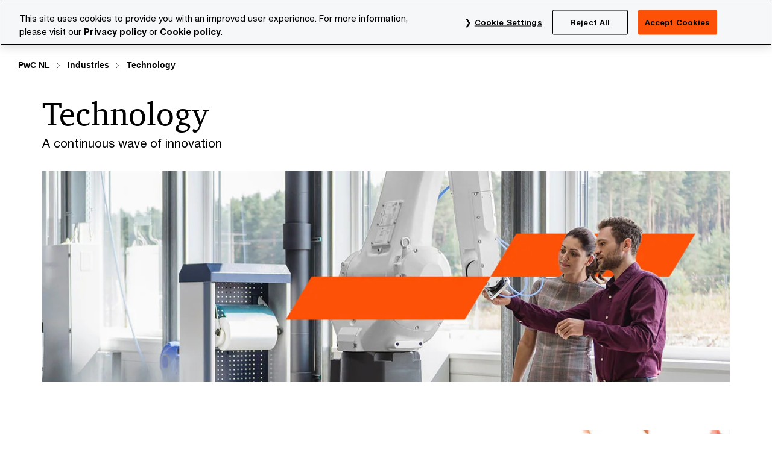

--- FILE ---
content_type: text/html; charset=UTF-8
request_url: https://www.pwc.nl/en/industries/technology.html
body_size: 55323
content:

<!DOCTYPE HTML>
<html lang="en">
    <head>
 









































    <link rel="icon" href="/etc.clientlibs/pwc/clientlibs/css_common/resources/image/favicon.ico" type="image/x-icon"/>
    <script src="/etc.clientlibs/clientlibs/granite/jquery/granite/csrf.min.56934e461ff6c436f962a5990541a527.js"></script>
<script src="/etc.clientlibs/pwc/clientlibs/clientlib-vendor/jquery.min.76a92234952929ebefaa60dd43afeddb.js"></script>

    






























 	
	
    
        <!-- OneTrust Cookies Consent Notice start for www.pwc.nl -->

<script src="https://cdn.cookielaw.org/scripttemplates/otSDKStub.js" data-language="en-NL" type="text/javascript" charset="UTF-8" data-domain-script="980ad5be-c8ab-4df6-b4cc-148e53dc3fa2"></script>
<script type="text/javascript">
function OptanonWrapper() { }
</script>
<!-- OneTrust Cookies Consent Notice end for www.pwc.nl -->
    
    
    
	<script src="/etc.clientlibs/pwc/clientlibs/components-digitaldataanalytics.min.1e95b6b45050fb34422a222506511317.js"></script>

    <script>
        createObject('page.skipOptanonCall',true);
    </script>
	
    

<title>Technology - Industries - PwC
</title>
<meta http-equiv="content-language" content="en_nl"/>
<meta http-equiv="X-UA-Compatible" content="IE=edge">
<meta property="og:title" content="Technology"/>
<meta property="og:type" content="article"/>
<meta property="og:site_name" content="PwC"/>
<meta property="og:description" content="Technology has become a vital component of every industry and growth opportunities for technology companies are many and varied."/>

<meta property="og:image" content="https://www.pwc.com/glob/dpe/en/primary-context/mobile/pwc_digital-banner_800x450_gettyimages-1092342600.jpg"/>


<meta name="robots" content="index"/>
<meta name="keywords" content="technology, tech, innovation, emerging, technologies, artificial intelligence, AI, internet of things, transformation, augmented reality, virtual reality, blockchain, drones, IoT, Robots, 3D printing, autonomous vehicles, strategy, execution"/>
<meta name="description" content="Technology has become a vital component of every industry and growth opportunities for technology companies are many and varied."/>
<meta name="author" content="PricewaterhouseCoopers"/>
<meta name="pwcTitle" content="Technology"/>
<meta name="pwcLocale" content="en_nl"/>
<meta name="pwcCountry" content='nl'/>


<meta name="pwcGeo.default" content="NL"/>
<meta name="pwcLang" content="en"/>
<meta name="pwcTag" content="">
<meta name="pwcHideLevel" content="0,2"/>
<meta name="target" content=""/>
<meta name="pwcReleaseDate" content="2017-05-02T10:09:00.000+02:00"/>	
<meta name="pwcLastModifiedDate" content="2025-12-22T12:40:38.875Z"/>	
<meta name="pwcselectednav" content="3"/>
<meta name="viewport" id="pwcviewport" content="width=device-width, initial-scale=1.0">
<link rel="apple-touch-icon" href="/content/pwc/script/network/apple-touch-icon.png"/>

<link rel="canonical" href="https://www.pwc.nl/en/industries/technology.html"/>
<meta property="og:url" content="https://www.pwc.nl/en/industries/technology.html"/>



    <link rel="alternate" href="https://www.pwc.nl/nl/marktsectoren/technologie.html" hreflang="nl-nl"/>


<script>
    var  page ="Technology - Industries - PwC";
    var anlyticsEscapeTitle = "Technology";
    var anlyticsunescapeTitle = $('<textarea />').html(anlyticsEscapeTitle).text();
    var  templatePath ="/conf/pwc/settings/wcm/templates/level-2-landing-page-template-bu";
    var pwcReleaseDate = "2017-05-02T10:09:00.000+02:00";
    var pageNameUnescape = $('<textarea />').html(page).text();
    //PR-13329 change -- start
    var jsonData = {};
    if(Object.keys(jsonData).length){
        var taxonomyDataKey = jsonData.DataLayerKey !=null ? jsonData.DataLayerKey : "" ;
        var taxonomyDataValue =jsonData.DataLayerValue!=null ? jsonData.DataLayerValue : "";
        createObject(taxonomyDataKey,taxonomyDataValue);
    }
    
    //PR-13329 change -- end
    createObject('page.pageInfo.pageName', pageNameUnescape);
    createObject("page.pageInfo.pageType",templatePath.substring(templatePath.lastIndexOf('/')  + 1));
    createObject('page.content.publishDate', pwcReleaseDate);
    createObject('page.content.contentTitle', anlyticsunescapeTitle);
    createObject('page.content.contentType', "article");
    
    //PR-12825 change --start
    var pageContentJsonObject = {"ContentFullPathValueWithoutQueryParams":"/content/pwc/nl/en/industries/technology.html","ContentFullPathKey":"page.content.contentFullPath"};
    var urlQueryParams = new URLSearchParams(window.location.search);
    var pageUrlPath= pageContentJsonObject.ContentFullPathValueWithoutQueryParams;
    if(urlQueryParams!=''){
    	pageUrlPath=pageUrlPath.concat("?").concat(urlQueryParams);
    }
    createObject(pageContentJsonObject.ContentFullPathKey,pageUrlPath);
  	//PR-12825 change --end
  	
    //Added old dataLayer object value in digitalData.site object.
    digitalData.site ={"SiteValues":{"fullTagParent":"/","businessFunctionParent":"","topicsParent":"","funnel":"","businessFunction":"","industry":"","stakeholders":"","funnelParent":"","fullTag":"/","los":"","campaigns":"","economicBuyers":"","technologyParent":"","folderDirectory":"pwc/nl/en/industries","contentType":"","campaignsParent":"","industriesParent":"","topics":"","pwcContentTypeParent":"","economicBuyersParent":"","servicesParent":"","services":"","technology":"","subLos":"","pwcContentType":"","contentLengthParent":"","industries":"","businessImperatives":"","contentLength":"","stakeholdersParent":"","businessImperativesParent":""},"additionalTags":"","business":{"businessChallenge":"","businessTopic":""},"accountRegistration":false};
</script>
<script type="application/ld+json">
{
    "@type": "Thing",
    "@context": "http://schema.org",
    "image": "https://www.pwc.com/glob/dpe/en/primary-context/mobile/pwc_digital-banner_800x450_gettyimages-1092342600.jpg",
    "name":"Technology - Industries - PwC",
    "description":"Technology has become a vital component of every industry and growth opportunities for technology companies are many and varied."
}
</script>

    
	<script>
		var currentPageTerritory = 'nl';
        var componentAnimationDelayFlag = false;
	</script>
    

    

	
    

	
    

	
    

    





    



    

	
	

	
	

  
  

    

	

    
    
        <script>
            (function(win, doc, style, timeout) {
                var STYLE_ID = 'at-body-style';
                function getParent() {
                    return doc.getElementsByTagName('head')[0];
                }
                function addStyle(parent, id, def) {
                    if (!parent) {
                        return;
                    }
                    var style = doc.createElement('style');
                    style.id = id;
                    style.innerHTML = def;
                    parent.appendChild(style);
                }
                function removeStyle(parent, id) {
                    if (!parent) {
                        return;
                    }
                    var style = doc.getElementById(id);
                    if (!style) {
                        componentAnimationDelayFlag = false;
                        return;
                    }
                    parent.removeChild(style);
                }
                addStyle(getParent(), STYLE_ID, style);
                setTimeout(function() {
                    removeStyle(getParent(), STYLE_ID);
                }, timeout);
                componentAnimationDelayFlag = true;
            }(window, document, "body {opacity: 0 !important}", 3000));
        </script>
    
	
    
        <script>
            var pageTerritoryForDTM = 'nl';
        </script>
        <script src="//assets.adobedtm.com/94ed34440bb5/7d6ceff4c858/launch-628c6a7ba9fb.min.js" type="text/javascript" async></script>
        <script src="/etc.clientlibs/pwc/clientlibs/components-analytics.min.09fae73c6d4e6a64a3d6fec9bf69a6a7.js"></script>

    
    

    
    	
    

    

    
<script src="/etc.clientlibs/pwc/clientlibs/handlebars.min.cea4640e01740056e78b381c8d3b8d84.js"></script>




    
<script src="/etc.clientlibs/pwc/clientlibs/purify.min.861f03f452e5d56afa11ef73013b9d07.js"></script>




    
<link rel="stylesheet" href="/etc.clientlibs/pwc/clientlibs/longform/style-colors-rebrand.min.55a5cd0f49e7116a8dc3be45b77c8d11.css" type="text/css">
<link rel="stylesheet" href="/etc.clientlibs/pwc/clientlibs/rebrand-clientlibs/components-colors.min.1f799403448b688d16cd19b707feffe1.css" type="text/css">


       




<!-- <script src="//assets.adobedtm.com/c1b096e48fc8/1825f4c13961/launch-05a1756607c1-development.min.js" async></script>  -->

<input id="modnavigationid" type="hidden" value="/en/industries/technology/"/>
<input type="hidden" id="navmode" value="publish"/>

<input class="currentPagePath" type="hidden" value="/content/pwc/nl/en/industries/technology"/>
<input type="hidden" id="isUserReg" value="false"/>

    
    
    

    

    
    
    


<script>(window.BOOMR_mq=window.BOOMR_mq||[]).push(["addVar",{"rua.upush":"false","rua.cpush":"false","rua.upre":"false","rua.cpre":"false","rua.uprl":"false","rua.cprl":"false","rua.cprf":"false","rua.trans":"SJ-9c3c2704-471c-43e3-b02a-b8ce214698f2","rua.cook":"false","rua.ims":"false","rua.ufprl":"false","rua.cfprl":"false","rua.isuxp":"false","rua.texp":"norulematch","rua.ceh":"false","rua.ueh":"false","rua.ieh.st":"0"}]);</script>
                              <script>!function(e){var n="https://s.go-mpulse.net/boomerang/";if("False"=="True")e.BOOMR_config=e.BOOMR_config||{},e.BOOMR_config.PageParams=e.BOOMR_config.PageParams||{},e.BOOMR_config.PageParams.pci=!0,n="https://s2.go-mpulse.net/boomerang/";if(window.BOOMR_API_key="GZCM9-CJ7UJ-QXSTX-ZGJFD-8QHDY",function(){function e(){if(!r){var e=document.createElement("script");e.id="boomr-scr-as",e.src=window.BOOMR.url,e.async=!0,o.appendChild(e),r=!0}}function t(e){r=!0;var n,t,a,i,d=document,O=window;if(window.BOOMR.snippetMethod=e?"if":"i",t=function(e,n){var t=d.createElement("script");t.id=n||"boomr-if-as",t.src=window.BOOMR.url,BOOMR_lstart=(new Date).getTime(),e=e||d.body,e.appendChild(t)},!window.addEventListener&&window.attachEvent&&navigator.userAgent.match(/MSIE [67]\./))return window.BOOMR.snippetMethod="s",void t(o,"boomr-async");a=document.createElement("IFRAME"),a.src="about:blank",a.title="",a.role="presentation",a.loading="eager",i=(a.frameElement||a).style,i.width=0,i.height=0,i.border=0,i.display="none",o.appendChild(a);try{O=a.contentWindow,d=O.document.open()}catch(_){n=document.domain,a.src="javascript:var d=document.open();d.domain='"+n+"';void 0;",O=a.contentWindow,d=O.document.open()}if(n)d._boomrl=function(){this.domain=n,t()},d.write("<bo"+"dy onload='document._boomrl();'>");else if(O._boomrl=function(){t()},O.addEventListener)O.addEventListener("load",O._boomrl,!1);else if(O.attachEvent)O.attachEvent("onload",O._boomrl);d.close()}function a(e){window.BOOMR_onload=e&&e.timeStamp||(new Date).getTime()}if(!window.BOOMR||!window.BOOMR.version&&!window.BOOMR.snippetExecuted){window.BOOMR=window.BOOMR||{},window.BOOMR.snippetStart=(new Date).getTime(),window.BOOMR.snippetExecuted=!0,window.BOOMR.snippetVersion=14,window.BOOMR.url=n+"GZCM9-CJ7UJ-QXSTX-ZGJFD-8QHDY";var i=document.currentScript||document.getElementsByTagName("script")[0],o=i.parentNode,r=!1,d=document.createElement("link");if(d.relList&&"function"==typeof d.relList.supports&&d.relList.supports("preload")&&"as"in d)window.BOOMR.snippetMethod="p",d.href=window.BOOMR.url,d.rel="preload",d.as="script",d.addEventListener("load",e),d.addEventListener("error",function(){t(!0)}),setTimeout(function(){if(!r)t(!0)},3e3),BOOMR_lstart=(new Date).getTime(),o.appendChild(d);else t(!1);if(window.addEventListener)window.addEventListener("load",a,!1);else if(window.attachEvent)window.attachEvent("onload",a)}}(),"".length>0)if(e&&"performance"in e&&e.performance&&"function"==typeof e.performance.setResourceTimingBufferSize)e.performance.setResourceTimingBufferSize();!function(){if(BOOMR=e.BOOMR||{},BOOMR.plugins=BOOMR.plugins||{},!BOOMR.plugins.AK){var n="false"=="true"?1:0,t="",a="aoa7pgqxhvw3w2lqu2ca-f-dcd0fe5db-clientnsv4-s.akamaihd.net",i="false"=="true"?2:1,o={"ak.v":"39","ak.cp":"403545","ak.ai":parseInt("256182",10),"ak.ol":"0","ak.cr":11,"ak.ipv":4,"ak.proto":"h2","ak.rid":"34b45235","ak.r":45721,"ak.a2":n,"ak.m":"x","ak.n":"essl","ak.bpcip":"3.129.247.0","ak.cport":56008,"ak.gh":"23.33.25.8","ak.quicv":"","ak.tlsv":"tls1.3","ak.0rtt":"","ak.0rtt.ed":"","ak.csrc":"-","ak.acc":"","ak.t":"1768990340","ak.ak":"hOBiQwZUYzCg5VSAfCLimQ==EPUDOR9qvlKJW+e04SUHHcY2lysfousa4PKHB3NLDIV1Dw8DvqZ3WoTbBdThTg/kcP4jpLxkuU+Qqwoo/[base64]","ak.pv":"291","ak.dpoabenc":"","ak.tf":i};if(""!==t)o["ak.ruds"]=t;var r={i:!1,av:function(n){var t="http.initiator";if(n&&(!n[t]||"spa_hard"===n[t]))o["ak.feo"]=void 0!==e.aFeoApplied?1:0,BOOMR.addVar(o)},rv:function(){var e=["ak.bpcip","ak.cport","ak.cr","ak.csrc","ak.gh","ak.ipv","ak.m","ak.n","ak.ol","ak.proto","ak.quicv","ak.tlsv","ak.0rtt","ak.0rtt.ed","ak.r","ak.acc","ak.t","ak.tf"];BOOMR.removeVar(e)}};BOOMR.plugins.AK={akVars:o,akDNSPreFetchDomain:a,init:function(){if(!r.i){var e=BOOMR.subscribe;e("before_beacon",r.av,null,null),e("onbeacon",r.rv,null,null),r.i=!0}return this},is_complete:function(){return!0}}}}()}(window);</script></head>
    <body class="basepage page basicpage page-primary-col--orange page-secondary-col--orange page-tertiary-col--orange standard-reading level-2-landing-page-template page-primary-col--orange page-secondary-col--orange page-tertiary-col--orange bu-theme bu-migrated  bu-territory publish standard-spacing pwcscrolling longformcontent cmp-base-modernized">
        
             
            



			<div id="wrapper">
            
<div class="root container responsivegrid">

    
    
    
    <div id="container-efcd6d995c" class="cmp-container">
        
        <div class="ixfsection experiencefragment"><div class="mod-ixf-page-section"></div>


	<section id="header" style="height: auto" class="cmp-experiencefragment cmp-experiencefragment--nl-en fullwidth ">


    
    <div id="container-16e1afccb5" class="cmp-container">
        


<div class="aem-Grid aem-Grid--12 aem-Grid--default--12 ">
    
    <div class="slim-page-header-v2 parbase aem-GridColumn aem-GridColumn--default--12"><!-- SDI include (path: /content/experience-fragments/pwc/nl/en/header/nl-en/master/_jcr_content/root/slim_page_header_v2.dynamic.html/pwc/components/modernized/content/slim-page-header-v2, resourceType: pwc/components/modernized/content/slim-page-header-v2) -->

<nav id="skipNav" aria-label="Skip Links">
   <a tabindex="1" id="skipToContent" href="#" class="sr-only sr-only-focusable skip-content" aria-label="Skip to content">Skip to content</a>
   <a tabindex="1" id="skipToFooter" href="#pgFooter" class="sr-only sr-only-focusable skip-content" aria-label="Skip to footer">Skip to footer</a>   
</nav>
<div class="headerv2-container" data-current-level=""> 
  <header class="slimheader-v2 mod__header-v2">
      <input type='hidden' id='checkUserLoginOrNot' value='false'/>
      <a id="logoUrl" tabindex="3" href="/en" aria-label="PwC homepage" class="slim-logo search-hide levelOneLink ">
      </a>
      <span class="mobile-search-btn non-bu-search-mobile " aria-label="Site Search" tabindex="0"></span>
      <span class="mobile-search-btn bu-search-mobile " aria-label="Site Search" tabindex="0"></span>
      <div tabindex="0" id="slim-hamburger" class="slim-hamburger-ico" aria-label="Menu " data-open-aria-label="Menu" data-close-aria-label="Menu Close">
         <span></span>
         <span></span>
         <span></span>
      </div>
      <div class="slim-navigation" style="opacity:0;">
         <nav class="nav-primary search-hide" data-tab-index-start="9" aria-label="Main Navigation">
    <a aria-controls="services-subnav-1" link-href="https://www.pwc.nl/en/services.html" href="#" data-has-subnav="true" data-nav-index="1" class="levelOneLink " nextpage-canonical-url="https://www.pwc.nl/en/services.html" navigation-title="Services" aria-label="Services "><span aria-hidden="true">Services</span></a>
            
         
    <a aria-controls="industries-subnav-2" link-href="https://www.pwc.nl/en/industries.html" href="#" data-has-subnav="true" data-nav-index="2" class="levelOneLink " nextpage-canonical-url="https://www.pwc.nl/en/industries.html" navigation-title="Industries" aria-label="Industries "><span aria-hidden="true">Industries</span></a>
            
         
    <a aria-controls="topics-subnav-3" link-href="https://www.pwc.nl/en/topics.html" href="#" data-has-subnav="true" data-nav-index="3" class="levelOneLink " nextpage-canonical-url="https://www.pwc.nl/en/topics.html" navigation-title="Topics" aria-label="Topics "><span aria-hidden="true">Topics</span></a>
            
         
    <a aria-controls="our_organisation-subnav-4" link-href="https://www.pwc.nl/en/onze-organisatie.html" href="#" data-has-subnav="true" data-nav-index="4" class="levelOneLink " nextpage-canonical-url="https://www.pwc.nl/en/onze-organisatie.html" navigation-title="Our organisation" aria-label="Our organisation "><span aria-hidden="true">Our organisation</span></a>
            
         
    <a aria-controls="careers-subnav-5" link-href="https://www.pwc.nl/en/careers.html" href="#" data-has-subnav="true" data-nav-index="5" class="levelOneLink " nextpage-canonical-url="https://www.pwc.nl/en/careers.html" navigation-title="Careers" aria-label="Careers "><span aria-hidden="true">Careers</span></a>
            
               <div class="nav-more" style="display: none;">
                  <p>More</p>
                  <div class="levelOneLink nav-more-dropdown">
                  </div>
               </div>
            
         </nav>
         
            
    <nav class="nav-secondary search-hide" aria-label="Secondary Navigation">
        
            
	<script id="overlay-template" type="text/x-handlebars-template">
<!--		<div class="authenticated-user-options hidden">
            <div class="user-option-list">
                <a tabindex="3"  class="register myaccount levelOneLink" href="{{myAccountHref}}">My Account</a>
                <a tabindex="4" class="sign-in signout levelOneLink" onclick="logOffUser(window.location.href)">Sign Out</a>
            </div>
        </div>
        <div class="user-options hidden">
            <a tabindex="3" class="sign-in userreg levelOneLink" data-href="{{signInHref}}" href="javascript:void(0);"> Sign in</a>
            <a tabindex="4" class="register userreg levelOneLink" href="{{createAccountHref}}"> Register</a>
        </div> -->
</script>

        
        <div class="login-data"></div>
        <!--<div data-sly-test="false" class="user-options hidden">
            <a tabindex="3" data-sly-test.loginLink="/bin/saml/internal/auth" data-href="" href="javascript:void(0);" class="sign-in userreg levelOneLink">Sign in</a>
            <a tabindex="4" data-sly-test.registerLink="https://login.pwc.com/identity/register?goto=" data-register-link="" href="javascript:void(0);" class="register userreg levelOneLink">Register</a>
        </div>-->
        <div class="location-options">
            <script id="language-selector-template" type="text/x-handlebars-template">
    <div class="options-language">
        <button tabindex="7" class="open-lang-options">{{jcrlanguage}} 
            <img alt="" class="non-bu-close-location-mobile" src="/etc.clientlibs/pwc/clientlibs/rebrand-clientlibs/components-colors/resources/images/slim-header-v2/Chevron.svg">
            <img alt="" class="bu-close-location-mobile" src="/etc.clientlibs/pwc/clientlibs/rebrand-clientlibs/components-colors/resources/images/slim-header-v2-bu/Chevron-bu.svg">
        </button>
        <img class="close-options non-bu-close-location-mobile" alt="" src="/etc.clientlibs/pwc/clientlibs/rebrand-clientlibs/components-colors/resources/images/slim-header-v2/close-icon-white.svg">
        <img class="close-options bu-close-location-mobile" alt="" src="/etc.clientlibs/pwc/clientlibs/rebrand-clientlibs/components-colors/resources/images/slim-header-v2-bu/Cancel-bu.svg">

    </div>
    <div class="slim-language-selector" id="langDialog" aria-label="{{langSelectorTitleText}}" role="dialog" aria-modal="true">
        <p>{{langSelectorTitleText}}</p>
        <div class="language-selector-list levelOneLink " id="lstLang" role="listbox" aria-labelledby="langDialog">
            {{#each languageSelectorData.alternateLanguages}}
            <a id="lang_{{@index}}" role="option" {{#if this.isCurrentLanguage}} class="is-active" {{/if}} href="{{this.linkURL}}" data-lang="{{this.linkText}}"> {{this.linkText}} </a>
            {{/each}}
        </div>
    </div>
</script>
            
                
<script id="territory-selector-template" type="text/x-handlebars-template">
	<button tabindex="6" aria-label="{{territorySelectorBtnText}}">
		<span>{{currentPageTerritoryName}} 
			<img alt="" class="non-bu-close-location-mobile" src="/etc.clientlibs/pwc/clientlibs/rebrand-clientlibs/components-colors/resources/images/slim-header-v2/Chevron.svg">
			<img alt="" class="bu-close-location-mobile" src="/etc.clientlibs/pwc/clientlibs/rebrand-clientlibs/components-colors/resources/images/slim-header-v2-bu/Chevron-bu.svg">
		</span>
		<img class="close-options non-bu-close-location-mobile" alt="" src="/etc.clientlibs/pwc/clientlibs/rebrand-clientlibs/components-colors/resources/images/slim-header-v2/close-icon-white.svg">
		<img class="close-options bu-close-location-mobile" alt="" src="/etc.clientlibs/pwc/clientlibs/rebrand-clientlibs/components-colors/resources/images/slim-header-v2-bu/Cancel-bu.svg">
	</button>
	<!-- territory dialog box starts here -->
	<div class="territory-selector" aria-label="{{findATerritoryText}}" id="lst-territory-selector" role="dialog" aria-modal="true">
		<div class="territory-selector-search">
				<label class="sr-only" for="searchField"> {{findATerritoryText}} </label>
				<input id="countrySearch" class="levelOneLink" name="country" type="text" placeholder="{{findATerritoryText}}">
		</div>
		<div class="territory-selector-list levelOneLink" id="lstTerritory" role="listbox" aria-labelledby="lst-territory-selector">
			{{#each territories}}
			{{#if territoryFinder}}
                    <a id="option_{{@index}}" role="option" class="{{#ifEquals name 'Global'}}region-global {{/ifEquals}}{{#ifEquals name ../currentPageTerritoryName}}is-active {{/ifEquals}}"
                    href="{{domain}}" data-value="{{name}}">{{name}}</a>
			{{#each alias}}
                    <a id="option_{{this}}_{{@index}}" role="option" class="{{#ifEquals name 'Global'}}region-global {{/ifEquals}}{{#ifEquals ../name ../../currentPageTerritoryName}}is-active {{/ifEquals}}"
                    href="{{../domain}}" data-value="{{this}}">{{this}}</a>
			{{/each}}
			{{#if @last}}
			<p id="option_noresult" role="option" class="territory-no-results">{{territoryNotFoundText}}</p>
			{{/if}}
			{{/if}}
			{{/each}}

		</div>
	</div>
</script>

            
            <div class="lo-backsplash"></div>
            <span class="option-country levelOneLink">
      </span>
            
            <span class="option-language">
          </span>
            
        </div>
    </nav>

         
         
         <div class="nav-search search-hide ">
            <button aria-expanded="false" class="search-hide levelOneLink">Search</button>
            <div class="search-hide searchbox">
               <form id="slimSearchForm" role="search" action="https://www.pwc.nl/en/search-results.html" method="get">
	               <input id="slimSearch" class="slim-search" type="text" name="searchfield" placeholder="Search for industries, products, services and more"/>
	                <input type="hidden" name="pwcSiteSection" autocomplete="off"/>
                    <input type="hidden" name="pwcLang" value="" autocomplete="off"/>
                    <input type="hidden" name="pwcGeo" value="" autocomplete="off"/>
                  <input type="submit" class="submit-search" value=""/>
               </form>
               <button id="close-search" aria-label="Search Close"></button>
            </div>
         </div>
      </div>
   </header>
   
	<script id="breadcrumb-template" type="text/x-handlebars-template">

            <button class="slimnav-v2-bc-toggle is-hidden">
	           <label class="sr-only">Show full breadcrumb</label>
	        </button>
				<div class="slimnav-v2-breadcrumbs">
				{{#each breadcrumbs}}
				 <a href="{{this.linkURL}}">{{this.linkText}}</a>
				{{/each}}
			    </div>

	</script>
        <div class="slimnav-breadcrumb"> </div>
	
   
   <div class="slimheader-sublevel-slide" data-nav-level="2">
      <div class="slide-shadow search-hide"></div>
      <div class="slide-bg"></div>
      
      
         <div id="services-subnav-1" class="sublevel-container search-hide show-subnav">
            <div class="sublevel-navs">
               <div class="slimnav-level2 slimheader-slide-nav">
                  <div class="slide-nav-contain">
                     <div class="sublevel-title-container search-hide">
                        <div class="slimnav-mobile-header">
                           <p> Menu</p>
                        </div>
                        <div class="slimheader-breadcrumb is-hidden">
                           <a href="#">Services</a>
                        </div>
                        <a href="https://www.pwc.nl/en/services.html" aria-label="Services " class="lv2-label" nextpage-canonical-url="https://www.pwc.nl/en/services.html" navigation-title="Services"><span aria-hidden="true">Services</span></a>
                     </div>
                     <nav>
    					<a class="levelTwoLink " data-breadcrumb="Services" href="https://www.pwc.nl/en/services/artificial-intelligence.html" aria-controls="artificial_intelligence-subnav-1-1" nextpage-canonical-url="https://www.pwc.nl/en/services/artificial-intelligence.html" navigation-title="Artificial intelligence" aria-label="Artificial intelligence "><span aria-hidden="true">Artificial intelligence</span></a>
                     
    					<a class="levelTwoLink has-lv3" data-breadcrumb="Services" href="https://www.pwc.nl/en/services/audit-assurance.html" aria-controls="audit___assurance-subnav-1-2" nextpage-canonical-url="https://www.pwc.nl/en/services/audit-assurance.html" navigation-title="Audit &amp; Assurance" aria-label="Audit &amp; Assurance "><span aria-hidden="true">Audit &amp; Assurance</span></a>
                     
    					<a class="levelTwoLink " data-breadcrumb="Services" href="https://www.pwc.nl/en/services/consulting/business-model-reinvention.html" aria-controls="business_model_reinvention-subnav-1-3" nextpage-canonical-url="https://www.pwc.nl/en/services/consulting/business-model-reinvention.html" navigation-title="Business model reinvention" aria-label="Business model reinvention "><span aria-hidden="true">Business model reinvention</span></a>
                     
    					<a class="levelTwoLink has-lv3" data-breadcrumb="Services" href="https://www.pwc.nl/en/services/consulting.html" aria-controls="consulting-subnav-1-4" nextpage-canonical-url="https://www.pwc.nl/en/services/consulting.html" navigation-title="Consulting" aria-label="Consulting "><span aria-hidden="true">Consulting</span></a>
                     
    					<a class="levelTwoLink has-lv3" data-breadcrumb="Services" href="https://www.pwc.nl/en/services/corporate-governance.html" aria-controls="corporate_governance-subnav-1-5" nextpage-canonical-url="https://www.pwc.nl/en/services/corporate-governance.html" navigation-title="Corporate Governance" aria-label="Corporate Governance "><span aria-hidden="true">Corporate Governance</span></a>
                     
    					<a class="levelTwoLink " data-breadcrumb="Services" href="https://www.pwc.nl/en/services/country-desks.html" aria-controls="country_desks-subnav-1-6" nextpage-canonical-url="https://www.pwc.nl/en/services/country-desks.html" navigation-title="Country Desks" aria-label="Country Desks "><span aria-hidden="true">Country Desks</span></a>
                     
    					<a class="levelTwoLink has-lv3" data-breadcrumb="Services" href="https://www.pwc.nl/en/services/deals.html" aria-controls="deals-subnav-1-7" nextpage-canonical-url="https://www.pwc.nl/en/services/deals.html" navigation-title="Deals" aria-label="Deals "><span aria-hidden="true">Deals</span></a>
                     
    					<a class="levelTwoLink has-lv3" data-breadcrumb="Services" href="https://www.pwc.nl/en/services/forensic-services.html" aria-controls="forensic_services-subnav-1-8" nextpage-canonical-url="https://www.pwc.nl/en/services/forensic-services.html" navigation-title="Forensic Services" aria-label="Forensic Services "><span aria-hidden="true">Forensic Services</span></a>
                     
    					<a class="levelTwoLink has-lv3" data-breadcrumb="Services" href="https://www.pwc.nl/en/services/legal-business-solutions.html" aria-controls="legal_business_solutions-subnav-1-9" nextpage-canonical-url="https://www.pwc.nl/en/services/legal-business-solutions.html" navigation-title="Legal Business Solutions" aria-label="Legal Business Solutions "><span aria-hidden="true">Legal Business Solutions</span></a>
                     
    					<a class="levelTwoLink " data-breadcrumb="Services" href="https://www.pwc.nl/en/services/managed-services.html" aria-controls="managed_services-subnav-1-10" nextpage-canonical-url="https://www.pwc.nl/en/services/managed-services.html" navigation-title="Managed Services" aria-label="Managed Services "><span aria-hidden="true">Managed Services</span></a>
                     
    					<a class="levelTwoLink " data-breadcrumb="Services" href="https://www.pwc.nl/en/pwc-academy.html" aria-controls="pwc_s_academy-subnav-1-11" nextpage-canonical-url="https://www.pwc.nl/en/pwc-academy.html" navigation-title="PwC&#39;s Academy" aria-label="PwC&#39;s Academy "><span aria-hidden="true">PwC&#39;s Academy</span></a>
                     
    					<a class="levelTwoLink " data-breadcrumb="Services" href="https://www.pwc.nl/en/services/sustainability-services.html" aria-controls="sustainability-subnav-1-12" nextpage-canonical-url="https://www.pwc.nl/en/services/sustainability-services.html" navigation-title="Sustainability" aria-label="Sustainability "><span aria-hidden="true">Sustainability</span></a>
                     
    					<a class="levelTwoLink has-lv3" data-breadcrumb="Services" href="https://www.pwc.nl/en/services/tax.html" aria-controls="tax-subnav-1-13" nextpage-canonical-url="https://www.pwc.nl/en/services/tax.html" navigation-title="Tax" aria-label="Tax "><span aria-hidden="true">Tax</span></a>
                     
    					<a class="levelTwoLink " data-breadcrumb="Services" href="https://www.pwc.nl/en/services/technology-alliances.html" aria-controls="tech_alliances-subnav-1-14" nextpage-canonical-url="https://www.pwc.nl/en/services/technology-alliances.html" navigation-title="Tech alliances" aria-label="Tech alliances "><span aria-hidden="true">Tech alliances</span></a>
                     
    					<a class="levelTwoLink has-lv3" data-breadcrumb="Services" href="https://www.pwc.nl/en/services/workforce.html" aria-controls="workforce-subnav-1-15" nextpage-canonical-url="https://www.pwc.nl/en/services/workforce.html" navigation-title="Workforce" aria-label="Workforce "><span aria-hidden="true">Workforce</span></a>
                     </nav>
                  </div>
               </div>
               <span class="slimnav-level3">
                  <div id="artificial_intelligence-subnav-1-1" class="slimheader-slide-nav">
                     <div class="slide-nav-contain">
                        <div class="sublevel-title-container search-hide">
                           <div class="slimnav-mobile-header">
                              <p> Menu</p>
                           </div>
                           <div class="slimheader-breadcrumb is-hidden">
                              <a href="#">Services</a>
                           </div>
                           <a href="https://www.pwc.nl/en/services/artificial-intelligence.html" class="lv2-label" nextpage-canonical-url="https://www.pwc.nl/en/services/artificial-intelligence.html" navigation-title="Artificial intelligence" aria-label="Artificial intelligence "><span aria-hidden="true">Artificial intelligence</span></a>
                        </div>
                        
                     </div>
                  </div>
               
                  <div id="audit___assurance-subnav-1-2" class="slimheader-slide-nav">
                     <div class="slide-nav-contain">
                        <div class="sublevel-title-container search-hide">
                           <div class="slimnav-mobile-header">
                              <p> Menu</p>
                           </div>
                           <div class="slimheader-breadcrumb is-hidden">
                              <a href="#">Services</a>
                           </div>
                           <a href="https://www.pwc.nl/en/services/audit-assurance.html" class="lv2-label" nextpage-canonical-url="https://www.pwc.nl/en/services/audit-assurance.html" navigation-title="Audit &amp; Assurance" aria-label="Audit &amp; Assurance "><span aria-hidden="true">Audit &amp; Assurance</span></a>
                        </div>
                        <nav>
                           <a class="levelThreeLink" href="https://www.pwc.nl/en/services/audit-assurance/financial-auditing.html" nextpage-canonical-url="https://www.pwc.nl/en/services/audit-assurance/financial-auditing.html" navigation-title="Audit" aria-label="Audit "><span aria-hidden="true">Audit</span></a>
                        
                           <a class="levelThreeLink" href="https://www.pwc.nl/en/services/audit-assurance/broader-assurance-services.html" nextpage-canonical-url="https://www.pwc.nl/en/services/audit-assurance/broader-assurance-services.html" navigation-title="Broader assurance services" aria-label="Broader assurance services "><span aria-hidden="true">Broader assurance services</span></a>
                        
                           <a class="levelThreeLink" href="https://www.pwc.nl/en/services/audit-assurance/digital-trust.html" nextpage-canonical-url="https://www.pwc.nl/en/services/audit-assurance/digital-trust.html" navigation-title="Digital trust" aria-label="Digital trust "><span aria-hidden="true">Digital trust</span></a>
                        </nav>
                     </div>
                  </div>
               
                  <div id="business_model_reinvention-subnav-1-3" class="slimheader-slide-nav">
                     <div class="slide-nav-contain">
                        <div class="sublevel-title-container search-hide">
                           <div class="slimnav-mobile-header">
                              <p> Menu</p>
                           </div>
                           <div class="slimheader-breadcrumb is-hidden">
                              <a href="#">Services</a>
                           </div>
                           <a href="https://www.pwc.nl/en/services/consulting/business-model-reinvention.html" class="lv2-label" nextpage-canonical-url="https://www.pwc.nl/en/services/consulting/business-model-reinvention.html" navigation-title="Business model reinvention" aria-label="Business model reinvention "><span aria-hidden="true">Business model reinvention</span></a>
                        </div>
                        
                     </div>
                  </div>
               
                  <div id="consulting-subnav-1-4" class="slimheader-slide-nav">
                     <div class="slide-nav-contain">
                        <div class="sublevel-title-container search-hide">
                           <div class="slimnav-mobile-header">
                              <p> Menu</p>
                           </div>
                           <div class="slimheader-breadcrumb is-hidden">
                              <a href="#">Services</a>
                           </div>
                           <a href="https://www.pwc.nl/en/services/consulting.html" class="lv2-label" nextpage-canonical-url="https://www.pwc.nl/en/services/consulting.html" navigation-title="Consulting" aria-label="Consulting "><span aria-hidden="true">Consulting</span></a>
                        </div>
                        <nav>
                           <a class="levelThreeLink" href="https://www.pwc.nl/en/services/consulting/operations/agile-target-operating-model.html" nextpage-canonical-url="https://www.pwc.nl/en/services/consulting/operations/agile-target-operating-model.html" navigation-title="Agile Target Operating Model (ATOM)" aria-label="Agile Target Operating Model (ATOM) "><span aria-hidden="true">Agile Target Operating Model (ATOM)</span></a>
                        
                           <a class="levelThreeLink" href="https://www.pwc.nl/en/services/consulting/customer.html" nextpage-canonical-url="https://www.pwc.nl/en/services/consulting/customer.html" navigation-title="Customer" aria-label="Customer "><span aria-hidden="true">Customer</span></a>
                        
                           <a class="levelThreeLink" href="https://www.pwc.nl/en/services/consulting/identity-and-access-management.html" nextpage-canonical-url="https://www.pwc.nl/en/services/consulting/identity-and-access-management.html" navigation-title="Identity and Access Management" aria-label="Identity and Access Management "><span aria-hidden="true">Identity and Access Management</span></a>
                        
                           <a class="levelThreeLink" href="https://www.pwc.nl/en/services/consulting/know-your-supplier.html" nextpage-canonical-url="https://www.pwc.nl/en/services/consulting/know-your-supplier.html" navigation-title="Know Your Supplier" aria-label="Know Your Supplier "><span aria-hidden="true">Know Your Supplier</span></a>
                        
                           <a class="levelThreeLink" href="https://www.pwc.nl/en/services/consulting/operations.html" nextpage-canonical-url="https://www.pwc.nl/en/services/consulting/operations.html" navigation-title="Operations" aria-label="Operations "><span aria-hidden="true">Operations</span></a>
                        </nav>
                     </div>
                  </div>
               
                  <div id="corporate_governance-subnav-1-5" class="slimheader-slide-nav">
                     <div class="slide-nav-contain">
                        <div class="sublevel-title-container search-hide">
                           <div class="slimnav-mobile-header">
                              <p> Menu</p>
                           </div>
                           <div class="slimheader-breadcrumb is-hidden">
                              <a href="#">Services</a>
                           </div>
                           <a href="https://www.pwc.nl/en/services/corporate-governance.html" class="lv2-label" nextpage-canonical-url="https://www.pwc.nl/en/services/corporate-governance.html" navigation-title="Corporate Governance" aria-label="Corporate Governance "><span aria-hidden="true">Corporate Governance</span></a>
                        </div>
                        <nav>
                           <a class="levelThreeLink" href="https://www.pwc.nl/en/services/corporate-governance/non-executive-director-toolbox.html" nextpage-canonical-url="https://www.pwc.nl/en/services/corporate-governance/non-executive-director-toolbox.html" navigation-title="NED member&#39;s toolbox" aria-label="NED member&#39;s toolbox "><span aria-hidden="true">NED member&#39;s toolbox</span></a>
                        
                           <a class="levelThreeLink" href="https://www.pwc.nl/en/services/corporate-governance/non-executive-director-board-member-meetings.html" nextpage-canonical-url="https://www.pwc.nl/en/services/corporate-governance/non-executive-director-board-member-meetings.html" navigation-title="Non-executive director (NED) program" aria-label="Non-executive director (NED) program "><span aria-hidden="true">Non-executive director (NED) program</span></a>
                        
                           <a class="levelThreeLink" href="https://www.pwc.nl/en/services/corporate-governance/services.html" nextpage-canonical-url="https://www.pwc.nl/en/services/corporate-governance/services.html" navigation-title="Services" aria-label="Services "><span aria-hidden="true">Services</span></a>
                        </nav>
                     </div>
                  </div>
               
                  <div id="country_desks-subnav-1-6" class="slimheader-slide-nav">
                     <div class="slide-nav-contain">
                        <div class="sublevel-title-container search-hide">
                           <div class="slimnav-mobile-header">
                              <p> Menu</p>
                           </div>
                           <div class="slimheader-breadcrumb is-hidden">
                              <a href="#">Services</a>
                           </div>
                           <a href="https://www.pwc.nl/en/services/country-desks.html" class="lv2-label" nextpage-canonical-url="https://www.pwc.nl/en/services/country-desks.html" navigation-title="Country Desks" aria-label="Country Desks "><span aria-hidden="true">Country Desks</span></a>
                        </div>
                        
                     </div>
                  </div>
               
                  <div id="deals-subnav-1-7" class="slimheader-slide-nav">
                     <div class="slide-nav-contain">
                        <div class="sublevel-title-container search-hide">
                           <div class="slimnav-mobile-header">
                              <p> Menu</p>
                           </div>
                           <div class="slimheader-breadcrumb is-hidden">
                              <a href="#">Services</a>
                           </div>
                           <a href="https://www.pwc.nl/en/services/deals.html" class="lv2-label" nextpage-canonical-url="https://www.pwc.nl/en/services/deals.html" navigation-title="Deals" aria-label="Deals "><span aria-hidden="true">Deals</span></a>
                        </div>
                        <nav>
                           <a class="levelThreeLink" href="https://www.pwc.nl/en/services/deals/business-restructuring.html" nextpage-canonical-url="https://www.pwc.nl/en/services/deals/business-restructuring.html" navigation-title="Business Restructuring" aria-label="Business Restructuring "><span aria-hidden="true">Business Restructuring</span></a>
                        
                           <a class="levelThreeLink" href="https://www.pwc.nl/en/services/deals/corporate-finance-ma.html" nextpage-canonical-url="https://www.pwc.nl/en/services/deals/corporate-finance-ma.html" navigation-title="Corporate Finance - M&amp;A" aria-label="Corporate Finance - M&amp;A "><span aria-hidden="true">Corporate Finance - M&amp;A</span></a>
                        
                           <a class="levelThreeLink" href="https://www.pwc.nl/en/services/deals/deal-modelling.html" nextpage-canonical-url="https://www.pwc.nl/en/services/deals/deal-modelling.html" navigation-title="Deal Modelling" aria-label="Deal Modelling "><span aria-hidden="true">Deal Modelling</span></a>
                        
                           <a class="levelThreeLink" href="https://www.pwc.nl/en/services/deals/deal-structuring.html" nextpage-canonical-url="https://www.pwc.nl/en/services/deals/deal-structuring.html" navigation-title="Deal structuring" aria-label="Deal structuring "><span aria-hidden="true">Deal structuring</span></a>
                        
                           <a class="levelThreeLink" href="https://www.pwc.nl/en/services/deals/debt-advisory.html" nextpage-canonical-url="https://www.pwc.nl/en/services/deals/debt-advisory.html" navigation-title="Debt Advisory" aria-label="Debt Advisory "><span aria-hidden="true">Debt Advisory</span></a>
                        
                           <a class="levelThreeLink" href="https://www.pwc.nl/en/services/deals/due-diligence.html" nextpage-canonical-url="https://www.pwc.nl/en/services/deals/due-diligence.html" navigation-title="Due Diligence" aria-label="Due Diligence "><span aria-hidden="true">Due Diligence</span></a>
                        
                           <a class="levelThreeLink" href="https://www.pwc.nl/en/services/deals/ipo-services.html" nextpage-canonical-url="https://www.pwc.nl/en/services/deals/ipo-services.html" navigation-title="IPO Services" aria-label="IPO Services "><span aria-hidden="true">IPO Services</span></a>
                        
                           <a class="levelThreeLink" href="https://www.pwc.nl/en/services/deals/post-merger-integration.html" nextpage-canonical-url="https://www.pwc.nl/en/services/deals/post-merger-integration.html" navigation-title="Separation, Merger &amp; Acquisition integration &amp; Operational improvement" aria-label="Separation, Merger &amp; Acquisition integration &amp; Operational improvement "><span aria-hidden="true">Separation, Merger &amp; Acquisition integration &amp; Operational improvement</span></a>
                        
                           <a class="levelThreeLink" href="https://www.pwc.nl/en/services/deals/strategy.html" nextpage-canonical-url="https://www.pwc.nl/en/services/deals/strategy.html" navigation-title="Strategy" aria-label="Strategy "><span aria-hidden="true">Strategy</span></a>
                        
                           <a class="levelThreeLink" href="https://www.pwc.nl/en/services/deals/valuations.html" nextpage-canonical-url="https://www.pwc.nl/en/services/deals/valuations.html" navigation-title="Valuations" aria-label="Valuations "><span aria-hidden="true">Valuations</span></a>
                        </nav>
                     </div>
                  </div>
               
                  <div id="forensic_services-subnav-1-8" class="slimheader-slide-nav">
                     <div class="slide-nav-contain">
                        <div class="sublevel-title-container search-hide">
                           <div class="slimnav-mobile-header">
                              <p> Menu</p>
                           </div>
                           <div class="slimheader-breadcrumb is-hidden">
                              <a href="#">Services</a>
                           </div>
                           <a href="https://www.pwc.nl/en/services/forensic-services.html" class="lv2-label" nextpage-canonical-url="https://www.pwc.nl/en/services/forensic-services.html" navigation-title="Forensic Services" aria-label="Forensic Services "><span aria-hidden="true">Forensic Services</span></a>
                        </div>
                        <nav>
                           <a class="levelThreeLink" href="https://www.pwc.nl/en/services/forensic-services/anti-bribery-and-corruption-compliance.html" nextpage-canonical-url="https://www.pwc.nl/en/services/forensic-services/anti-bribery-and-corruption-compliance.html" navigation-title="Anti-Money Laundering and Anti-Terrorist Financing Services" aria-label="Anti-Money Laundering and Anti-Terrorist Financing Services "><span aria-hidden="true">Anti-Money Laundering and Anti-Terrorist Financing Services</span></a>
                        
                           <a class="levelThreeLink" href="https://www.pwc.nl/en/services/forensic-services/compliance-integrity-services.html" nextpage-canonical-url="https://www.pwc.nl/en/services/forensic-services/compliance-integrity-services.html" navigation-title="Compliance" aria-label="Compliance "><span aria-hidden="true">Compliance</span></a>
                        
                           <a class="levelThreeLink" href="https://www.pwc.nl/en/services/forensic-services/crisis-management.html" nextpage-canonical-url="https://www.pwc.nl/en/services/forensic-services/crisis-management.html" navigation-title="Crisis Management" aria-label="Crisis Management "><span aria-hidden="true">Crisis Management</span></a>
                        
                           <a class="levelThreeLink" href="https://www.pwc.nl/en/services/forensic-services/cyber-incident-response.html" nextpage-canonical-url="https://www.pwc.nl/en/services/forensic-services/cyber-incident-response.html" navigation-title="Cyber Incident Response" aria-label="Cyber Incident Response "><span aria-hidden="true">Cyber Incident Response</span></a>
                        
                           <a class="levelThreeLink" href="https://www.pwc.nl/en/services/forensic-services/dispute-analysis.html" nextpage-canonical-url="https://www.pwc.nl/en/services/forensic-services/dispute-analysis.html" navigation-title="Disputes" aria-label="Disputes "><span aria-hidden="true">Disputes</span></a>
                        
                           <a class="levelThreeLink" href="https://www.pwc.nl/en/services/forensic-services/forensic-technology-solutions.html" nextpage-canonical-url="https://www.pwc.nl/en/services/forensic-services/forensic-technology-solutions.html" navigation-title="Forensic Technology Solutions" aria-label="Forensic Technology Solutions "><span aria-hidden="true">Forensic Technology Solutions</span></a>
                        
                           <a class="levelThreeLink" href="https://www.pwc.nl/en/services/forensic-services/global-intelligence.html" nextpage-canonical-url="https://www.pwc.nl/en/services/forensic-services/global-intelligence.html" navigation-title="Global Intelligence" aria-label="Global Intelligence "><span aria-hidden="true">Global Intelligence</span></a>
                        
                           <a class="levelThreeLink" href="https://www.pwc.nl/en/services/forensic-services/investigations.html" nextpage-canonical-url="https://www.pwc.nl/en/services/forensic-services/investigations.html" navigation-title="Investigations" aria-label="Investigations "><span aria-hidden="true">Investigations</span></a>
                        
                           <a class="levelThreeLink" href="https://www.pwc.nl/en/services/forensic-services/threat-intelligence.html" nextpage-canonical-url="https://www.pwc.nl/en/services/forensic-services/threat-intelligence.html" navigation-title="Threat Intelligence" aria-label="Threat Intelligence "><span aria-hidden="true">Threat Intelligence</span></a>
                        </nav>
                     </div>
                  </div>
               
                  <div id="legal_business_solutions-subnav-1-9" class="slimheader-slide-nav">
                     <div class="slide-nav-contain">
                        <div class="sublevel-title-container search-hide">
                           <div class="slimnav-mobile-header">
                              <p> Menu</p>
                           </div>
                           <div class="slimheader-breadcrumb is-hidden">
                              <a href="#">Services</a>
                           </div>
                           <a href="https://www.pwc.nl/en/services/legal-business-solutions.html" class="lv2-label" nextpage-canonical-url="https://www.pwc.nl/en/services/legal-business-solutions.html" navigation-title="Legal Business Solutions" aria-label="Legal Business Solutions "><span aria-hidden="true">Legal Business Solutions</span></a>
                        </div>
                        <nav>
                           <a class="levelThreeLink" href="https://www.pwc.nl/en/services/legal-business-solutions/commercial-contracting.html" nextpage-canonical-url="https://www.pwc.nl/en/services/legal-business-solutions/commercial-contracting.html" navigation-title=" Commercial Contracting" aria-label=" Commercial Contracting "><span aria-hidden="true"> Commercial Contracting</span></a>
                        
                           <a class="levelThreeLink" href="https://www.pwc.nl/en/services/legal-business-solutions/employment.html" nextpage-canonical-url="https://www.pwc.nl/en/services/legal-business-solutions/employment.html" navigation-title="Employment Law and HR" aria-label="Employment Law and HR "><span aria-hidden="true">Employment Law and HR</span></a>
                        
                           <a class="levelThreeLink" href="https://www.pwc.nl/en/services/legal-business-solutions/entity-governance-compliance.html" nextpage-canonical-url="https://www.pwc.nl/en/services/legal-business-solutions/entity-governance-compliance.html" navigation-title="Entity Governance &amp; Compliance" aria-label="Entity Governance &amp; Compliance "><span aria-hidden="true">Entity Governance &amp; Compliance</span></a>
                        
                           <a class="levelThreeLink" href="https://www.pwc.nl/en/services/legal-business-solutions/environmental.html" nextpage-canonical-url="https://www.pwc.nl/en/services/legal-business-solutions/environmental.html" navigation-title="Environmental" aria-label="Environmental "><span aria-hidden="true">Environmental</span></a>
                        
                           <a class="levelThreeLink" href="https://www.pwc.nl/en/services/legal-business-solutions/financial-services.html" nextpage-canonical-url="https://www.pwc.nl/en/services/legal-business-solutions/financial-services.html" navigation-title="Financial Services" aria-label="Financial Services "><span aria-hidden="true">Financial Services</span></a>
                        
                           <a class="levelThreeLink" href="https://www.pwc.nl/en/services/legal-business-solutions/government-public-sector.html" nextpage-canonical-url="https://www.pwc.nl/en/services/legal-business-solutions/government-public-sector.html" navigation-title="Government &amp; Public Sector" aria-label="Government &amp; Public Sector "><span aria-hidden="true">Government &amp; Public Sector</span></a>
                        
                           <a class="levelThreeLink" href="https://www.pwc.nl/en/services/legal-business-solutions/international-business-reorganisations.html" nextpage-canonical-url="https://www.pwc.com/gx/en/services/legal/corporate-and-commercial.html" navigation-title="International Business Reorganisations" aria-label="International Business Reorganisations "><span aria-hidden="true">International Business Reorganisations</span></a>
                        
                           <a class="levelThreeLink" href="https://www.pwc.nl/en/services/legal-business-solutions/mergers-and-acquisitions.html" nextpage-canonical-url="https://www.pwc.nl/en/services/legal-business-solutions/mergers-and-acquisitions.html" navigation-title="Mergers and Acquisitions" aria-label="Mergers and Acquisitions "><span aria-hidden="true">Mergers and Acquisitions</span></a>
                        
                           <a class="levelThreeLink" href="https://www.pwc.nl/en/services/legal-business-solutions/newlaw.html" nextpage-canonical-url="https://www.pwc.co.uk/services/legal/newlaw-operational-efficiency-for-law-department.html" navigation-title="NewLaw" aria-label="NewLaw "><span aria-hidden="true">NewLaw</span></a>
                        
                           <a class="levelThreeLink" href="https://www.pwc.nl/en/services/legal-business-solutions/pensions.html" nextpage-canonical-url="https://www.pwc.nl/en/services/legal-business-solutions/pensions.html" navigation-title="Pensions" aria-label="Pensions "><span aria-hidden="true">Pensions</span></a>
                        
                           <a class="levelThreeLink" href="https://www.pwc.nl/en/services/legal-business-solutions/privacy-data-protection.html" nextpage-canonical-url="https://www.pwc.nl/en/services/legal-business-solutions/privacy-data-protection.html" navigation-title="Privacy &amp; Data Protection" aria-label="Privacy &amp; Data Protection "><span aria-hidden="true">Privacy &amp; Data Protection</span></a>
                        
                           <a class="levelThreeLink" href="https://www.pwc.nl/en/services/legal-business-solutions/state-aid-eu.html" nextpage-canonical-url="https://www.pwc.nl/en/services/legal-business-solutions/state-aid-eu.html" navigation-title="State Aid &amp; EU" aria-label="State Aid &amp; EU "><span aria-hidden="true">State Aid &amp; EU</span></a>
                        </nav>
                     </div>
                  </div>
               
                  <div id="managed_services-subnav-1-10" class="slimheader-slide-nav">
                     <div class="slide-nav-contain">
                        <div class="sublevel-title-container search-hide">
                           <div class="slimnav-mobile-header">
                              <p> Menu</p>
                           </div>
                           <div class="slimheader-breadcrumb is-hidden">
                              <a href="#">Services</a>
                           </div>
                           <a href="https://www.pwc.nl/en/services/managed-services.html" class="lv2-label" nextpage-canonical-url="https://www.pwc.nl/en/services/managed-services.html" navigation-title="Managed Services" aria-label="Managed Services "><span aria-hidden="true">Managed Services</span></a>
                        </div>
                        
                     </div>
                  </div>
               
                  <div id="pwc_s_academy-subnav-1-11" class="slimheader-slide-nav">
                     <div class="slide-nav-contain">
                        <div class="sublevel-title-container search-hide">
                           <div class="slimnav-mobile-header">
                              <p> Menu</p>
                           </div>
                           <div class="slimheader-breadcrumb is-hidden">
                              <a href="#">Services</a>
                           </div>
                           <a href="https://www.pwc.nl/en/pwc-academy.html" class="lv2-label" nextpage-canonical-url="https://www.pwc.nl/en/pwc-academy.html" navigation-title="PwC&#39;s Academy" aria-label="PwC&#39;s Academy "><span aria-hidden="true">PwC&#39;s Academy</span></a>
                        </div>
                        
                     </div>
                  </div>
               
                  <div id="sustainability-subnav-1-12" class="slimheader-slide-nav">
                     <div class="slide-nav-contain">
                        <div class="sublevel-title-container search-hide">
                           <div class="slimnav-mobile-header">
                              <p> Menu</p>
                           </div>
                           <div class="slimheader-breadcrumb is-hidden">
                              <a href="#">Services</a>
                           </div>
                           <a href="https://www.pwc.nl/en/services/sustainability-services.html" class="lv2-label" nextpage-canonical-url="https://www.pwc.nl/en/services/sustainability-services.html" navigation-title="Sustainability" aria-label="Sustainability "><span aria-hidden="true">Sustainability</span></a>
                        </div>
                        
                     </div>
                  </div>
               
                  <div id="tax-subnav-1-13" class="slimheader-slide-nav">
                     <div class="slide-nav-contain">
                        <div class="sublevel-title-container search-hide">
                           <div class="slimnav-mobile-header">
                              <p> Menu</p>
                           </div>
                           <div class="slimheader-breadcrumb is-hidden">
                              <a href="#">Services</a>
                           </div>
                           <a href="https://www.pwc.nl/en/services/tax.html" class="lv2-label" nextpage-canonical-url="https://www.pwc.nl/en/services/tax.html" navigation-title="Tax" aria-label="Tax "><span aria-hidden="true">Tax</span></a>
                        </div>
                        <nav>
                           <a class="levelThreeLink" href="https://www.pwc.nl/en/budget-day.html" nextpage-canonical-url="https://www.pwc.nl/en/budget-day.html" navigation-title="2025 Tax Plan" aria-label="2025 Tax Plan "><span aria-hidden="true">2025 Tax Plan</span></a>
                        
                           <a class="levelThreeLink" href="https://www.pwc.nl/en/services/tax/connected-tax-compliance.html" nextpage-canonical-url="https://www.pwc.com/gx/en/services/tax/connected-tax-compliance.html" navigation-title="Connected Tax Compliance" aria-label="Connected Tax Compliance "><span aria-hidden="true">Connected Tax Compliance</span></a>
                        
                           <a class="levelThreeLink" href="https://www.pwc.nl/en/services/tax/corporate-tax.html" nextpage-canonical-url="https://www.pwc.nl/en/services/tax/corporate-tax.html" navigation-title="Corporate tax" aria-label="Corporate tax "><span aria-hidden="true">Corporate tax</span></a>
                        
                           <a class="levelThreeLink" href="https://www.pwc.nl/en/services/tax/tax-transparency.html" nextpage-canonical-url="https://www.pwc.nl/en/services/tax/tax-transparency.html" navigation-title="Corporate tax governance" aria-label="Corporate tax governance "><span aria-hidden="true">Corporate tax governance</span></a>
                        
                           <a class="levelThreeLink" href="https://www.pwc.nl/en/services/tax/mergers-acquisitions.html" nextpage-canonical-url="https://www.pwc.nl/en/services/tax/mergers-acquisitions.html" navigation-title="Deals Tax Services" aria-label="Deals Tax Services "><span aria-hidden="true">Deals Tax Services</span></a>
                        
                           <a class="levelThreeLink" href="https://www.pwc.nl/en/services/tax/digital-transformation-services.html" nextpage-canonical-url="https://www.pwc.nl/en/services/tax/digital-transformation-services.html" navigation-title="Digital Transformation Services" aria-label="Digital Transformation Services "><span aria-hidden="true">Digital Transformation Services</span></a>
                        
                           <a class="levelThreeLink" href="https://www.pwc.nl/en/services/tax/tax-controversy-dispute-resolution.html" nextpage-canonical-url="https://www.pwc.nl/en/services/tax/tax-controversy-dispute-resolution.html" navigation-title="Dispute resolution and arbitration" aria-label="Dispute resolution and arbitration "><span aria-hidden="true">Dispute resolution and arbitration</span></a>
                        
                           <a class="levelThreeLink" href="https://www.pwc.nl/en/services/tax/eu-direct-tax.html" nextpage-canonical-url="https://www.pwc.nl/en/services/tax/eu-direct-tax.html" navigation-title="EU Direct Tax" aria-label="EU Direct Tax "><span aria-hidden="true">EU Direct Tax</span></a>
                        
                           <a class="levelThreeLink" href="https://www.pwc.nl/en/services/tax/indirect-taxes.html" nextpage-canonical-url="https://www.pwc.nl/en/services/tax/indirect-taxes.html" navigation-title="Indirect Taxes" aria-label="Indirect Taxes "><span aria-hidden="true">Indirect Taxes</span></a>
                        
                           <a class="levelThreeLink" href="https://www.pwc.nl/en/services/tax/managing-tax-and-energy-transition.html" nextpage-canonical-url="https://www.pwc.nl/en/services/tax/managing-tax-and-energy-transition.html" navigation-title="Managing tax and energy transition" aria-label="Managing tax and energy transition "><span aria-hidden="true">Managing tax and energy transition</span></a>
                        
                           <a class="levelThreeLink" href="https://www.pwc.nl/en/services/tax/us-withholding-and-reporting.html" nextpage-canonical-url="https://www.pwc.nl/en/services/tax/us-withholding-and-reporting.html" navigation-title="Qualified Intermediary" aria-label="Qualified Intermediary "><span aria-hidden="true">Qualified Intermediary</span></a>
                        
                           <a class="levelThreeLink" href="https://www.pwc.nl/en/services/tax/reframing-tax.html" nextpage-canonical-url="https://www.pwc.nl/en/services/tax/reframing-tax.html" navigation-title="Reframing tax" aria-label="Reframing tax "><span aria-hidden="true">Reframing tax</span></a>
                        
                           <a class="levelThreeLink" href="https://www.pwc.nl/en/services/tax/tax-reporting-strategy.html" nextpage-canonical-url="https://www.pwc.nl/en/services/tax/tax-reporting-strategy.html" navigation-title="Tax, Reporting and Strategy" aria-label="Tax, Reporting and Strategy "><span aria-hidden="true">Tax, Reporting and Strategy</span></a>
                        
                           <a class="levelThreeLink" href="https://www.pwc.nl/en/services/tax/taxation-of-the-digital-economy.html" nextpage-canonical-url="https://www.pwc.nl/en/services/tax/taxation-of-the-digital-economy.html" navigation-title="Taxation of the digital economy" aria-label="Taxation of the digital economy "><span aria-hidden="true">Taxation of the digital economy</span></a>
                        
                           <a class="levelThreeLink" href="https://www.pwc.nl/en/services/tax/tax-function-of-the-future.html" nextpage-canonical-url="https://www.pwc.nl/en/services/tax/tax-function-of-the-future.html" navigation-title="Tax Function of the Future" aria-label="Tax Function of the Future "><span aria-hidden="true">Tax Function of the Future</span></a>
                        
                           <a class="levelThreeLink" href="https://www.pwc.nl/en/services/tax/transfer-pricing.html" nextpage-canonical-url="https://www.pwc.nl/en/services/tax/transfer-pricing.html" navigation-title="Transfer Pricing" aria-label="Transfer Pricing "><span aria-hidden="true">Transfer Pricing</span></a>
                        </nav>
                     </div>
                  </div>
               
                  <div id="tech_alliances-subnav-1-14" class="slimheader-slide-nav">
                     <div class="slide-nav-contain">
                        <div class="sublevel-title-container search-hide">
                           <div class="slimnav-mobile-header">
                              <p> Menu</p>
                           </div>
                           <div class="slimheader-breadcrumb is-hidden">
                              <a href="#">Services</a>
                           </div>
                           <a href="https://www.pwc.nl/en/services/technology-alliances.html" class="lv2-label" nextpage-canonical-url="https://www.pwc.nl/en/services/technology-alliances.html" navigation-title="Tech alliances" aria-label="Tech alliances "><span aria-hidden="true">Tech alliances</span></a>
                        </div>
                        
                     </div>
                  </div>
               
                  <div id="workforce-subnav-1-15" class="slimheader-slide-nav">
                     <div class="slide-nav-contain">
                        <div class="sublevel-title-container search-hide">
                           <div class="slimnav-mobile-header">
                              <p> Menu</p>
                           </div>
                           <div class="slimheader-breadcrumb is-hidden">
                              <a href="#">Services</a>
                           </div>
                           <a href="https://www.pwc.nl/en/services/workforce.html" class="lv2-label" nextpage-canonical-url="https://www.pwc.nl/en/services/workforce.html" navigation-title="Workforce" aria-label="Workforce "><span aria-hidden="true">Workforce</span></a>
                        </div>
                        <nav>
                           <a class="levelThreeLink" href="https://www.pwc.nl/en/services/legal-services/employment-law.html" navigation-title="Employment Law and HR" aria-label="Employment Law and HR "><span aria-hidden="true">Employment Law and HR</span></a>
                        
                           <a class="levelThreeLink" href="https://www.pwc.nl/en/services/workforce/people-related-tax.html" nextpage-canonical-url="https://www.pwc.nl/en/services/workforce/people-related-tax.html" navigation-title="Employment Tax &amp; Payroll" aria-label="Employment Tax &amp; Payroll "><span aria-hidden="true">Employment Tax &amp; Payroll</span></a>
                        
                           <a class="levelThreeLink" href="https://www.pwc.nl/en/services/workforce/reward.html" nextpage-canonical-url="https://www.pwc.nl/en/services/workforce/reward.html" navigation-title="Executive Reward" aria-label="Executive Reward "><span aria-hidden="true">Executive Reward</span></a>
                        
                           <a class="levelThreeLink" href="https://www.pwc.nl/en/topics/the-future-of-work/hr-transformation.html" nextpage-canonical-url="https://www.pwc.nl/en/topics/the-future-of-work/hr-transformation.html" navigation-title="HR transformation" aria-label="HR transformation "><span aria-hidden="true">HR transformation</span></a>
                        
                           <a class="levelThreeLink" href="https://www.pwc.nl/en/services/workforce/pension.html" nextpage-canonical-url="https://www.pwc.nl/en/services/workforce/pension.html" navigation-title="pension" aria-label="pension "><span aria-hidden="true">pension</span></a>
                        
                           <a class="levelThreeLink" href="https://www.pwc.nl/en/services/workforce/people-analytics.html" nextpage-canonical-url="https://www.pwc.nl/en/services/workforce/people-analytics.html" navigation-title="People Analytics" aria-label="People Analytics "><span aria-hidden="true">People Analytics</span></a>
                        
                           <a class="levelThreeLink" href="https://www.pwc.nl/en/services/deals/deal-structuring/people-in-deals.html" nextpage-canonical-url="https://www.pwc.nl/en/services/deals/deal-structuring/people-in-deals.html" navigation-title="People in deals" aria-label="People in deals "><span aria-hidden="true">People in deals</span></a>
                        
                           <a class="levelThreeLink" href="https://www.pwc.nl/en/services/workforce/skills-based-organisation.html" nextpage-canonical-url="https://www.pwc.nl/en/services/workforce/skills-based-organisation.html" navigation-title="Skills based organisations" aria-label="Skills based organisations "><span aria-hidden="true">Skills based organisations</span></a>
                        </nav>
                     </div>
                  </div>
               </span>
               <div class="slim-featured search-hide">
                  <p class="slim-featured-heading">Featured</p>
                  
                     <div class="slim-featured-item">
                        <a class="featuredLink" href="https://www.pwc.nl/en/so-you-can.html" nextpage-canonical-url="https://www.pwc.nl/en/so-you-can.html" navigation-title="Make it happen with PwC​">
                           <img src="https://www.pwc.com/gx/en/zz-test-brand-assets-pages-25/syc/syc-tradingfloor.jpg.pwcimage.150.100.jpg" alt=""/>
                           <p>Make it happen with PwC​</p>
                        </a>
                     </div>
                  
                     <div class="slim-featured-item">
                        <a class="featuredLink" href="https://www.pwc.nl/en/budget-day.html" nextpage-canonical-url="https://www.pwc.nl/en/budget-day.html" navigation-title="2026 Tax Plan">
                           <img src="/nl/prinsjesdag/assets/images/belastingplan-thumbnail.jpg.pwcimage.150.100.jpg" alt=""/>
                           <p>2026 Tax Plan</p>
                        </a>
                     </div>
                  
                     <div class="slim-featured-item">
                        <a class="featuredLink" href="https://www.pwc.nl/en/insights-and-publications/services-and-industries/tax/doing-business-in-the-netherlands.html" nextpage-canonical-url="https://www.pwc.nl/en/insights-and-publications/services-and-industries/tax/doing-business-in-the-netherlands.html" navigation-title="Doing Business in the Netherlands 2025">
                           <img src="/nl/actueel-publicaties/assets/images/doing-business-in-the-netherland-2025-670.jpg.pwcimage.150.100.jpg" alt=""/>
                           <p>Doing Business in the Netherlands 2025</p>
                        </a>
                     </div>
                  
               </div>
            </div>
            <button class="slimheader-close search-hide" aria-label="Menu Close"></button>
         </div>
      
         <div id="industries-subnav-2" class="sublevel-container search-hide show-subnav">
            <div class="sublevel-navs">
               <div class="slimnav-level2 slimheader-slide-nav">
                  <div class="slide-nav-contain">
                     <div class="sublevel-title-container search-hide">
                        <div class="slimnav-mobile-header">
                           <p> Menu</p>
                        </div>
                        <div class="slimheader-breadcrumb is-hidden">
                           <a href="#">Industries</a>
                        </div>
                        <a href="https://www.pwc.nl/en/industries.html" aria-label="Industries " class="lv2-label" nextpage-canonical-url="https://www.pwc.nl/en/industries.html" navigation-title="Industries"><span aria-hidden="true">Industries</span></a>
                     </div>
                     <nav>
    					<a class="levelTwoLink has-lv3" data-breadcrumb="Industries" href="https://www.pwc.nl/en/industries/agrifood.html" aria-controls="agrifood-subnav-2-1" nextpage-canonical-url="https://www.pwc.nl/en/industries/agrifood.html" navigation-title="AgriFood" aria-label="AgriFood "><span aria-hidden="true">AgriFood</span></a>
                     
    					<a class="levelTwoLink " data-breadcrumb="Industries" href="https://www.pwc.nl/en/industries/asset-management.html" aria-controls="asset___wealth_management-subnav-2-2" nextpage-canonical-url="https://www.pwc.nl/en/industries/asset-management.html" navigation-title="Asset &amp; Wealth Management" aria-label="Asset &amp; Wealth Management "><span aria-hidden="true">Asset &amp; Wealth Management</span></a>
                     
    					<a class="levelTwoLink " data-breadcrumb="Industries" href="https://www.pwc.nl/en/industries/automotive.html" aria-controls="automotive-subnav-2-3" nextpage-canonical-url="https://www.pwc.nl/en/industries/automotive.html" navigation-title="Automotive" aria-label="Automotive "><span aria-hidden="true">Automotive</span></a>
                     
    					<a class="levelTwoLink has-lv3" data-breadcrumb="Industries" href="https://www.pwc.nl/en/industries/banking.html" aria-controls="banking-subnav-2-4" nextpage-canonical-url="https://www.pwc.nl/en/industries/banking.html" navigation-title="Banking" aria-label="Banking "><span aria-hidden="true">Banking</span></a>
                     
    					<a class="levelTwoLink has-lv3" data-breadcrumb="Industries" href="https://www.pwc.nl/en/industries/business-and-professional-services.html" aria-controls="business_and_professional_services-subnav-2-5" nextpage-canonical-url="https://www.pwc.nl/en/industries/business-and-professional-services.html" navigation-title="Business and professional services" aria-label="Business and professional services "><span aria-hidden="true">Business and professional services</span></a>
                     
    					<a class="levelTwoLink has-lv3" data-breadcrumb="Industries" href="https://www.pwc.nl/en/industries/chemicals.html" aria-controls="chemical_sector-subnav-2-6" nextpage-canonical-url="https://www.pwc.nl/en/industries/chemicals.html" navigation-title="Chemical sector" aria-label="Chemical sector "><span aria-hidden="true">Chemical sector</span></a>
                     
    					<a class="levelTwoLink has-lv3" data-breadcrumb="Industries" href="https://www.pwc.nl/en/industries/consumer-markets.html" aria-controls="consumer_markets-subnav-2-7" nextpage-canonical-url="https://www.pwc.nl/en/industries/consumer-markets.html" navigation-title="Consumer Markets" aria-label="Consumer Markets "><span aria-hidden="true">Consumer Markets</span></a>
                     
    					<a class="levelTwoLink has-lv3" data-breadcrumb="Industries" href="https://www.pwc.nl/en/industries/energy-utilities.html" aria-controls="energie__utilities___resources-subnav-2-8" nextpage-canonical-url="https://www.pwc.nl/en/industries/energy-utilities.html" navigation-title="Energie, Utilities &amp; Resources" aria-label="Energie, Utilities &amp; Resources "><span aria-hidden="true">Energie, Utilities &amp; Resources</span></a>
                     
    					<a class="levelTwoLink " data-breadcrumb="Industries" href="https://www.pwc.nl/en/industries/engineering-and-construction.html" aria-controls="engineering_and_construction-subnav-2-9" nextpage-canonical-url="https://www.pwc.nl/en/industries/engineering-and-construction.html" navigation-title="Engineering and construction" aria-label="Engineering and construction "><span aria-hidden="true">Engineering and construction</span></a>
                     
    					<a class="levelTwoLink " data-breadcrumb="Industries" href="https://www.pwc.nl/en/industries/entertainment-media.html" aria-controls="entertainment___media-subnav-2-10" nextpage-canonical-url="https://www.pwc.nl/en/industries/entertainment-media.html" navigation-title="Entertainment &amp; Media" aria-label="Entertainment &amp; Media "><span aria-hidden="true">Entertainment &amp; Media</span></a>
                     
    					<a class="levelTwoLink has-lv3" data-breadcrumb="Industries" href="https://www.pwc.nl/en/industries/family-business.html" aria-controls="family_business-subnav-2-11" nextpage-canonical-url="https://www.pwc.nl/en/industries/family-business.html" navigation-title="Family Business" aria-label="Family Business "><span aria-hidden="true">Family Business</span></a>
                     
    					<a class="levelTwoLink has-lv3" data-breadcrumb="Industries" href="https://www.pwc.nl/en/industries/financiele-sector.html" aria-controls="financial_sector-subnav-2-12" nextpage-canonical-url="https://www.pwc.nl/en/industries/financiele-sector.html" navigation-title="Financial sector" aria-label="Financial sector "><span aria-hidden="true">Financial sector</span></a>
                     
    					<a class="levelTwoLink " data-breadcrumb="Industries" href="https://www.pwc.nl/en/industries/industrial-manufacturing.html" aria-controls="industrial_manufacturing-subnav-2-13" nextpage-canonical-url="https://www.pwc.nl/en/industries/industrial-manufacturing.html" navigation-title="Industrial manufacturing" aria-label="Industrial manufacturing "><span aria-hidden="true">Industrial manufacturing</span></a>
                     
    					<a class="levelTwoLink has-lv3" data-breadcrumb="Industries" href="https://www.pwc.nl/en/industries/insurers.html" aria-controls="insurers-subnav-2-14" nextpage-canonical-url="https://www.pwc.nl/en/industries/insurers.html" navigation-title="Insurers" aria-label="Insurers "><span aria-hidden="true">Insurers</span></a>
                     
    					<a class="levelTwoLink " data-breadcrumb="Industries" href="https://www.pwc.nl/en/industries/investment-management.html" aria-controls="investment_management-subnav-2-15" nextpage-canonical-url="https://www.pwc.nl/en/industries/investment-management.html" navigation-title="Investment management" aria-label="Investment management "><span aria-hidden="true">Investment management</span></a>
                     
    					<a class="levelTwoLink " data-breadcrumb="Industries" href="https://www.pwc.nl/en/industries/pensions.html" aria-controls="pension_sector-subnav-2-16" nextpage-canonical-url="https://www.pwc.nl/en/industries/pensions.html" navigation-title="Pension sector" aria-label="Pension sector "><span aria-hidden="true">Pension sector</span></a>
                     
    					<a class="levelTwoLink " data-breadcrumb="Industries" href="https://www.pwc.nl/en/industries/pharma-and-life-sciences.html" aria-controls="pharma___life_sciences-subnav-2-17" nextpage-canonical-url="https://www.pwc.nl/en/industries/pharma-and-life-sciences.html" navigation-title="Pharma &amp; Life Sciences" aria-label="Pharma &amp; Life Sciences "><span aria-hidden="true">Pharma &amp; Life Sciences</span></a>
                     
    					<a class="levelTwoLink has-lv3" data-breadcrumb="Industries" href="https://www.pwc.nl/en/industries/private-equity.html" aria-controls="private_equity-subnav-2-18" nextpage-canonical-url="https://www.pwc.nl/en/industries/private-equity.html" navigation-title="Private Equity" aria-label="Private Equity "><span aria-hidden="true">Private Equity</span></a>
                     
    					<a class="levelTwoLink has-lv3" data-breadcrumb="Industries" href="https://www.pwc.nl/en/industries/public-sector.html" aria-controls="public_sector-subnav-2-19" nextpage-canonical-url="https://www.pwc.nl/en/industries/public-sector.html" navigation-title="Public Sector" aria-label="Public Sector "><span aria-hidden="true">Public Sector</span></a>
                     
    					<a class="levelTwoLink has-lv3" data-breadcrumb="Industries" href="https://www.pwc.nl/en/industries/real-estate.html" aria-controls="real_estate-subnav-2-20" nextpage-canonical-url="https://www.pwc.nl/en/industries/real-estate.html" navigation-title="Real Estate" aria-label="Real Estate "><span aria-hidden="true">Real Estate</span></a>
                     
    					<a class="levelTwoLink has-lv3" data-breadcrumb="Industries" href="https://www.pwc.nl/en/industries/retail-and-consumer.html" aria-controls="retail___consumer-subnav-2-21" nextpage-canonical-url="https://www.pwc.nl/en/industries/retail-and-consumer.html" navigation-title="Retail &amp; consumer" aria-label="Retail &amp; consumer "><span aria-hidden="true">Retail &amp; consumer</span></a>
                     
    					<a class="levelTwoLink " data-breadcrumb="Industries" href="https://www.pwc.nl/en/industries/technology.html" aria-controls="technology-subnav-2-22" nextpage-canonical-url="https://www.pwc.nl/en/industries/technology.html" navigation-title="Technology" aria-label="Technology "><span aria-hidden="true">Technology</span></a>
                     
    					<a class="levelTwoLink " data-breadcrumb="Industries" href="https://www.pwc.nl/en/industries/telecom.html" aria-controls="telecom-subnav-2-23" nextpage-canonical-url="https://www.pwc.nl/en/industries/telecom.html" navigation-title="Telecom" aria-label="Telecom "><span aria-hidden="true">Telecom</span></a>
                     
    					<a class="levelTwoLink has-lv3" data-breadcrumb="Industries" href="https://www.pwc.nl/en/industries/transport-and-logistics.html" aria-controls="transport___logistics-subnav-2-24" nextpage-canonical-url="https://www.pwc.nl/en/industries/transport-and-logistics.html" navigation-title="Transport &amp; Logistics" aria-label="Transport &amp; Logistics "><span aria-hidden="true">Transport &amp; Logistics</span></a>
                     </nav>
                  </div>
               </div>
               <span class="slimnav-level3">
                  <div id="agrifood-subnav-2-1" class="slimheader-slide-nav">
                     <div class="slide-nav-contain">
                        <div class="sublevel-title-container search-hide">
                           <div class="slimnav-mobile-header">
                              <p> Menu</p>
                           </div>
                           <div class="slimheader-breadcrumb is-hidden">
                              <a href="#">Industries</a>
                           </div>
                           <a href="https://www.pwc.nl/en/industries/agrifood.html" class="lv2-label" nextpage-canonical-url="https://www.pwc.nl/en/industries/agrifood.html" navigation-title="AgriFood" aria-label="AgriFood "><span aria-hidden="true">AgriFood</span></a>
                        </div>
                        <nav>
                           <a class="levelThreeLink" href="https://www.pwc.nl/en/industries/agrifood/10-changes-in-food.html" nextpage-canonical-url="https://www.pwc.nl/en/industries/agrifood/10-changes-in-food.html" navigation-title="10 changes in food" aria-label="10 changes in food "><span aria-hidden="true">10 changes in food</span></a>
                        
                           <a class="levelThreeLink" href="https://www.pwc.nl/en/industries/agrifood/food-fraud.html" nextpage-canonical-url="https://www.pwc.nl/en/industries/agrifood/food-fraud.html" navigation-title="Food Fraud" aria-label="Food Fraud "><span aria-hidden="true">Food Fraud</span></a>
                        
                           <a class="levelThreeLink" href="https://www.pwc.nl/en/industries/agrifood/sustainability.html" nextpage-canonical-url="https://www.pwc.nl/en/industries/agrifood/sustainability.html" navigation-title="Sustainability" aria-label="Sustainability "><span aria-hidden="true">Sustainability</span></a>
                        
                           <a class="levelThreeLink" href="https://www.pwc.nl/en/industries/agrifood/how-magic-moments-for-consumers-can-start-on-the-farm.html" nextpage-canonical-url="https://www.pwc.nl/en/industries/agrifood/how-magic-moments-for-consumers-can-start-on-the-farm.html" navigation-title="Introducing the return on experience" aria-label="Introducing the return on experience "><span aria-hidden="true">Introducing the return on experience</span></a>
                        </nav>
                     </div>
                  </div>
               
                  <div id="asset___wealth_management-subnav-2-2" class="slimheader-slide-nav">
                     <div class="slide-nav-contain">
                        <div class="sublevel-title-container search-hide">
                           <div class="slimnav-mobile-header">
                              <p> Menu</p>
                           </div>
                           <div class="slimheader-breadcrumb is-hidden">
                              <a href="#">Industries</a>
                           </div>
                           <a href="https://www.pwc.nl/en/industries/asset-management.html" class="lv2-label" nextpage-canonical-url="https://www.pwc.nl/en/industries/asset-management.html" navigation-title="Asset &amp; Wealth Management" aria-label="Asset &amp; Wealth Management "><span aria-hidden="true">Asset &amp; Wealth Management</span></a>
                        </div>
                        
                     </div>
                  </div>
               
                  <div id="automotive-subnav-2-3" class="slimheader-slide-nav">
                     <div class="slide-nav-contain">
                        <div class="sublevel-title-container search-hide">
                           <div class="slimnav-mobile-header">
                              <p> Menu</p>
                           </div>
                           <div class="slimheader-breadcrumb is-hidden">
                              <a href="#">Industries</a>
                           </div>
                           <a href="https://www.pwc.nl/en/industries/automotive.html" class="lv2-label" nextpage-canonical-url="https://www.pwc.nl/en/industries/automotive.html" navigation-title="Automotive" aria-label="Automotive "><span aria-hidden="true">Automotive</span></a>
                        </div>
                        
                     </div>
                  </div>
               
                  <div id="banking-subnav-2-4" class="slimheader-slide-nav">
                     <div class="slide-nav-contain">
                        <div class="sublevel-title-container search-hide">
                           <div class="slimnav-mobile-header">
                              <p> Menu</p>
                           </div>
                           <div class="slimheader-breadcrumb is-hidden">
                              <a href="#">Industries</a>
                           </div>
                           <a href="https://www.pwc.nl/en/industries/banking.html" class="lv2-label" nextpage-canonical-url="https://www.pwc.nl/en/industries/banking.html" navigation-title="Banking" aria-label="Banking "><span aria-hidden="true">Banking</span></a>
                        </div>
                        <nav>
                           <a class="levelThreeLink" href="https://www.pwc.nl/en/industries/banking/finance-and-regulatory-reporting/ifrs.html" nextpage-canonical-url="https://www.pwc.nl/en/industries/banking/finance-and-regulatory-reporting/ifrs.html" navigation-title="IFRS9" aria-label="IFRS9 "><span aria-hidden="true">IFRS9</span></a>
                        
                           <a class="levelThreeLink" href="https://www.pwc.com/gx/en/industries/financial-services/financial-services-risk-and-regulation/basel-iv.html" navigation-title="Basel IV" aria-label="Basel IV "><span aria-hidden="true">Basel IV</span></a>
                        
                           <a class="levelThreeLink" href="https://www.pwc.nl/en/industries/banking/mifid-ii.html" nextpage-canonical-url="https://www.pwc.nl/en/industries/banking/mifid-ii.html" navigation-title="MiFID II" aria-label="MiFID II "><span aria-hidden="true">MiFID II</span></a>
                        
                           <a class="levelThreeLink" href="https://www.pwc.nl/en/industries/financiele-sector/risk-and-regulation.html" nextpage-canonical-url="https://www.pwc.nl/en/industries/financiele-sector/risk-and-regulation.html" navigation-title="Finance &amp; Risk" aria-label="Finance &amp; Risk "><span aria-hidden="true">Finance &amp; Risk</span></a>
                        
                           <a class="levelThreeLink" href="https://www.pwc.nl/en/industries/banking/finance-and-regulatory-reporting/smart-close.html" nextpage-canonical-url="https://www.pwc.nl/en/industries/banking/finance-and-regulatory-reporting/smart-close.html" navigation-title="Smart Close" aria-label="Smart Close "><span aria-hidden="true">Smart Close</span></a>
                        
                           <a class="levelThreeLink" href="https://www.pwc.nl/en/industries/banking/sepa.html" nextpage-canonical-url="https://www.pwc.nl/en/industries/banking/sepa.html" navigation-title="SEPA" aria-label="SEPA "><span aria-hidden="true">SEPA</span></a>
                        
                           <a class="levelThreeLink" href="https://www.pwc.nl/en/industries/banking/finance-and-regulatory-reporting/psd2-in-europe.html" nextpage-canonical-url="https://www.pwc.nl/en/industries/banking/finance-and-regulatory-reporting/psd2-in-europe.html" navigation-title="PSD2" aria-label="PSD2 "><span aria-hidden="true">PSD2</span></a>
                        
                           <a class="levelThreeLink" href="https://www.pwc.nl/en/industries/banking/the-future-of-onboarding-in-the-financial-market.html" nextpage-canonical-url="https://www.pwc.nl/en/industries/banking/the-future-of-onboarding-in-the-financial-market.html" navigation-title="Onboarding" aria-label="Onboarding "><span aria-hidden="true">Onboarding</span></a>
                        
                           <a class="levelThreeLink" href="https://www.pwc.nl/en/industries/financiele-sector/data-analytics.html" nextpage-canonical-url="https://www.pwc.nl/en/industries/financiele-sector/data-analytics.html" navigation-title="Data Analytics" aria-label="Data Analytics "><span aria-hidden="true">Data Analytics</span></a>
                        </nav>
                     </div>
                  </div>
               
                  <div id="business_and_professional_services-subnav-2-5" class="slimheader-slide-nav">
                     <div class="slide-nav-contain">
                        <div class="sublevel-title-container search-hide">
                           <div class="slimnav-mobile-header">
                              <p> Menu</p>
                           </div>
                           <div class="slimheader-breadcrumb is-hidden">
                              <a href="#">Industries</a>
                           </div>
                           <a href="https://www.pwc.nl/en/industries/business-and-professional-services.html" class="lv2-label" nextpage-canonical-url="https://www.pwc.nl/en/industries/business-and-professional-services.html" navigation-title="Business and professional services" aria-label="Business and professional services "><span aria-hidden="true">Business and professional services</span></a>
                        </div>
                        <nav>
                           <a class="levelThreeLink" href="https://www.pwc.nl/en/industries/business-and-professional-services/mergers-and-acquisitions.html" nextpage-canonical-url="https://www.pwc.nl/en/industries/business-and-professional-services/mergers-and-acquisitions.html" navigation-title="Mergers and acquisitions" aria-label="Mergers and acquisitions "><span aria-hidden="true">Mergers and acquisitions</span></a>
                        
                           <a class="levelThreeLink" href="https://www.pwc.nl/en/industries/business-and-professional-services/compliance-and-data-analytics.html" nextpage-canonical-url="https://www.pwc.nl/en/industries/business-and-professional-services/compliance-and-data-analytics.html" navigation-title="Compliance and data analytics" aria-label="Compliance and data analytics "><span aria-hidden="true">Compliance and data analytics</span></a>
                        
                           <a class="levelThreeLink" href="https://www.pwc.nl/en/industries/business-and-professional-services/digital-transformation.html" nextpage-canonical-url="https://www.pwc.nl/en/industries/business-and-professional-services/digital-transformation.html" navigation-title="Digital transformation" aria-label="Digital transformation "><span aria-hidden="true">Digital transformation</span></a>
                        
                           <a class="levelThreeLink" href="https://www.pwc.nl/en/industries/business-and-professional-services/culture-behaviour-en-leadership.html" nextpage-canonical-url="https://www.pwc.nl/en/industries/business-and-professional-services/culture-behaviour-en-leadership.html" navigation-title="Culture, behaviour &amp; leadership" aria-label="Culture, behaviour &amp; leadership "><span aria-hidden="true">Culture, behaviour &amp; leadership</span></a>
                        </nav>
                     </div>
                  </div>
               
                  <div id="chemical_sector-subnav-2-6" class="slimheader-slide-nav">
                     <div class="slide-nav-contain">
                        <div class="sublevel-title-container search-hide">
                           <div class="slimnav-mobile-header">
                              <p> Menu</p>
                           </div>
                           <div class="slimheader-breadcrumb is-hidden">
                              <a href="#">Industries</a>
                           </div>
                           <a href="https://www.pwc.nl/en/industries/chemicals.html" class="lv2-label" nextpage-canonical-url="https://www.pwc.nl/en/industries/chemicals.html" navigation-title="Chemical sector" aria-label="Chemical sector "><span aria-hidden="true">Chemical sector</span></a>
                        </div>
                        <nav>
                           <a class="levelThreeLink" href="https://www.pwc.nl/en/industries/chemicals/cybercrime.html" nextpage-canonical-url="https://www.pwc.nl/en/industries/chemicals/cybercrime.html" navigation-title="Cybercrime" aria-label="Cybercrime "><span aria-hidden="true">Cybercrime</span></a>
                        
                           <a class="levelThreeLink" href="https://www.pwc.nl/en/industries/chemicals/sustainability.html" nextpage-canonical-url="https://www.pwc.nl/en/industries/chemicals/sustainability.html" navigation-title="Sustainability" aria-label="Sustainability "><span aria-hidden="true">Sustainability</span></a>
                        
                           <a class="levelThreeLink" href="https://www.pwc.nl/en/industries/chemicals/mergers-and-acquisitions.html" nextpage-canonical-url="https://www.pwc.nl/en/industries/chemicals/mergers-and-acquisitions.html" navigation-title="Mergers &amp; acquisitions" aria-label="Mergers &amp; acquisitions "><span aria-hidden="true">Mergers &amp; acquisitions</span></a>
                        </nav>
                     </div>
                  </div>
               
                  <div id="consumer_markets-subnav-2-7" class="slimheader-slide-nav">
                     <div class="slide-nav-contain">
                        <div class="sublevel-title-container search-hide">
                           <div class="slimnav-mobile-header">
                              <p> Menu</p>
                           </div>
                           <div class="slimheader-breadcrumb is-hidden">
                              <a href="#">Industries</a>
                           </div>
                           <a href="https://www.pwc.nl/en/industries/consumer-markets.html" class="lv2-label" nextpage-canonical-url="https://www.pwc.nl/en/industries/consumer-markets.html" navigation-title="Consumer Markets" aria-label="Consumer Markets "><span aria-hidden="true">Consumer Markets</span></a>
                        </div>
                        <nav>
                           <a class="levelThreeLink" href="https://www.pwc.nl/en/industries/agrifood.html" nextpage-canonical-url="https://www.pwc.nl/en/industries/agrifood.html" navigation-title="Agrifood" aria-label="Agrifood "><span aria-hidden="true">Agrifood</span></a>
                        
                           <a class="levelThreeLink" href="https://www.pwc.nl/en/industries/retail-and-consumer.html" nextpage-canonical-url="https://www.pwc.nl/en/industries/retail-and-consumer.html" navigation-title="Retail &amp; Consumer" aria-label="Retail &amp; Consumer "><span aria-hidden="true">Retail &amp; Consumer</span></a>
                        
                           <a class="levelThreeLink" href="https://www.pwc.nl/en/industries/transport-and-logistics.html" nextpage-canonical-url="https://www.pwc.nl/en/industries/transport-and-logistics.html" navigation-title="Transport &amp; Logistics" aria-label="Transport &amp; Logistics "><span aria-hidden="true">Transport &amp; Logistics</span></a>
                        </nav>
                     </div>
                  </div>
               
                  <div id="energie__utilities___resources-subnav-2-8" class="slimheader-slide-nav">
                     <div class="slide-nav-contain">
                        <div class="sublevel-title-container search-hide">
                           <div class="slimnav-mobile-header">
                              <p> Menu</p>
                           </div>
                           <div class="slimheader-breadcrumb is-hidden">
                              <a href="#">Industries</a>
                           </div>
                           <a href="https://www.pwc.nl/en/industries/energy-utilities.html" class="lv2-label" nextpage-canonical-url="https://www.pwc.nl/en/industries/energy-utilities.html" navigation-title="Energie, Utilities &amp; Resources" aria-label="Energie, Utilities &amp; Resources "><span aria-hidden="true">Energie, Utilities &amp; Resources</span></a>
                        </div>
                        <nav>
                           <a class="levelThreeLink" href="https://www.pwc.nl/en/industries/energy-utilities/energy-transition.html" nextpage-canonical-url="https://www.pwc.nl/en/industries/energy-utilities/energy-transition.html" navigation-title="Energy transition" aria-label="Energy transition "><span aria-hidden="true">Energy transition</span></a>
                        
                           <a class="levelThreeLink" href="https://www.pwc.nl/en/industries/chemicals.html" nextpage-canonical-url="https://www.pwc.nl/en/industries/chemicals.html" navigation-title="Chemicals" aria-label="Chemicals "><span aria-hidden="true">Chemicals</span></a>
                        
                           <a class="levelThreeLink" href="https://www.pwc.nl/en/industries/energy-utilities/grid-operators.html" nextpage-canonical-url="https://www.pwc.nl/en/industries/energy-utilities/grid-operators.html" navigation-title="Grid operators" aria-label="Grid operators "><span aria-hidden="true">Grid operators</span></a>
                        
                           <a class="levelThreeLink" href="https://www.pwc.nl/en/industries/energy-utilities/oil-gas.html" nextpage-canonical-url="https://www.pwc.nl/en/industries/energy-utilities/oil-gas.html" navigation-title="Oil &amp; gas" aria-label="Oil &amp; gas "><span aria-hidden="true">Oil &amp; gas</span></a>
                        
                           <a class="levelThreeLink" href="https://www.pwc.nl/en/industries/energy-utilities/energy-transition/renewables.html" nextpage-canonical-url="https://www.pwc.nl/en/industries/energy-utilities/energy-transition/renewables.html" navigation-title="Renewables" aria-label="Renewables "><span aria-hidden="true">Renewables</span></a>
                        </nav>
                     </div>
                  </div>
               
                  <div id="engineering_and_construction-subnav-2-9" class="slimheader-slide-nav">
                     <div class="slide-nav-contain">
                        <div class="sublevel-title-container search-hide">
                           <div class="slimnav-mobile-header">
                              <p> Menu</p>
                           </div>
                           <div class="slimheader-breadcrumb is-hidden">
                              <a href="#">Industries</a>
                           </div>
                           <a href="https://www.pwc.nl/en/industries/engineering-and-construction.html" class="lv2-label" nextpage-canonical-url="https://www.pwc.nl/en/industries/engineering-and-construction.html" navigation-title="Engineering and construction" aria-label="Engineering and construction "><span aria-hidden="true">Engineering and construction</span></a>
                        </div>
                        
                     </div>
                  </div>
               
                  <div id="entertainment___media-subnav-2-10" class="slimheader-slide-nav">
                     <div class="slide-nav-contain">
                        <div class="sublevel-title-container search-hide">
                           <div class="slimnav-mobile-header">
                              <p> Menu</p>
                           </div>
                           <div class="slimheader-breadcrumb is-hidden">
                              <a href="#">Industries</a>
                           </div>
                           <a href="https://www.pwc.nl/en/industries/entertainment-media.html" class="lv2-label" nextpage-canonical-url="https://www.pwc.nl/en/industries/entertainment-media.html" navigation-title="Entertainment &amp; Media" aria-label="Entertainment &amp; Media "><span aria-hidden="true">Entertainment &amp; Media</span></a>
                        </div>
                        
                     </div>
                  </div>
               
                  <div id="family_business-subnav-2-11" class="slimheader-slide-nav">
                     <div class="slide-nav-contain">
                        <div class="sublevel-title-container search-hide">
                           <div class="slimnav-mobile-header">
                              <p> Menu</p>
                           </div>
                           <div class="slimheader-breadcrumb is-hidden">
                              <a href="#">Industries</a>
                           </div>
                           <a href="https://www.pwc.nl/en/industries/family-business.html" class="lv2-label" nextpage-canonical-url="https://www.pwc.nl/en/industries/family-business.html" navigation-title="Family Business" aria-label="Family Business "><span aria-hidden="true">Family Business</span></a>
                        </div>
                        <nav>
                           <a class="levelThreeLink" href="https://www.pwc.nl/en/industries/family-business/ownership-strategy.html" nextpage-canonical-url="https://www.pwc.nl/en/industries/family-business/ownership-strategy.html" navigation-title="Ownership strategy" aria-label="Ownership strategy "><span aria-hidden="true">Ownership strategy</span></a>
                        
                           <a class="levelThreeLink" href="https://www.pwc.nl/en/industries/family-business/governance-and-values.html" nextpage-canonical-url="https://www.pwc.nl/en/industries/family-business/governance-and-values.html" navigation-title="Governance and values" aria-label="Governance and values "><span aria-hidden="true">Governance and values</span></a>
                        
                           <a class="levelThreeLink" href="https://www.pwc.nl/en/industries/family-business/follow-up-and-next-gen.html" nextpage-canonical-url="https://www.pwc.nl/en/industries/family-business/follow-up-and-next-gen.html" navigation-title="Follow-up and NextGen" aria-label="Follow-up and NextGen "><span aria-hidden="true">Follow-up and NextGen</span></a>
                        
                           <a class="levelThreeLink" href="https://www.pwc.nl/en/industries/family-business/private-wealth.html" nextpage-canonical-url="https://www.pwc.nl/en/industries/family-business/private-wealth.html" navigation-title="Private wealth" aria-label="Private wealth "><span aria-hidden="true">Private wealth</span></a>
                        
                           <a class="levelThreeLink" href="https://www.pwc.nl/en/industries/family-business/qualified-employees.html" nextpage-canonical-url="https://www.pwc.nl/en/industries/family-business/qualified-employees.html" navigation-title="Qualified employees" aria-label="Qualified employees "><span aria-hidden="true">Qualified employees</span></a>
                        
                           <a class="levelThreeLink" href="https://www.pwc.nl/en/industries/family-business/myfinance.html" nextpage-canonical-url="https://www.pwc.nl/en/industries/family-business/myfinance.html" navigation-title="MyFinance" aria-label="MyFinance "><span aria-hidden="true">MyFinance</span></a>
                        </nav>
                     </div>
                  </div>
               
                  <div id="financial_sector-subnav-2-12" class="slimheader-slide-nav">
                     <div class="slide-nav-contain">
                        <div class="sublevel-title-container search-hide">
                           <div class="slimnav-mobile-header">
                              <p> Menu</p>
                           </div>
                           <div class="slimheader-breadcrumb is-hidden">
                              <a href="#">Industries</a>
                           </div>
                           <a href="https://www.pwc.nl/en/industries/financiele-sector.html" class="lv2-label" nextpage-canonical-url="https://www.pwc.nl/en/industries/financiele-sector.html" navigation-title="Financial sector" aria-label="Financial sector "><span aria-hidden="true">Financial sector</span></a>
                        </div>
                        <nav>
                           <a class="levelThreeLink" href="https://www.pwc.nl/en/industries/asset-management.html" nextpage-canonical-url="https://www.pwc.nl/en/industries/asset-management.html" navigation-title="Asset &amp; Wealth Management" aria-label="Asset &amp; Wealth Management "><span aria-hidden="true">Asset &amp; Wealth Management</span></a>
                        
                           <a class="levelThreeLink" href="https://www.pwc.nl/en/industries/banking.html" nextpage-canonical-url="https://www.pwc.nl/en/industries/banking.html" navigation-title="Banking" aria-label="Banking "><span aria-hidden="true">Banking</span></a>
                        
                           <a class="levelThreeLink" href="https://www.pwc.nl/en/industries/financiele-sector/risk-and-regulation.html" nextpage-canonical-url="https://www.pwc.nl/en/industries/financiele-sector/risk-and-regulation.html" navigation-title="Risk &amp; Regulation" aria-label="Risk &amp; Regulation "><span aria-hidden="true">Risk &amp; Regulation</span></a>
                        
                           <a class="levelThreeLink" href="https://www.pwc.nl/en/industries/financiele-sector/sustainable-finance.html" nextpage-canonical-url="https://www.pwc.nl/en/industries/financiele-sector/sustainable-finance.html" navigation-title="Sustainable finance" aria-label="Sustainable finance "><span aria-hidden="true">Sustainable finance</span></a>
                        
                           <a class="levelThreeLink" href="https://www.pwc.nl/en/industries/real-estate.html" nextpage-canonical-url="https://www.pwc.nl/en/industries/real-estate.html" navigation-title="Real Estate" aria-label="Real Estate "><span aria-hidden="true">Real Estate</span></a>
                        
                           <a class="levelThreeLink" href="https://www.pwc.nl/en/industries/insurers.html" nextpage-canonical-url="https://www.pwc.nl/en/industries/insurers.html" navigation-title="Insurers" aria-label="Insurers "><span aria-hidden="true">Insurers</span></a>
                        </nav>
                     </div>
                  </div>
               
                  <div id="industrial_manufacturing-subnav-2-13" class="slimheader-slide-nav">
                     <div class="slide-nav-contain">
                        <div class="sublevel-title-container search-hide">
                           <div class="slimnav-mobile-header">
                              <p> Menu</p>
                           </div>
                           <div class="slimheader-breadcrumb is-hidden">
                              <a href="#">Industries</a>
                           </div>
                           <a href="https://www.pwc.nl/en/industries/industrial-manufacturing.html" class="lv2-label" nextpage-canonical-url="https://www.pwc.nl/en/industries/industrial-manufacturing.html" navigation-title="Industrial manufacturing" aria-label="Industrial manufacturing "><span aria-hidden="true">Industrial manufacturing</span></a>
                        </div>
                        
                     </div>
                  </div>
               
                  <div id="insurers-subnav-2-14" class="slimheader-slide-nav">
                     <div class="slide-nav-contain">
                        <div class="sublevel-title-container search-hide">
                           <div class="slimnav-mobile-header">
                              <p> Menu</p>
                           </div>
                           <div class="slimheader-breadcrumb is-hidden">
                              <a href="#">Industries</a>
                           </div>
                           <a href="https://www.pwc.nl/en/industries/insurers.html" class="lv2-label" nextpage-canonical-url="https://www.pwc.nl/en/industries/insurers.html" navigation-title="Insurers" aria-label="Insurers "><span aria-hidden="true">Insurers</span></a>
                        </div>
                        <nav>
                           <a class="levelThreeLink" href="https://www.pwc.nl/en/industries/insurers/new-risks.html" nextpage-canonical-url="https://www.pwc.nl/en/industries/insurers/new-risks.html" navigation-title="New Risks" aria-label="New Risks "><span aria-hidden="true">New Risks</span></a>
                        
                           <a class="levelThreeLink" href="https://www.pwc.nl/en/industries/insurers/in-control.html" nextpage-canonical-url="https://www.pwc.nl/en/industries/insurers/in-control.html" navigation-title="In control" aria-label="In control "><span aria-hidden="true">In control</span></a>
                        
                           <a class="levelThreeLink" href="https://www.pwc.nl/en/industries/insurers/solvency-ii.html" nextpage-canonical-url="https://www.pwc.nl/en/industries/insurers/solvency-ii.html" navigation-title="Solvency II" aria-label="Solvency II "><span aria-hidden="true">Solvency II</span></a>
                        
                           <a class="levelThreeLink" href="https://www.pwc.nl/en/industries/insurers/cybercrime-in-insurance.html" nextpage-canonical-url="https://www.pwc.nl/en/industries/insurers/cybercrime-in-insurance.html" navigation-title="Cybercrime in insurance" aria-label="Cybercrime in insurance "><span aria-hidden="true">Cybercrime in insurance</span></a>
                        
                           <a class="levelThreeLink" href="https://www.pwc.nl/en/industries/insurers/profitability.html" nextpage-canonical-url="https://www.pwc.nl/en/industries/insurers/profitability.html" navigation-title="Profitability" aria-label="Profitability "><span aria-hidden="true">Profitability</span></a>
                        
                           <a class="levelThreeLink" href="https://www.pwc.nl/en/industries/insurers/ifrs17.html" nextpage-canonical-url="https://www.pwc.nl/en/industries/insurers/ifrs17.html" navigation-title="IFRS17" aria-label="IFRS17 "><span aria-hidden="true">IFRS17</span></a>
                        
                           <a class="levelThreeLink" href="https://www.pwc.nl/en/industries/insurers/insurtech.html" navigation-title="InsurTech" aria-label="InsurTech "><span aria-hidden="true">InsurTech</span></a>
                        
                           <a class="levelThreeLink" href="https://www.pwc.nl/en/topics/digital.html" nextpage-canonical-url="https://www.pwc.nl/en/topics/digital.html" navigation-title="Digital" aria-label="Digital "><span aria-hidden="true">Digital</span></a>
                        </nav>
                     </div>
                  </div>
               
                  <div id="investment_management-subnav-2-15" class="slimheader-slide-nav">
                     <div class="slide-nav-contain">
                        <div class="sublevel-title-container search-hide">
                           <div class="slimnav-mobile-header">
                              <p> Menu</p>
                           </div>
                           <div class="slimheader-breadcrumb is-hidden">
                              <a href="#">Industries</a>
                           </div>
                           <a href="https://www.pwc.nl/en/industries/investment-management.html" class="lv2-label" nextpage-canonical-url="https://www.pwc.nl/en/industries/investment-management.html" navigation-title="Investment management" aria-label="Investment management "><span aria-hidden="true">Investment management</span></a>
                        </div>
                        
                     </div>
                  </div>
               
                  <div id="pension_sector-subnav-2-16" class="slimheader-slide-nav">
                     <div class="slide-nav-contain">
                        <div class="sublevel-title-container search-hide">
                           <div class="slimnav-mobile-header">
                              <p> Menu</p>
                           </div>
                           <div class="slimheader-breadcrumb is-hidden">
                              <a href="#">Industries</a>
                           </div>
                           <a href="https://www.pwc.nl/en/industries/pensions.html" class="lv2-label" nextpage-canonical-url="https://www.pwc.nl/en/industries/pensions.html" navigation-title="Pension sector" aria-label="Pension sector "><span aria-hidden="true">Pension sector</span></a>
                        </div>
                        
                     </div>
                  </div>
               
                  <div id="pharma___life_sciences-subnav-2-17" class="slimheader-slide-nav">
                     <div class="slide-nav-contain">
                        <div class="sublevel-title-container search-hide">
                           <div class="slimnav-mobile-header">
                              <p> Menu</p>
                           </div>
                           <div class="slimheader-breadcrumb is-hidden">
                              <a href="#">Industries</a>
                           </div>
                           <a href="https://www.pwc.nl/en/industries/pharma-and-life-sciences.html" class="lv2-label" nextpage-canonical-url="https://www.pwc.nl/en/industries/pharma-and-life-sciences.html" navigation-title="Pharma &amp; Life Sciences" aria-label="Pharma &amp; Life Sciences "><span aria-hidden="true">Pharma &amp; Life Sciences</span></a>
                        </div>
                        
                     </div>
                  </div>
               
                  <div id="private_equity-subnav-2-18" class="slimheader-slide-nav">
                     <div class="slide-nav-contain">
                        <div class="sublevel-title-container search-hide">
                           <div class="slimnav-mobile-header">
                              <p> Menu</p>
                           </div>
                           <div class="slimheader-breadcrumb is-hidden">
                              <a href="#">Industries</a>
                           </div>
                           <a href="https://www.pwc.nl/en/industries/private-equity.html" class="lv2-label" nextpage-canonical-url="https://www.pwc.nl/en/industries/private-equity.html" navigation-title="Private Equity" aria-label="Private Equity "><span aria-hidden="true">Private Equity</span></a>
                        </div>
                        <nav>
                           <a class="levelThreeLink" href="https://www.pwc.nl/en/industries/private-equity/fund-structuring.html" nextpage-canonical-url="https://www.pwc.nl/en/industries/private-equity/fund-structuring.html" navigation-title="Fund structuring" aria-label="Fund structuring "><span aria-hidden="true">Fund structuring</span></a>
                        
                           <a class="levelThreeLink" href="https://www.pwc.nl/en/industries/private-equity/deals-execution.html" nextpage-canonical-url="https://www.pwc.nl/en/industries/private-equity/deals-execution.html" navigation-title="Deals execution" aria-label="Deals execution "><span aria-hidden="true">Deals execution</span></a>
                        
                           <a class="levelThreeLink" href="https://www.pwc.nl/en/industries/private-equity/realizing-value-from-private-equity-portfolio.html" nextpage-canonical-url="https://www.pwc.nl/en/industries/private-equity/realizing-value-from-private-equity-portfolio.html" navigation-title="Realizing value from private equity portfolio" aria-label="Realizing value from private equity portfolio "><span aria-hidden="true">Realizing value from private equity portfolio</span></a>
                        
                           <a class="levelThreeLink" href="https://www.pwc.nl/en/industries/private-equity/environment-social-governance.html" nextpage-canonical-url="https://www.pwc.nl/en/industries/private-equity/environment-social-governance.html" navigation-title="Environmental, Social &amp; Governance (ESG)" aria-label="Environmental, Social &amp; Governance (ESG) "><span aria-hidden="true">Environmental, Social &amp; Governance (ESG)</span></a>
                        </nav>
                     </div>
                  </div>
               
                  <div id="public_sector-subnav-2-19" class="slimheader-slide-nav">
                     <div class="slide-nav-contain">
                        <div class="sublevel-title-container search-hide">
                           <div class="slimnav-mobile-header">
                              <p> Menu</p>
                           </div>
                           <div class="slimheader-breadcrumb is-hidden">
                              <a href="#">Industries</a>
                           </div>
                           <a href="https://www.pwc.nl/en/industries/public-sector.html" class="lv2-label" nextpage-canonical-url="https://www.pwc.nl/en/industries/public-sector.html" navigation-title="Public Sector" aria-label="Public Sector "><span aria-hidden="true">Public Sector</span></a>
                        </div>
                        <nav>
                           <a class="levelThreeLink" href="https://www.pwc.nl/en/industries/public-sector/healthcare.html" nextpage-canonical-url="https://www.pwc.nl/en/industries/public-sector/healthcare.html" navigation-title="Healthcare" aria-label="Healthcare "><span aria-hidden="true">Healthcare</span></a>
                        
                           <a class="levelThreeLink" href="https://www.pwc.nl/en/industries/public-sector/civil-society-organisations.html" nextpage-canonical-url="https://www.pwc.nl/en/industries/public-sector/civil-society-organisations.html" navigation-title="Civil Society Organisations" aria-label="Civil Society Organisations "><span aria-hidden="true">Civil Society Organisations</span></a>
                        
                           <a class="levelThreeLink" href="https://www.pwc.nl/en/industries/public-sector/central-government.html" nextpage-canonical-url="https://www.pwc.nl/en/industries/public-sector/central-government.html" navigation-title="Central government" aria-label="Central government "><span aria-hidden="true">Central government</span></a>
                        
                           <a class="levelThreeLink" href="https://www.pwc.nl/en/industries/public-sector/local-government.html" nextpage-canonical-url="https://www.pwc.nl/en/industries/public-sector/local-government.html" navigation-title="Local government" aria-label="Local government "><span aria-hidden="true">Local government</span></a>
                        
                           <a class="levelThreeLink" href="https://www.pwc.nl/en/industries/public-sector/education.html" nextpage-canonical-url="https://www.pwc.nl/en/industries/public-sector/education.html" navigation-title="Education" aria-label="Education "><span aria-hidden="true">Education</span></a>
                        
                           <a class="levelThreeLink" href="https://www.pwc.nl/en/industries/public-sector/housing-corporations-in-control.html" nextpage-canonical-url="https://www.pwc.nl/en/industries/public-sector/housing-corporations-in-control.html" navigation-title="Housing corporations in control" aria-label="Housing corporations in control "><span aria-hidden="true">Housing corporations in control</span></a>
                        </nav>
                     </div>
                  </div>
               
                  <div id="real_estate-subnav-2-20" class="slimheader-slide-nav">
                     <div class="slide-nav-contain">
                        <div class="sublevel-title-container search-hide">
                           <div class="slimnav-mobile-header">
                              <p> Menu</p>
                           </div>
                           <div class="slimheader-breadcrumb is-hidden">
                              <a href="#">Industries</a>
                           </div>
                           <a href="https://www.pwc.nl/en/industries/real-estate.html" class="lv2-label" nextpage-canonical-url="https://www.pwc.nl/en/industries/real-estate.html" navigation-title="Real Estate" aria-label="Real Estate "><span aria-hidden="true">Real Estate</span></a>
                        </div>
                        <nav>
                           <a class="levelThreeLink" href="https://www.pwc.nl/en/industries/real-estate/strategy.html" nextpage-canonical-url="https://www.pwc.nl/en/industries/real-estate/strategy.html" navigation-title="Strategy" aria-label="Strategy "><span aria-hidden="true">Strategy</span></a>
                        
                           <a class="levelThreeLink" href="https://www.pwc.nl/en/industries/real-estate/advisory.html" nextpage-canonical-url="https://www.pwc.nl/en/industries/real-estate/advisory.html" navigation-title="Advisory" aria-label="Advisory "><span aria-hidden="true">Advisory</span></a>
                        
                           <a class="levelThreeLink" href="https://www.pwc.nl/en/industries/real-estate/real-estate-valuations.html" nextpage-canonical-url="https://www.pwc.nl/en/industries/real-estate/real-estate-valuations.html" navigation-title="Real estate valuations" aria-label="Real estate valuations "><span aria-hidden="true">Real estate valuations</span></a>
                        
                           <a class="levelThreeLink" href="https://www.pwc.nl/en/industries/real-estate/transaction-services.html" nextpage-canonical-url="https://www.pwc.nl/en/industries/real-estate/transaction-services.html" navigation-title="Transaction services" aria-label="Transaction services "><span aria-hidden="true">Transaction services</span></a>
                        </nav>
                     </div>
                  </div>
               
                  <div id="retail___consumer-subnav-2-21" class="slimheader-slide-nav">
                     <div class="slide-nav-contain">
                        <div class="sublevel-title-container search-hide">
                           <div class="slimnav-mobile-header">
                              <p> Menu</p>
                           </div>
                           <div class="slimheader-breadcrumb is-hidden">
                              <a href="#">Industries</a>
                           </div>
                           <a href="https://www.pwc.nl/en/industries/retail-and-consumer.html" class="lv2-label" nextpage-canonical-url="https://www.pwc.nl/en/industries/retail-and-consumer.html" navigation-title="Retail &amp; consumer" aria-label="Retail &amp; consumer "><span aria-hidden="true">Retail &amp; consumer</span></a>
                        </div>
                        <nav>
                           <a class="levelThreeLink" href="https://www.pwc.nl/en/industries/retail-and-consumer/deals-in-rc.html" nextpage-canonical-url="https://www.pwc.nl/en/industries/retail-and-consumer/deals-in-rc.html" navigation-title="Deals in Retail &amp; Consumer" aria-label="Deals in Retail &amp; Consumer "><span aria-hidden="true">Deals in Retail &amp; Consumer</span></a>
                        </nav>
                     </div>
                  </div>
               
                  <div id="technology-subnav-2-22" class="slimheader-slide-nav">
                     <div class="slide-nav-contain">
                        <div class="sublevel-title-container search-hide">
                           <div class="slimnav-mobile-header">
                              <p> Menu</p>
                           </div>
                           <div class="slimheader-breadcrumb is-hidden">
                              <a href="#">Industries</a>
                           </div>
                           <a href="https://www.pwc.nl/en/industries/technology.html" class="lv2-label" nextpage-canonical-url="https://www.pwc.nl/en/industries/technology.html" navigation-title="Technology" aria-label="Technology "><span aria-hidden="true">Technology</span></a>
                        </div>
                        
                     </div>
                  </div>
               
                  <div id="telecom-subnav-2-23" class="slimheader-slide-nav">
                     <div class="slide-nav-contain">
                        <div class="sublevel-title-container search-hide">
                           <div class="slimnav-mobile-header">
                              <p> Menu</p>
                           </div>
                           <div class="slimheader-breadcrumb is-hidden">
                              <a href="#">Industries</a>
                           </div>
                           <a href="https://www.pwc.nl/en/industries/telecom.html" class="lv2-label" nextpage-canonical-url="https://www.pwc.nl/en/industries/telecom.html" navigation-title="Telecom" aria-label="Telecom "><span aria-hidden="true">Telecom</span></a>
                        </div>
                        
                     </div>
                  </div>
               
                  <div id="transport___logistics-subnav-2-24" class="slimheader-slide-nav">
                     <div class="slide-nav-contain">
                        <div class="sublevel-title-container search-hide">
                           <div class="slimnav-mobile-header">
                              <p> Menu</p>
                           </div>
                           <div class="slimheader-breadcrumb is-hidden">
                              <a href="#">Industries</a>
                           </div>
                           <a href="https://www.pwc.nl/en/industries/transport-and-logistics.html" class="lv2-label" nextpage-canonical-url="https://www.pwc.nl/en/industries/transport-and-logistics.html" navigation-title="Transport &amp; Logistics" aria-label="Transport &amp; Logistics "><span aria-hidden="true">Transport &amp; Logistics</span></a>
                        </div>
                        <nav>
                           <a class="levelThreeLink" href="https://www.pwc.nl/en/industries/transport-and-logistics/international-mobility.html" nextpage-canonical-url="https://www.pwc.nl/en/industries/transport-and-logistics/international-mobility.html" navigation-title="International mobility" aria-label="International mobility "><span aria-hidden="true">International mobility</span></a>
                        
                           <a class="levelThreeLink" href="https://www.pwc.nl/en/industries/transport-and-logistics/shipping-and-tax-relief-schemes.html" nextpage-canonical-url="https://www.pwc.nl/en/industries/transport-and-logistics/shipping-and-tax-relief-schemes.html" navigation-title="Shipping &amp; tax relief schemes" aria-label="Shipping &amp; tax relief schemes "><span aria-hidden="true">Shipping &amp; tax relief schemes</span></a>
                        
                           <a class="levelThreeLink" href="https://www.pwc.nl/en/industries/transport-and-logistics/innovation-and-growth.html" nextpage-canonical-url="https://www.pwc.nl/en/industries/transport-and-logistics/innovation-and-growth.html" navigation-title="Innovation &amp; growth" aria-label="Innovation &amp; growth "><span aria-hidden="true">Innovation &amp; growth</span></a>
                        
                           <a class="levelThreeLink" href="https://www.pwc.nl/en/industries/transport-and-logistics/co2-compliance.html" nextpage-canonical-url="https://www.pwc.nl/en/industries/transport-and-logistics/co2-compliance.html" navigation-title="CO2 compliance" aria-label="CO2 compliance "><span aria-hidden="true">CO2 compliance</span></a>
                        
                           <a class="levelThreeLink" href="https://www.pwc.nl/en/industries/transport-and-logistics/digital-transformation.html" nextpage-canonical-url="https://www.pwc.nl/en/industries/transport-and-logistics/digital-transformation.html" navigation-title="Digital transformation" aria-label="Digital transformation "><span aria-hidden="true">Digital transformation</span></a>
                        
                           <a class="levelThreeLink" target="_blank" href="https://www.pwc.nl/en/industries/transport-and-logistics/customs-and-export-controls.html" nextpage-canonical-url="https://www.pwc.nl/en/industries/transport-and-logistics/customs-and-export-controls.html" navigation-title="Customs &amp; export controls" aria-label="Customs &amp; export controls Opens in a new tab" rel="noopener"><span aria-hidden="true">Customs &amp; export controls</span></a>
                        </nav>
                     </div>
                  </div>
               </span>
               <div class="slim-featured search-hide">
                  <p class="slim-featured-heading">Featured</p>
                  
                     <div class="slim-featured-item">
                        <a class="featuredLink" href="https://www.pwc.nl/en/insights-and-publications/services-and-industries/deals/ma-outlook.html" nextpage-canonical-url="https://www.pwc.nl/en/insights-and-publications/services-and-industries/deals/ma-outlook.html" navigation-title="M&amp;A Outlook 2025">
                           <img src="https://www.pwc.com/gx/en/services/deals/trends/xindustry-webtile.png.pwcimage.150.100.jpg" alt=""/>
                           <p>M&amp;A Outlook 2025</p>
                        </a>
                     </div>
                  
                     <div class="slim-featured-item">
                        <a class="featuredLink" href="https://www.pwc.nl/en/industries/pensions/the-new-pension-system.html" nextpage-canonical-url="https://www.pwc.nl/en/industries/pensions/the-new-pension-system.html" navigation-title="The new pension system">
                           <img src="https://www.pwc.com/gx/en/brand-simplified/teaser-images-670/hospitality-leisure/damil-gettyimages-872810888-670.jpg.pwcimage.150.100.jpg" alt=""/>
                           <p>The new pension system</p>
                        </a>
                     </div>
                  
                     <div class="slim-featured-item">
                        <a class="featuredLink" href="https://www.pwc.nl/en/insights-and-publications/services-and-industries/retail-and-consumer-goods/retail-monitor-2025.html" nextpage-canonical-url="https://www.pwc.nl/en/insights-and-publications/services-and-industries/retail-and-consumer-goods/retail-monitor-2025.html" navigation-title="Retail Monitor 2025">
                           <img src="/nl/actueel-publicaties/assets/images/retail-monitor-2025.jpeg.pwcimage.150.100.jpg" alt=""/>
                           <p>Retail Monitor 2025</p>
                        </a>
                     </div>
                  
               </div>
            </div>
            <button class="slimheader-close search-hide" aria-label="Menu Close"></button>
         </div>
      
         <div id="topics-subnav-3" class="sublevel-container search-hide show-subnav">
            <div class="sublevel-navs">
               <div class="slimnav-level2 slimheader-slide-nav">
                  <div class="slide-nav-contain">
                     <div class="sublevel-title-container search-hide">
                        <div class="slimnav-mobile-header">
                           <p> Menu</p>
                        </div>
                        <div class="slimheader-breadcrumb is-hidden">
                           <a href="#">Topics</a>
                        </div>
                        <a href="https://www.pwc.nl/en/topics.html" aria-label="Topics " class="lv2-label" nextpage-canonical-url="https://www.pwc.nl/en/topics.html" navigation-title="Topics"><span aria-hidden="true">Topics</span></a>
                     </div>
                     <nav>
    					<a class="levelTwoLink " data-breadcrumb="Topics" href="https://www.pwc.nl/en/topics/business-climate.html" aria-controls="business_climate-subnav-3-1" nextpage-canonical-url="https://www.pwc.nl/en/topics/business-climate.html" navigation-title="Business climate" aria-label="Business climate "><span aria-hidden="true">Business climate</span></a>
                     
    					<a class="levelTwoLink " data-breadcrumb="Topics" href="https://www.pwc.nl/en/topics/transformation/cyber-security.html" aria-controls="cyber_security-subnav-3-2" nextpage-canonical-url="https://www.pwc.nl/en/topics/transformation/cyber-security.html" navigation-title="Cyber security" aria-label="Cyber security "><span aria-hidden="true">Cyber security</span></a>
                     
    					<a class="levelTwoLink has-lv3" data-breadcrumb="Topics" href="https://www.pwc.nl/en/topics/digital/data-analytics.html" aria-controls="data_analytics-subnav-3-3" nextpage-canonical-url="https://www.pwc.nl/en/topics/digital/data-analytics.html" navigation-title="Data analytics" aria-label="Data analytics "><span aria-hidden="true">Data analytics</span></a>
                     
    					<a class="levelTwoLink " data-breadcrumb="Topics" href="https://www.pwc.nl/en/topics/economic-resilience.html" aria-controls="economic_resilience-subnav-3-4" nextpage-canonical-url="https://www.pwc.nl/en/topics/economic-resilience.html" navigation-title="Economic resilience" aria-label="Economic resilience "><span aria-hidden="true">Economic resilience</span></a>
                     
    					<a class="levelTwoLink has-lv3" data-breadcrumb="Topics" href="https://www.pwc.nl/en/topics/future-of-finance.html" aria-controls="future_of_finance-subnav-3-5" nextpage-canonical-url="https://www.pwc.nl/en/topics/future-of-finance.html" navigation-title="Future of Finance" aria-label="Future of Finance "><span aria-hidden="true">Future of Finance</span></a>
                     
    					<a class="levelTwoLink " data-breadcrumb="Topics" href="https://www.pwc.nl/en/topics/geopolitics.html" aria-controls="geopolitics-subnav-3-6" nextpage-canonical-url="https://www.pwc.nl/en/topics/geopolitics.html" navigation-title="Geopolitics" aria-label="Geopolitics "><span aria-hidden="true">Geopolitics</span></a>
                     
    					<a class="levelTwoLink has-lv3" data-breadcrumb="Topics" href="https://www.pwc.nl/en/topics/economic-office.html" aria-controls="our_chief_economist_office-subnav-3-7" nextpage-canonical-url="https://www.pwc.nl/en/topics/economic-office.html" navigation-title="Our Chief Economist office" aria-label="Our Chief Economist office "><span aria-hidden="true">Our Chief Economist office</span></a>
                     
    					<a class="levelTwoLink has-lv3" data-breadcrumb="Topics" href="https://www.pwc.nl/en/topics/risk-regulation.html" aria-controls="risk___regulation-subnav-3-8" nextpage-canonical-url="https://www.pwc.nl/en/topics/risk-regulation.html" navigation-title="Risk &amp; regulation" aria-label="Risk &amp; regulation "><span aria-hidden="true">Risk &amp; regulation</span></a>
                     
    					<a class="levelTwoLink has-lv3" data-breadcrumb="Topics" href="https://www.pwc.nl/en/topics/sustainability.html" aria-controls="sustainability-subnav-3-9" nextpage-canonical-url="https://www.pwc.nl/en/topics/sustainability.html" navigation-title="Sustainability" aria-label="Sustainability "><span aria-hidden="true">Sustainability</span></a>
                     
    					<a class="levelTwoLink " data-breadcrumb="Topics" href="https://www.pwc.nl/en/topics/the-future-of-work.html" aria-controls="the_future_of_work-subnav-3-10" nextpage-canonical-url="https://www.pwc.nl/en/topics/the-future-of-work.html" navigation-title="The future of work" aria-label="The future of work "><span aria-hidden="true">The future of work</span></a>
                     
    					<a class="levelTwoLink " data-breadcrumb="Topics" href="https://www.pwc.nl/en/industries/pensions/the-new-pension-system.html" aria-controls="the_new_pension_system-subnav-3-11" nextpage-canonical-url="https://www.pwc.nl/en/industries/pensions/the-new-pension-system.html" navigation-title="The new pension system" aria-label="The new pension system "><span aria-hidden="true">The new pension system</span></a>
                     
    					<a class="levelTwoLink has-lv3" data-breadcrumb="Topics" href="https://www.pwc.nl/en/topics/transformation.html" aria-controls="transformation-subnav-3-12" nextpage-canonical-url="https://www.pwc.nl/en/topics/transformation.html" navigation-title="Transformation" aria-label="Transformation "><span aria-hidden="true">Transformation</span></a>
                     
    					<a class="levelTwoLink " data-breadcrumb="Topics" href="https://www.pwc.nl/en/topics/value-creation.html" aria-controls="value_creation-subnav-3-13" nextpage-canonical-url="https://www.pwc.nl/en/topics/value-creation.html" navigation-title="Value creation" aria-label="Value creation "><span aria-hidden="true">Value creation</span></a>
                     
    					<a class="levelTwoLink " data-breadcrumb="Topics" href="https://www.pwc.nl/en/topics/value-in-motion.html" aria-controls="value_in_motion-subnav-3-14" nextpage-canonical-url="https://www.pwc.nl/en/topics/value-in-motion.html" navigation-title="Value in motion" aria-label="Value in motion "><span aria-hidden="true">Value in motion</span></a>
                     </nav>
                  </div>
               </div>
               <span class="slimnav-level3">
                  <div id="business_climate-subnav-3-1" class="slimheader-slide-nav">
                     <div class="slide-nav-contain">
                        <div class="sublevel-title-container search-hide">
                           <div class="slimnav-mobile-header">
                              <p> Menu</p>
                           </div>
                           <div class="slimheader-breadcrumb is-hidden">
                              <a href="#">Topics</a>
                           </div>
                           <a href="https://www.pwc.nl/en/topics/business-climate.html" class="lv2-label" nextpage-canonical-url="https://www.pwc.nl/en/topics/business-climate.html" navigation-title="Business climate" aria-label="Business climate "><span aria-hidden="true">Business climate</span></a>
                        </div>
                        
                     </div>
                  </div>
               
                  <div id="cyber_security-subnav-3-2" class="slimheader-slide-nav">
                     <div class="slide-nav-contain">
                        <div class="sublevel-title-container search-hide">
                           <div class="slimnav-mobile-header">
                              <p> Menu</p>
                           </div>
                           <div class="slimheader-breadcrumb is-hidden">
                              <a href="#">Topics</a>
                           </div>
                           <a href="https://www.pwc.nl/en/topics/transformation/cyber-security.html" class="lv2-label" nextpage-canonical-url="https://www.pwc.nl/en/topics/transformation/cyber-security.html" navigation-title="Cyber security" aria-label="Cyber security "><span aria-hidden="true">Cyber security</span></a>
                        </div>
                        
                     </div>
                  </div>
               
                  <div id="data_analytics-subnav-3-3" class="slimheader-slide-nav">
                     <div class="slide-nav-contain">
                        <div class="sublevel-title-container search-hide">
                           <div class="slimnav-mobile-header">
                              <p> Menu</p>
                           </div>
                           <div class="slimheader-breadcrumb is-hidden">
                              <a href="#">Topics</a>
                           </div>
                           <a href="https://www.pwc.nl/en/topics/digital/data-analytics.html" class="lv2-label" nextpage-canonical-url="https://www.pwc.nl/en/topics/digital/data-analytics.html" navigation-title="Data analytics" aria-label="Data analytics "><span aria-hidden="true">Data analytics</span></a>
                        </div>
                        <nav>
                           <a class="levelThreeLink" href="https://www.pwc.nl/en/topics/digital/data-analytics/big-data.html" nextpage-canonical-url="https://www.pwc.nl/en/topics/digital/data-analytics/big-data.html" navigation-title="Big data" aria-label="Big data "><span aria-hidden="true">Big data</span></a>
                        
                           <a class="levelThreeLink" href="https://www.pwc.nl/en/topics/digital/data-analytics/customer-analytics.html" nextpage-canonical-url="https://www.pwc.nl/en/topics/digital/data-analytics/customer-analytics.html" navigation-title="Customer Analytics" aria-label="Customer Analytics "><span aria-hidden="true">Customer Analytics</span></a>
                        
                           <a class="levelThreeLink" href="https://www.pwc.nl/en/topics/digital/data-analytics/data-analytical-applications-store.html" nextpage-canonical-url="https://www.pwc.nl/en/topics/digital/data-analytics/data-analytical-applications-store.html" navigation-title="Data Analytical Applications Store (DAAppS)" aria-label="Data Analytical Applications Store (DAAppS) "><span aria-hidden="true">Data Analytical Applications Store (DAAppS)</span></a>
                        
                           <a class="levelThreeLink" href="https://www.pwc.nl/en/topics/digital/data-analytics/data-experience-lab.html" nextpage-canonical-url="https://www.pwc.nl/en/topics/digital/data-analytics/data-experience-lab.html" navigation-title="Data Experience Lab" aria-label="Data Experience Lab "><span aria-hidden="true">Data Experience Lab</span></a>
                        
                           <a class="levelThreeLink" href="https://www.pwc.nl/en/topics/digital/data-analytics/evidence-based-process-improvement.html" nextpage-canonical-url="https://www.pwc.nl/en/topics/digital/data-analytics/evidence-based-process-improvement.html" navigation-title="Evidence Based Process Improvement" aria-label="Evidence Based Process Improvement "><span aria-hidden="true">Evidence Based Process Improvement</span></a>
                        
                           <a class="levelThreeLink" href="https://www.pwc.nl/en/services/workforce/people-analytics.html" nextpage-canonical-url="https://www.pwc.nl/en/services/workforce/people-analytics.html" navigation-title="People Analytics" aria-label="People Analytics "><span aria-hidden="true">People Analytics</span></a>
                        
                           <a class="levelThreeLink" href="https://www.pwc.nl/en/topics/digital/data-analytics/the-responsible-business-simulator.html" navigation-title="Responsible Business Simulator" aria-label="Responsible Business Simulator "><span aria-hidden="true">Responsible Business Simulator</span></a>
                        
                           <a class="levelThreeLink" href="https://www.pwc.nl/en/services/tax/tax-function-of-the-future.html" nextpage-canonical-url="https://www.pwc.nl/en/services/tax/tax-function-of-the-future.html" navigation-title="Tax Function of the Future" aria-label="Tax Function of the Future "><span aria-hidden="true">Tax Function of the Future</span></a>
                        </nav>
                     </div>
                  </div>
               
                  <div id="economic_resilience-subnav-3-4" class="slimheader-slide-nav">
                     <div class="slide-nav-contain">
                        <div class="sublevel-title-container search-hide">
                           <div class="slimnav-mobile-header">
                              <p> Menu</p>
                           </div>
                           <div class="slimheader-breadcrumb is-hidden">
                              <a href="#">Topics</a>
                           </div>
                           <a href="https://www.pwc.nl/en/topics/economic-resilience.html" class="lv2-label" nextpage-canonical-url="https://www.pwc.nl/en/topics/economic-resilience.html" navigation-title="Economic resilience" aria-label="Economic resilience "><span aria-hidden="true">Economic resilience</span></a>
                        </div>
                        
                     </div>
                  </div>
               
                  <div id="future_of_finance-subnav-3-5" class="slimheader-slide-nav">
                     <div class="slide-nav-contain">
                        <div class="sublevel-title-container search-hide">
                           <div class="slimnav-mobile-header">
                              <p> Menu</p>
                           </div>
                           <div class="slimheader-breadcrumb is-hidden">
                              <a href="#">Topics</a>
                           </div>
                           <a href="https://www.pwc.nl/en/topics/future-of-finance.html" class="lv2-label" nextpage-canonical-url="https://www.pwc.nl/en/topics/future-of-finance.html" navigation-title="Future of Finance" aria-label="Future of Finance "><span aria-hidden="true">Future of Finance</span></a>
                        </div>
                        <nav>
                           <a class="levelThreeLink" href="https://www.pwc.nl/en/topics/future-of-finance/upskilling-financial-professionals.html" nextpage-canonical-url="https://www.pwc.nl/en/topics/future-of-finance/upskilling-financial-professionals.html" navigation-title="People" aria-label="People "><span aria-hidden="true">People</span></a>
                        
                           <a class="levelThreeLink" href="https://www.pwc.nl/en/topics/future-of-finance/performance.html" nextpage-canonical-url="https://www.pwc.nl/en/topics/future-of-finance/performance.html" navigation-title="Performance" aria-label="Performance "><span aria-hidden="true">Performance</span></a>
                        
                           <a class="levelThreeLink" href="https://www.pwc.nl/en/topics/future-of-finance/process.html" nextpage-canonical-url="https://www.pwc.nl/en/topics/future-of-finance/process.html" navigation-title="Process" aria-label="Process "><span aria-hidden="true">Process</span></a>
                        </nav>
                     </div>
                  </div>
               
                  <div id="geopolitics-subnav-3-6" class="slimheader-slide-nav">
                     <div class="slide-nav-contain">
                        <div class="sublevel-title-container search-hide">
                           <div class="slimnav-mobile-header">
                              <p> Menu</p>
                           </div>
                           <div class="slimheader-breadcrumb is-hidden">
                              <a href="#">Topics</a>
                           </div>
                           <a href="https://www.pwc.nl/en/topics/geopolitics.html" class="lv2-label" nextpage-canonical-url="https://www.pwc.nl/en/topics/geopolitics.html" navigation-title="Geopolitics" aria-label="Geopolitics "><span aria-hidden="true">Geopolitics</span></a>
                        </div>
                        
                     </div>
                  </div>
               
                  <div id="our_chief_economist_office-subnav-3-7" class="slimheader-slide-nav">
                     <div class="slide-nav-contain">
                        <div class="sublevel-title-container search-hide">
                           <div class="slimnav-mobile-header">
                              <p> Menu</p>
                           </div>
                           <div class="slimheader-breadcrumb is-hidden">
                              <a href="#">Topics</a>
                           </div>
                           <a href="https://www.pwc.nl/en/topics/economic-office.html" class="lv2-label" nextpage-canonical-url="https://www.pwc.nl/en/topics/economic-office.html" navigation-title="Our Chief Economist office" aria-label="Our Chief Economist office "><span aria-hidden="true">Our Chief Economist office</span></a>
                        </div>
                        <nav>
                           <a class="levelThreeLink" href="https://www.pwc.nl/en/topics/economic-office/adapt.html" nextpage-canonical-url="https://www.pwc.nl/en/topics/economic-office/adapt.html" navigation-title="ADAPT" aria-label="ADAPT "><span aria-hidden="true">ADAPT</span></a>
                        
                           <a class="levelThreeLink" href="https://www.pwc.nl/en/topics/economic-office/megatrends.html" nextpage-canonical-url="https://www.pwc.nl/en/topics/economic-office/megatrends.html" navigation-title="Megatrends" aria-label="Megatrends "><span aria-hidden="true">Megatrends</span></a>
                        </nav>
                     </div>
                  </div>
               
                  <div id="risk___regulation-subnav-3-8" class="slimheader-slide-nav">
                     <div class="slide-nav-contain">
                        <div class="sublevel-title-container search-hide">
                           <div class="slimnav-mobile-header">
                              <p> Menu</p>
                           </div>
                           <div class="slimheader-breadcrumb is-hidden">
                              <a href="#">Topics</a>
                           </div>
                           <a href="https://www.pwc.nl/en/topics/risk-regulation.html" class="lv2-label" nextpage-canonical-url="https://www.pwc.nl/en/topics/risk-regulation.html" navigation-title="Risk &amp; regulation" aria-label="Risk &amp; regulation "><span aria-hidden="true">Risk &amp; regulation</span></a>
                        </div>
                        <nav>
                           <a class="levelThreeLink" href="https://www.pwc.nl/en/topics/risk-regulation/conduct-resilience.html" nextpage-canonical-url="https://www.pwc.nl/en/topics/risk-regulation/conduct-resilience.html" navigation-title="Conduct Risk" aria-label="Conduct Risk "><span aria-hidden="true">Conduct Risk</span></a>
                        
                           <a class="levelThreeLink" href="https://www.pwc.nl/en/topics/risk-regulation/esg-risk-management.html" nextpage-canonical-url="https://www.pwc.nl/en/topics/risk-regulation/esg-risk-management.html" navigation-title="ESG Risk and Regulatory Management" aria-label="ESG Risk and Regulatory Management "><span aria-hidden="true">ESG Risk and Regulatory Management</span></a>
                        
                           <a class="levelThreeLink" href="https://www.pwc.nl/en/industries/financiele-sector/financial-crime.html" nextpage-canonical-url="https://www.pwc.pl/en/services/financial-crime-services.html" navigation-title="Financial Economic Crime" aria-label="Financial Economic Crime "><span aria-hidden="true">Financial Economic Crime</span></a>
                        
                           <a class="levelThreeLink" href="https://www.pwc.nl/en/topics/risk-regulation/operational-resilience.html" nextpage-canonical-url="https://www.pwc.nl/en/topics/risk-regulation/operational-resilience.html" navigation-title="Operational Resilience" aria-label="Operational Resilience "><span aria-hidden="true">Operational Resilience</span></a>
                        
                           <a class="levelThreeLink" href="https://www.pwc.nl/en/topics/risk-regulation/risk-transformation.html" nextpage-canonical-url="https://www.pwc.nl/en/topics/risk-regulation/risk-transformation.html" navigation-title="Risk &amp; Compliance Transformation" aria-label="Risk &amp; Compliance Transformation "><span aria-hidden="true">Risk &amp; Compliance Transformation</span></a>
                        </nav>
                     </div>
                  </div>
               
                  <div id="sustainability-subnav-3-9" class="slimheader-slide-nav">
                     <div class="slide-nav-contain">
                        <div class="sublevel-title-container search-hide">
                           <div class="slimnav-mobile-header">
                              <p> Menu</p>
                           </div>
                           <div class="slimheader-breadcrumb is-hidden">
                              <a href="#">Topics</a>
                           </div>
                           <a href="https://www.pwc.nl/en/topics/sustainability.html" class="lv2-label" nextpage-canonical-url="https://www.pwc.nl/en/topics/sustainability.html" navigation-title="Sustainability" aria-label="Sustainability "><span aria-hidden="true">Sustainability</span></a>
                        </div>
                        <nav>
                           <a class="levelThreeLink" href="https://www.pwc.nl/en/topics/sustainability/csrd.html" nextpage-canonical-url="https://www.pwc.nl/en/topics/sustainability/csrd.html" navigation-title="CSRD" aria-label="CSRD "><span aria-hidden="true">CSRD</span></a>
                        
                           <a class="levelThreeLink" href="https://www.pwc.nl/en/topics/sustainability/nature.html" nextpage-canonical-url="https://www.pwc.nl/en/topics/sustainability/nature.html" navigation-title="Nature" aria-label="Nature "><span aria-hidden="true">Nature</span></a>
                        
                           <a class="levelThreeLink" href="https://www.pwc.nl/en/topics/sustainability/netzero.html" nextpage-canonical-url="https://www.pwc.nl/en/topics/sustainability/netzero.html" navigation-title="Net Zero" aria-label="Net Zero "><span aria-hidden="true">Net Zero</span></a>
                        </nav>
                     </div>
                  </div>
               
                  <div id="the_future_of_work-subnav-3-10" class="slimheader-slide-nav">
                     <div class="slide-nav-contain">
                        <div class="sublevel-title-container search-hide">
                           <div class="slimnav-mobile-header">
                              <p> Menu</p>
                           </div>
                           <div class="slimheader-breadcrumb is-hidden">
                              <a href="#">Topics</a>
                           </div>
                           <a href="https://www.pwc.nl/en/topics/the-future-of-work.html" class="lv2-label" nextpage-canonical-url="https://www.pwc.nl/en/topics/the-future-of-work.html" navigation-title="The future of work" aria-label="The future of work "><span aria-hidden="true">The future of work</span></a>
                        </div>
                        
                     </div>
                  </div>
               
                  <div id="the_new_pension_system-subnav-3-11" class="slimheader-slide-nav">
                     <div class="slide-nav-contain">
                        <div class="sublevel-title-container search-hide">
                           <div class="slimnav-mobile-header">
                              <p> Menu</p>
                           </div>
                           <div class="slimheader-breadcrumb is-hidden">
                              <a href="#">Topics</a>
                           </div>
                           <a href="https://www.pwc.nl/en/industries/pensions/the-new-pension-system.html" class="lv2-label" nextpage-canonical-url="https://www.pwc.nl/en/industries/pensions/the-new-pension-system.html" navigation-title="The new pension system" aria-label="The new pension system "><span aria-hidden="true">The new pension system</span></a>
                        </div>
                        
                     </div>
                  </div>
               
                  <div id="transformation-subnav-3-12" class="slimheader-slide-nav">
                     <div class="slide-nav-contain">
                        <div class="sublevel-title-container search-hide">
                           <div class="slimnav-mobile-header">
                              <p> Menu</p>
                           </div>
                           <div class="slimheader-breadcrumb is-hidden">
                              <a href="#">Topics</a>
                           </div>
                           <a href="https://www.pwc.nl/en/topics/transformation.html" class="lv2-label" nextpage-canonical-url="https://www.pwc.nl/en/topics/transformation.html" navigation-title="Transformation" aria-label="Transformation "><span aria-hidden="true">Transformation</span></a>
                        </div>
                        <nav>
                           <a class="levelThreeLink" href="https://www.pwc.nl/en/services/artificial-intelligence.html" nextpage-canonical-url="https://www.pwc.nl/en/services/artificial-intelligence.html" navigation-title="Artificial intelligence" aria-label="Artificial intelligence "><span aria-hidden="true">Artificial intelligence</span></a>
                        
                           <a class="levelThreeLink" href="https://www.pwc.nl/en/topics/transformation/cloud.html" nextpage-canonical-url="https://www.pwc.nl/en/topics/transformation/cloud.html" navigation-title="Cloud" aria-label="Cloud "><span aria-hidden="true">Cloud</span></a>
                        
                           <a class="levelThreeLink" href="https://www.pwc.nl/en/topics/transformation/customer-transformation.html" nextpage-canonical-url="https://www.pwc.nl/en/topics/transformation/customer-transformation.html" navigation-title="Customer transformation" aria-label="Customer transformation "><span aria-hidden="true">Customer transformation</span></a>
                        
                           <a class="levelThreeLink" href="https://www.pwc.nl/en/topics/transformation/experience-center.html" nextpage-canonical-url="https://www.pwc.nl/en/topics/transformation/experience-center.html" navigation-title="Experience Center" aria-label="Experience Center "><span aria-hidden="true">Experience Center</span></a>
                        
                           <a class="levelThreeLink" href="https://www.pwc.nl/en/topics/transformation/platform-economies.html" nextpage-canonical-url="https://www.pwc.nl/en/topics/transformation/platform-economies.html" navigation-title="Flourishing in a Platform Economy" aria-label="Flourishing in a Platform Economy "><span aria-hidden="true">Flourishing in a Platform Economy</span></a>
                        </nav>
                     </div>
                  </div>
               
                  <div id="value_creation-subnav-3-13" class="slimheader-slide-nav">
                     <div class="slide-nav-contain">
                        <div class="sublevel-title-container search-hide">
                           <div class="slimnav-mobile-header">
                              <p> Menu</p>
                           </div>
                           <div class="slimheader-breadcrumb is-hidden">
                              <a href="#">Topics</a>
                           </div>
                           <a href="https://www.pwc.nl/en/topics/value-creation.html" class="lv2-label" nextpage-canonical-url="https://www.pwc.nl/en/topics/value-creation.html" navigation-title="Value creation" aria-label="Value creation "><span aria-hidden="true">Value creation</span></a>
                        </div>
                        
                     </div>
                  </div>
               
                  <div id="value_in_motion-subnav-3-14" class="slimheader-slide-nav">
                     <div class="slide-nav-contain">
                        <div class="sublevel-title-container search-hide">
                           <div class="slimnav-mobile-header">
                              <p> Menu</p>
                           </div>
                           <div class="slimheader-breadcrumb is-hidden">
                              <a href="#">Topics</a>
                           </div>
                           <a href="https://www.pwc.nl/en/topics/value-in-motion.html" class="lv2-label" nextpage-canonical-url="https://www.pwc.nl/en/topics/value-in-motion.html" navigation-title="Value in motion" aria-label="Value in motion "><span aria-hidden="true">Value in motion</span></a>
                        </div>
                        
                     </div>
                  </div>
               </span>
               <div class="slim-featured search-hide">
                  <p class="slim-featured-heading">Featured</p>
                  
                     <div class="slim-featured-item">
                        <a class="featuredLink" href="https://www.pwc.nl/en/so-you-can.html" nextpage-canonical-url="https://www.pwc.nl/en/so-you-can.html" navigation-title="Make it happen with PwC​">
                           <img src="https://www.pwc.com/gx/en/zz-test-brand-assets-pages-25/syc/syc-tradingfloor.jpg.pwcimage.150.100.jpg" alt=""/>
                           <p>Make it happen with PwC​</p>
                        </a>
                     </div>
                  
                     <div class="slim-featured-item">
                        <a class="featuredLink" href="https://www.pwc.nl/en/topics/value-in-motion.html" nextpage-canonical-url="https://www.pwc.nl/en/topics/value-in-motion.html" navigation-title="Value in motion">
                           <img src="https://www.pwc.com/gx/en/zz-test-brand-assets-pages-25/value-in-motion/thumb-vim.jpg.pwcimage.150.100.jpg" alt=""/>
                           <p>Value in motion</p>
                        </a>
                     </div>
                  
                     <div class="slim-featured-item">
                        <a class="featuredLink" href="https://www.pwc.nl/en/insights-and-publications/themes/economics/28th-ceo-survey.html" nextpage-canonical-url="https://www.pwc.nl/en/insights-and-publications/themes/economics/28th-ceo-survey.html" navigation-title="PwC&#39;s 28th CEO Survey">
                           <img src="https://www.pwc.com/gx/en/ceo-survey/2025/ceo-28-hero-thumbnail.jpeg.pwcimage.150.100.jpg" alt=""/>
                           <p>PwC&#39;s 28th CEO Survey</p>
                        </a>
                     </div>
                  
               </div>
            </div>
            <button class="slimheader-close search-hide" aria-label="Menu Close"></button>
         </div>
      
         <div id="our_organisation-subnav-4" class="sublevel-container search-hide show-subnav">
            <div class="sublevel-navs">
               <div class="slimnav-level2 slimheader-slide-nav">
                  <div class="slide-nav-contain">
                     <div class="sublevel-title-container search-hide">
                        <div class="slimnav-mobile-header">
                           <p> Menu</p>
                        </div>
                        <div class="slimheader-breadcrumb is-hidden">
                           <a href="#">Our organisation</a>
                        </div>
                        <a href="https://www.pwc.nl/en/onze-organisatie.html" aria-label="Our organisation " class="lv2-label" nextpage-canonical-url="https://www.pwc.nl/en/onze-organisatie.html" navigation-title="Our organisation"><span aria-hidden="true">Our organisation</span></a>
                     </div>
                     <nav>
    					<a class="levelTwoLink " data-breadcrumb="Our organisation" href="http://www.pwcalumni.nl/" target="_blank" aria-controls="alumni-subnav-4-1" navigation-title="Alumni" aria-label="Alumni Opens in a new tab" rel="noopener"><span aria-hidden="true">Alumni</span></a>
                     
    					<a class="levelTwoLink " data-breadcrumb="Our organisation" href="https://www.pwc.nl/en/onze-organisatie/annual-report-transparency-report.html" aria-controls="annual_report_and_transparency_report-subnav-4-2" nextpage-canonical-url="https://www.pwc.nl/en/onze-organisatie/annual-report-transparency-report.html" navigation-title="Annual report and Transparency report" aria-label="Annual report and Transparency report "><span aria-hidden="true">Annual report and Transparency report</span></a>
                     
    					<a class="levelTwoLink " data-breadcrumb="Our organisation" href="https://www.pwc.nl/en/onze-organisatie/board-of-management.html" aria-controls="board_of_management-subnav-4-3" nextpage-canonical-url="https://www.pwc.nl/en/onze-organisatie/board-of-management.html" navigation-title="Board of Management" aria-label="Board of Management "><span aria-hidden="true">Board of Management</span></a>
                     
    					<a class="levelTwoLink " data-breadcrumb="Our organisation" href="https://www.pwc.nl/en/careers.html" aria-controls="careers-subnav-4-4" nextpage-canonical-url="https://www.pwc.nl/en/careers.html" navigation-title="Careers" aria-label="Careers "><span aria-hidden="true">Careers</span></a>
                     
    					<a class="levelTwoLink " data-breadcrumb="Our organisation" href="https://www.pwc.nl/en/onze-organisatie/code-of-conduct.html" aria-controls="codes_of_conduct_and_reporting___whistleblowing_procedure-subnav-4-5" nextpage-canonical-url="https://www.pwc.nl/en/onze-organisatie/code-of-conduct.html" navigation-title="Codes of Conduct and Reporting &amp; Whistleblowing Procedure" aria-label="Codes of Conduct and Reporting &amp; Whistleblowing Procedure "><span aria-hidden="true">Codes of Conduct and Reporting &amp; Whistleblowing Procedure</span></a>
                     
    					<a class="levelTwoLink has-lv3" data-breadcrumb="Our organisation" href="https://www.pwc.nl/en/onze-organisatie/contact.html" aria-controls="contact-subnav-4-6" nextpage-canonical-url="https://www.pwc.nl/en/onze-organisatie/contact.html" navigation-title="Contact" aria-label="Contact "><span aria-hidden="true">Contact</span></a>
                     
    					<a class="levelTwoLink has-lv3" data-breadcrumb="Our organisation" href="https://www.pwc.nl/en/onze-organisatie/corporate-sustainability.html" aria-controls="corporate_sustainability-subnav-4-7" nextpage-canonical-url="https://www.pwc.nl/en/onze-organisatie/corporate-sustainability.html" navigation-title="Corporate Sustainability" aria-label="Corporate Sustainability "><span aria-hidden="true">Corporate Sustainability</span></a>
                     
    					<a class="levelTwoLink has-lv3" data-breadcrumb="Our organisation" href="https://www.pwc.nl/en/onze-organisatie/diversiteit.html" aria-controls="diversity-subnav-4-8" nextpage-canonical-url="https://www.pwc.nl/en/onze-organisatie/diversiteit.html" navigation-title="Diversity" aria-label="Diversity "><span aria-hidden="true">Diversity</span></a>
                     
    					<a class="levelTwoLink " data-breadcrumb="Our organisation" href="https://www.pwc.nl/en/evenementen.html" aria-controls="events-subnav-4-9" nextpage-canonical-url="https://www.pwc.nl/en/evenementen.html" navigation-title="Events" aria-label="Events "><span aria-hidden="true">Events</span></a>
                     
    					<a class="levelTwoLink " data-breadcrumb="Our organisation" href="https://www.pwc.nl/en/onze-organisatie/our-governance.html" aria-controls="governance-subnav-4-10" nextpage-canonical-url="https://www.pwc.nl/en/onze-organisatie/our-governance.html" navigation-title="Governance" aria-label="Governance "><span aria-hidden="true">Governance</span></a>
                     
    					<a class="levelTwoLink " data-breadcrumb="Our organisation" href="https://www.pwc.nl/en/onze-organisatie/lines-of-service-boards.html" aria-controls="line_of_service_boards-subnav-4-11" nextpage-canonical-url="https://www.pwc.nl/en/onze-organisatie/lines-of-service-boards.html" navigation-title="Line of Service Boards" aria-label="Line of Service Boards "><span aria-hidden="true">Line of Service Boards</span></a>
                     
    					<a class="levelTwoLink " data-breadcrumb="Our organisation" href="https://www.pwc.nl/en/onze-organisatie/our-global-network.html" aria-controls="our_global_network-subnav-4-12" nextpage-canonical-url="https://www.pwc.com/gx/en/about/corporate-governance/network-structure.html" navigation-title="Our global network" aria-label="Our global network "><span aria-hidden="true">Our global network</span></a>
                     
    					<a class="levelTwoLink " data-breadcrumb="Our organisation" href="https://www.pwc.nl/en/onze-organisatie/legal-structure.html" aria-controls="our_legal_structure-subnav-4-13" nextpage-canonical-url="https://www.pwc.nl/en/onze-organisatie/legal-structure.html" navigation-title="Our legal structure" aria-label="Our legal structure "><span aria-hidden="true">Our legal structure</span></a>
                     
    					<a class="levelTwoLink " data-breadcrumb="Our organisation" href="https://www.pwc.nl/en/onze-organisatie/public-regulatory-affairs.html" aria-controls="public___regulatory_affairs-subnav-4-14" nextpage-canonical-url="https://www.pwc.nl/en/onze-organisatie/public-regulatory-affairs.html" navigation-title="Public &amp; Regulatory Affairs" aria-label="Public &amp; Regulatory Affairs "><span aria-hidden="true">Public &amp; Regulatory Affairs</span></a>
                     
    					<a class="levelTwoLink " data-breadcrumb="Our organisation" href="https://www.pwc.nl/en/onze-organisatie/purpose-and-values.html" aria-controls="purpose_and_values-subnav-4-15" nextpage-canonical-url="https://www.pwc.nl/en/onze-organisatie/purpose-and-values.html" navigation-title="Purpose and values" aria-label="Purpose and values "><span aria-hidden="true">Purpose and values</span></a>
                     
    					<a class="levelTwoLink " data-breadcrumb="Our organisation" href="https://www.pwc.nl/en/onze-organisatie/pwc-europe.html" aria-controls="pwc_europe-subnav-4-16" nextpage-canonical-url="https://www.pwc.nl/en/onze-organisatie/pwc-europe.html" navigation-title="PwC Europe" aria-label="PwC Europe "><span aria-hidden="true">PwC Europe</span></a>
                     
    					<a class="levelTwoLink " data-breadcrumb="Our organisation" href="https://www.pwc.nl/en/so-you-can.html" aria-controls="so_you_can-subnav-4-17" nextpage-canonical-url="https://www.pwc.nl/en/so-you-can.html" navigation-title="So you can" aria-label="So you can "><span aria-hidden="true">So you can</span></a>
                     
    					<a class="levelTwoLink has-lv3" data-breadcrumb="Our organisation" href="https://www.pwc.nl/en/onze-organisatie/sponsoring.html" aria-controls="sponsoring-subnav-4-18" nextpage-canonical-url="https://www.pwc.nl/en/onze-organisatie/sponsoring.html" navigation-title="Sponsoring" aria-label="Sponsoring "><span aria-hidden="true">Sponsoring</span></a>
                     
    					<a class="levelTwoLink " data-breadcrumb="Our organisation" href="https://www.pwc.nl/en/onze-organisatie/supervisory-board.html" aria-controls="supervisory_board-subnav-4-19" nextpage-canonical-url="https://www.pwc.nl/en/onze-organisatie/supervisory-board.html" navigation-title="Supervisory board" aria-label="Supervisory board "><span aria-hidden="true">Supervisory board</span></a>
                     
    					<a class="levelTwoLink " data-breadcrumb="Our organisation" href="https://www.pwc.nl/en/onze-organisatie/tax-strategy-pwc-nl.html" aria-controls="tax_strategy_pwc_netherlands-subnav-4-20" nextpage-canonical-url="https://www.pwc.nl/en/onze-organisatie/tax-strategy-pwc-nl.html" navigation-title="Tax Strategy PwC Netherlands" aria-label="Tax Strategy PwC Netherlands "><span aria-hidden="true">Tax Strategy PwC Netherlands</span></a>
                     </nav>
                  </div>
               </div>
               <span class="slimnav-level3">
                  <div id="alumni-subnav-4-1" class="slimheader-slide-nav">
                     <div class="slide-nav-contain">
                        <div class="sublevel-title-container search-hide">
                           <div class="slimnav-mobile-header">
                              <p> Menu</p>
                           </div>
                           <div class="slimheader-breadcrumb is-hidden">
                              <a href="#">Our organisation</a>
                           </div>
                           <a href="http://www.pwcalumni.nl/" target="_blank" class="lv2-label" navigation-title="Alumni" aria-label="Alumni Opens in a new tab" rel="noopener"><span aria-hidden="true">Alumni</span></a>
                        </div>
                        
                     </div>
                  </div>
               
                  <div id="annual_report_and_transparency_report-subnav-4-2" class="slimheader-slide-nav">
                     <div class="slide-nav-contain">
                        <div class="sublevel-title-container search-hide">
                           <div class="slimnav-mobile-header">
                              <p> Menu</p>
                           </div>
                           <div class="slimheader-breadcrumb is-hidden">
                              <a href="#">Our organisation</a>
                           </div>
                           <a href="https://www.pwc.nl/en/onze-organisatie/annual-report-transparency-report.html" class="lv2-label" nextpage-canonical-url="https://www.pwc.nl/en/onze-organisatie/annual-report-transparency-report.html" navigation-title="Annual report and Transparency report" aria-label="Annual report and Transparency report "><span aria-hidden="true">Annual report and Transparency report</span></a>
                        </div>
                        
                     </div>
                  </div>
               
                  <div id="board_of_management-subnav-4-3" class="slimheader-slide-nav">
                     <div class="slide-nav-contain">
                        <div class="sublevel-title-container search-hide">
                           <div class="slimnav-mobile-header">
                              <p> Menu</p>
                           </div>
                           <div class="slimheader-breadcrumb is-hidden">
                              <a href="#">Our organisation</a>
                           </div>
                           <a href="https://www.pwc.nl/en/onze-organisatie/board-of-management.html" class="lv2-label" nextpage-canonical-url="https://www.pwc.nl/en/onze-organisatie/board-of-management.html" navigation-title="Board of Management" aria-label="Board of Management "><span aria-hidden="true">Board of Management</span></a>
                        </div>
                        
                     </div>
                  </div>
               
                  <div id="careers-subnav-4-4" class="slimheader-slide-nav">
                     <div class="slide-nav-contain">
                        <div class="sublevel-title-container search-hide">
                           <div class="slimnav-mobile-header">
                              <p> Menu</p>
                           </div>
                           <div class="slimheader-breadcrumb is-hidden">
                              <a href="#">Our organisation</a>
                           </div>
                           <a href="https://www.pwc.nl/en/careers.html" class="lv2-label" nextpage-canonical-url="https://www.pwc.nl/en/careers.html" navigation-title="Careers" aria-label="Careers "><span aria-hidden="true">Careers</span></a>
                        </div>
                        
                     </div>
                  </div>
               
                  <div id="codes_of_conduct_and_reporting___whistleblowing_procedure-subnav-4-5" class="slimheader-slide-nav">
                     <div class="slide-nav-contain">
                        <div class="sublevel-title-container search-hide">
                           <div class="slimnav-mobile-header">
                              <p> Menu</p>
                           </div>
                           <div class="slimheader-breadcrumb is-hidden">
                              <a href="#">Our organisation</a>
                           </div>
                           <a href="https://www.pwc.nl/en/onze-organisatie/code-of-conduct.html" class="lv2-label" nextpage-canonical-url="https://www.pwc.nl/en/onze-organisatie/code-of-conduct.html" navigation-title="Codes of Conduct and Reporting &amp; Whistleblowing Procedure" aria-label="Codes of Conduct and Reporting &amp; Whistleblowing Procedure "><span aria-hidden="true">Codes of Conduct and Reporting &amp; Whistleblowing Procedure</span></a>
                        </div>
                        
                     </div>
                  </div>
               
                  <div id="contact-subnav-4-6" class="slimheader-slide-nav">
                     <div class="slide-nav-contain">
                        <div class="sublevel-title-container search-hide">
                           <div class="slimnav-mobile-header">
                              <p> Menu</p>
                           </div>
                           <div class="slimheader-breadcrumb is-hidden">
                              <a href="#">Our organisation</a>
                           </div>
                           <a href="https://www.pwc.nl/en/onze-organisatie/contact.html" class="lv2-label" nextpage-canonical-url="https://www.pwc.nl/en/onze-organisatie/contact.html" navigation-title="Contact" aria-label="Contact "><span aria-hidden="true">Contact</span></a>
                        </div>
                        <nav>
                           <a class="levelThreeLink" href="https://www.pwc.nl/en/onze-organisatie/contact/quote-request.html" nextpage-canonical-url="https://www.pwc.nl/en/onze-organisatie/contact/quote-request.html" navigation-title="Quote request" aria-label="Quote request "><span aria-hidden="true">Quote request</span></a>
                        
                           <a class="levelThreeLink" href="https://www.pwc.nl/en/onze-organisatie/contact/mutation-of-data.html" nextpage-canonical-url="https://www.pwc.nl/en/onze-organisatie/contact/mutation-of-data.html" navigation-title="Mutation of data" aria-label="Mutation of data "><span aria-hidden="true">Mutation of data</span></a>
                        
                           <a class="levelThreeLink" href="https://www.pwc.nl/en/onze-organisatie/contact/sponsorship-request.html" nextpage-canonical-url="https://www.pwc.nl/en/onze-organisatie/contact/sponsorship-request.html" navigation-title="Sponsorship request" aria-label="Sponsorship request "><span aria-hidden="true">Sponsorship request</span></a>
                        
                           <a class="levelThreeLink" href="https://www.pwc.nl/en/onze-organisatie/contact/pwc-invoice.html" nextpage-canonical-url="https://www.pwc.nl/en/onze-organisatie/contact/pwc-invoice.html" navigation-title="Questions about PwC invoice" aria-label="Questions about PwC invoice "><span aria-hidden="true">Questions about PwC invoice</span></a>
                        
                           <a class="levelThreeLink" href="https://www.pwc.nl/en/onze-organisatie/contact/gdpr-related-request.html" nextpage-canonical-url="https://www.pwc.nl/en/onze-organisatie/contact/gdpr-related-request.html" navigation-title="General Data Protection Regulation" aria-label="General Data Protection Regulation "><span aria-hidden="true">General Data Protection Regulation</span></a>
                        
                           <a class="levelThreeLink" href="https://www.pwc.nl/en/onze-organisatie/contact/application-and-internship-requests.html" nextpage-canonical-url="https://www.pwc.nl/en/onze-organisatie/contact/application-and-internship-requests.html" navigation-title="Questions about applications or internships" aria-label="Questions about applications or internships "><span aria-hidden="true">Questions about applications or internships</span></a>
                        
                           <a class="levelThreeLink" href="https://www.pwc.nl/en/onze-organisatie/contact/other-questions.html" nextpage-canonical-url="https://www.pwc.nl/en/onze-organisatie/contact/other-questions.html" navigation-title="Other questions" aria-label="Other questions "><span aria-hidden="true">Other questions</span></a>
                        </nav>
                     </div>
                  </div>
               
                  <div id="corporate_sustainability-subnav-4-7" class="slimheader-slide-nav">
                     <div class="slide-nav-contain">
                        <div class="sublevel-title-container search-hide">
                           <div class="slimnav-mobile-header">
                              <p> Menu</p>
                           </div>
                           <div class="slimheader-breadcrumb is-hidden">
                              <a href="#">Our organisation</a>
                           </div>
                           <a href="https://www.pwc.nl/en/onze-organisatie/corporate-sustainability.html" class="lv2-label" nextpage-canonical-url="https://www.pwc.nl/en/onze-organisatie/corporate-sustainability.html" navigation-title="Corporate Sustainability" aria-label="Corporate Sustainability "><span aria-hidden="true">Corporate Sustainability</span></a>
                        </div>
                        <nav>
                           <a class="levelThreeLink" href="https://www.pwc.nl/en/onze-organisatie/corporate-sustainability/sustainable-develoment-goals.html" nextpage-canonical-url="https://www.pwc.nl/en/onze-organisatie/corporate-sustainability/sustainable-develoment-goals.html" navigation-title="Sustainable Development Goals" aria-label="Sustainable Development Goals "><span aria-hidden="true">Sustainable Development Goals</span></a>
                        
                           <a class="levelThreeLink" href="https://www.pwc.nl/en/onze-organisatie/corporate-sustainability/social-enterprises.html" nextpage-canonical-url="https://www.pwc.nl/en/onze-organisatie/corporate-sustainability/social-enterprises.html" navigation-title="Our Community Program" aria-label="Our Community Program "><span aria-hidden="true">Our Community Program</span></a>
                        
                           <a class="levelThreeLink" href="https://www.pwc.nl/en/onze-organisatie/corporate-sustainability/our-circular-ambition.html" nextpage-canonical-url="https://www.pwc.nl/en/onze-organisatie/corporate-sustainability/our-circular-ambition.html" navigation-title="Our Net Zero ambition" aria-label="Our Net Zero ambition "><span aria-hidden="true">Our Net Zero ambition</span></a>
                        
                           <a class="levelThreeLink" href="https://www.pwc.nl/en/onze-organisatie/corporate-sustainability/partnerships.html" nextpage-canonical-url="https://www.pwc.nl/en/onze-organisatie/corporate-sustainability/partnerships.html" navigation-title="Partnerships" aria-label="Partnerships "><span aria-hidden="true">Partnerships</span></a>
                        
                           <a class="levelThreeLink" href="https://www.pwc.nl/en/onze-organisatie/corporate-sustainability/sustainability-vr-experience.html" nextpage-canonical-url="https://www.pwc.nl/en/onze-organisatie/corporate-sustainability/sustainability-vr-experience.html" navigation-title="Sustainability VR Experience" aria-label="Sustainability VR Experience "><span aria-hidden="true">Sustainability VR Experience</span></a>
                        </nav>
                     </div>
                  </div>
               
                  <div id="diversity-subnav-4-8" class="slimheader-slide-nav">
                     <div class="slide-nav-contain">
                        <div class="sublevel-title-container search-hide">
                           <div class="slimnav-mobile-header">
                              <p> Menu</p>
                           </div>
                           <div class="slimheader-breadcrumb is-hidden">
                              <a href="#">Our organisation</a>
                           </div>
                           <a href="https://www.pwc.nl/en/onze-organisatie/diversiteit.html" class="lv2-label" nextpage-canonical-url="https://www.pwc.nl/en/onze-organisatie/diversiteit.html" navigation-title="Diversity" aria-label="Diversity "><span aria-hidden="true">Diversity</span></a>
                        </div>
                        <nav>
                           <a class="levelThreeLink" href="https://www.pwc.nl/en/onze-organisatie/diversiteit/gender-thema.html" nextpage-canonical-url="https://www.pwc.nl/en/onze-organisatie/diversiteit/gender-thema.html" navigation-title="Gender" aria-label="Gender "><span aria-hidden="true">Gender</span></a>
                        
                           <a class="levelThreeLink" href="https://www.pwc.nl/en/onze-organisatie/diversiteit/culture-thema.html" nextpage-canonical-url="https://www.pwc.nl/en/onze-organisatie/diversiteit/culture-thema.html" navigation-title="Cultural" aria-label="Cultural "><span aria-hidden="true">Cultural</span></a>
                        
                           <a class="levelThreeLink" href="https://www.pwc.nl/en/onze-organisatie/diversiteit/lgbt-thema.html" nextpage-canonical-url="https://www.pwc.nl/en/onze-organisatie/diversiteit/lgbt-thema.html" navigation-title="LHBTIQ+" aria-label="LHBTIQ+ "><span aria-hidden="true">LHBTIQ+</span></a>
                        
                           <a class="levelThreeLink" href="https://www.pwc.nl/en/onze-organisatie/diversiteit/ability-thema.html" nextpage-canonical-url="https://www.pwc.nl/en/onze-organisatie/diversiteit/ability-thema.html" navigation-title="(dis)Ability" aria-label="(dis)Ability "><span aria-hidden="true">(dis)Ability</span></a>
                        </nav>
                     </div>
                  </div>
               
                  <div id="events-subnav-4-9" class="slimheader-slide-nav">
                     <div class="slide-nav-contain">
                        <div class="sublevel-title-container search-hide">
                           <div class="slimnav-mobile-header">
                              <p> Menu</p>
                           </div>
                           <div class="slimheader-breadcrumb is-hidden">
                              <a href="#">Our organisation</a>
                           </div>
                           <a href="https://www.pwc.nl/en/evenementen.html" class="lv2-label" nextpage-canonical-url="https://www.pwc.nl/en/evenementen.html" navigation-title="Events" aria-label="Events "><span aria-hidden="true">Events</span></a>
                        </div>
                        
                     </div>
                  </div>
               
                  <div id="governance-subnav-4-10" class="slimheader-slide-nav">
                     <div class="slide-nav-contain">
                        <div class="sublevel-title-container search-hide">
                           <div class="slimnav-mobile-header">
                              <p> Menu</p>
                           </div>
                           <div class="slimheader-breadcrumb is-hidden">
                              <a href="#">Our organisation</a>
                           </div>
                           <a href="https://www.pwc.nl/en/onze-organisatie/our-governance.html" class="lv2-label" nextpage-canonical-url="https://www.pwc.nl/en/onze-organisatie/our-governance.html" navigation-title="Governance" aria-label="Governance "><span aria-hidden="true">Governance</span></a>
                        </div>
                        
                     </div>
                  </div>
               
                  <div id="line_of_service_boards-subnav-4-11" class="slimheader-slide-nav">
                     <div class="slide-nav-contain">
                        <div class="sublevel-title-container search-hide">
                           <div class="slimnav-mobile-header">
                              <p> Menu</p>
                           </div>
                           <div class="slimheader-breadcrumb is-hidden">
                              <a href="#">Our organisation</a>
                           </div>
                           <a href="https://www.pwc.nl/en/onze-organisatie/lines-of-service-boards.html" class="lv2-label" nextpage-canonical-url="https://www.pwc.nl/en/onze-organisatie/lines-of-service-boards.html" navigation-title="Line of Service Boards" aria-label="Line of Service Boards "><span aria-hidden="true">Line of Service Boards</span></a>
                        </div>
                        
                     </div>
                  </div>
               
                  <div id="our_global_network-subnav-4-12" class="slimheader-slide-nav">
                     <div class="slide-nav-contain">
                        <div class="sublevel-title-container search-hide">
                           <div class="slimnav-mobile-header">
                              <p> Menu</p>
                           </div>
                           <div class="slimheader-breadcrumb is-hidden">
                              <a href="#">Our organisation</a>
                           </div>
                           <a href="https://www.pwc.nl/en/onze-organisatie/our-global-network.html" class="lv2-label" nextpage-canonical-url="https://www.pwc.com/gx/en/about/corporate-governance/network-structure.html" navigation-title="Our global network" aria-label="Our global network "><span aria-hidden="true">Our global network</span></a>
                        </div>
                        
                     </div>
                  </div>
               
                  <div id="our_legal_structure-subnav-4-13" class="slimheader-slide-nav">
                     <div class="slide-nav-contain">
                        <div class="sublevel-title-container search-hide">
                           <div class="slimnav-mobile-header">
                              <p> Menu</p>
                           </div>
                           <div class="slimheader-breadcrumb is-hidden">
                              <a href="#">Our organisation</a>
                           </div>
                           <a href="https://www.pwc.nl/en/onze-organisatie/legal-structure.html" class="lv2-label" nextpage-canonical-url="https://www.pwc.nl/en/onze-organisatie/legal-structure.html" navigation-title="Our legal structure" aria-label="Our legal structure "><span aria-hidden="true">Our legal structure</span></a>
                        </div>
                        
                     </div>
                  </div>
               
                  <div id="public___regulatory_affairs-subnav-4-14" class="slimheader-slide-nav">
                     <div class="slide-nav-contain">
                        <div class="sublevel-title-container search-hide">
                           <div class="slimnav-mobile-header">
                              <p> Menu</p>
                           </div>
                           <div class="slimheader-breadcrumb is-hidden">
                              <a href="#">Our organisation</a>
                           </div>
                           <a href="https://www.pwc.nl/en/onze-organisatie/public-regulatory-affairs.html" class="lv2-label" nextpage-canonical-url="https://www.pwc.nl/en/onze-organisatie/public-regulatory-affairs.html" navigation-title="Public &amp; Regulatory Affairs" aria-label="Public &amp; Regulatory Affairs "><span aria-hidden="true">Public &amp; Regulatory Affairs</span></a>
                        </div>
                        
                     </div>
                  </div>
               
                  <div id="purpose_and_values-subnav-4-15" class="slimheader-slide-nav">
                     <div class="slide-nav-contain">
                        <div class="sublevel-title-container search-hide">
                           <div class="slimnav-mobile-header">
                              <p> Menu</p>
                           </div>
                           <div class="slimheader-breadcrumb is-hidden">
                              <a href="#">Our organisation</a>
                           </div>
                           <a href="https://www.pwc.nl/en/onze-organisatie/purpose-and-values.html" class="lv2-label" nextpage-canonical-url="https://www.pwc.nl/en/onze-organisatie/purpose-and-values.html" navigation-title="Purpose and values" aria-label="Purpose and values "><span aria-hidden="true">Purpose and values</span></a>
                        </div>
                        
                     </div>
                  </div>
               
                  <div id="pwc_europe-subnav-4-16" class="slimheader-slide-nav">
                     <div class="slide-nav-contain">
                        <div class="sublevel-title-container search-hide">
                           <div class="slimnav-mobile-header">
                              <p> Menu</p>
                           </div>
                           <div class="slimheader-breadcrumb is-hidden">
                              <a href="#">Our organisation</a>
                           </div>
                           <a href="https://www.pwc.nl/en/onze-organisatie/pwc-europe.html" class="lv2-label" nextpage-canonical-url="https://www.pwc.nl/en/onze-organisatie/pwc-europe.html" navigation-title="PwC Europe" aria-label="PwC Europe "><span aria-hidden="true">PwC Europe</span></a>
                        </div>
                        
                     </div>
                  </div>
               
                  <div id="so_you_can-subnav-4-17" class="slimheader-slide-nav">
                     <div class="slide-nav-contain">
                        <div class="sublevel-title-container search-hide">
                           <div class="slimnav-mobile-header">
                              <p> Menu</p>
                           </div>
                           <div class="slimheader-breadcrumb is-hidden">
                              <a href="#">Our organisation</a>
                           </div>
                           <a href="https://www.pwc.nl/en/so-you-can.html" class="lv2-label" nextpage-canonical-url="https://www.pwc.nl/en/so-you-can.html" navigation-title="So you can" aria-label="So you can "><span aria-hidden="true">So you can</span></a>
                        </div>
                        
                     </div>
                  </div>
               
                  <div id="sponsoring-subnav-4-18" class="slimheader-slide-nav">
                     <div class="slide-nav-contain">
                        <div class="sublevel-title-container search-hide">
                           <div class="slimnav-mobile-header">
                              <p> Menu</p>
                           </div>
                           <div class="slimheader-breadcrumb is-hidden">
                              <a href="#">Our organisation</a>
                           </div>
                           <a href="https://www.pwc.nl/en/onze-organisatie/sponsoring.html" class="lv2-label" nextpage-canonical-url="https://www.pwc.nl/en/onze-organisatie/sponsoring.html" navigation-title="Sponsoring" aria-label="Sponsoring "><span aria-hidden="true">Sponsoring</span></a>
                        </div>
                        <nav>
                           <a class="levelThreeLink" href="https://www.pwc.nl/en/onze-organisatie/sponsoring/sport.html" navigation-title="Sport" aria-label="Sport "><span aria-hidden="true">Sport</span></a>
                        
                           <a class="levelThreeLink" href="https://www.pwc.nl/en/onze-organisatie/sponsoring/culture.html" navigation-title="Culture" aria-label="Culture "><span aria-hidden="true">Culture</span></a>
                        
                           <a class="levelThreeLink" href="https://www.pwc.nl/en/onze-organisatie/corporate-sustainability.html" nextpage-canonical-url="https://www.pwc.nl/en/onze-organisatie/corporate-sustainability.html" navigation-title="Corporate Sustainability" aria-label="Corporate Sustainability "><span aria-hidden="true">Corporate Sustainability</span></a>
                        </nav>
                     </div>
                  </div>
               
                  <div id="supervisory_board-subnav-4-19" class="slimheader-slide-nav">
                     <div class="slide-nav-contain">
                        <div class="sublevel-title-container search-hide">
                           <div class="slimnav-mobile-header">
                              <p> Menu</p>
                           </div>
                           <div class="slimheader-breadcrumb is-hidden">
                              <a href="#">Our organisation</a>
                           </div>
                           <a href="https://www.pwc.nl/en/onze-organisatie/supervisory-board.html" class="lv2-label" nextpage-canonical-url="https://www.pwc.nl/en/onze-organisatie/supervisory-board.html" navigation-title="Supervisory board" aria-label="Supervisory board "><span aria-hidden="true">Supervisory board</span></a>
                        </div>
                        
                     </div>
                  </div>
               
                  <div id="tax_strategy_pwc_netherlands-subnav-4-20" class="slimheader-slide-nav">
                     <div class="slide-nav-contain">
                        <div class="sublevel-title-container search-hide">
                           <div class="slimnav-mobile-header">
                              <p> Menu</p>
                           </div>
                           <div class="slimheader-breadcrumb is-hidden">
                              <a href="#">Our organisation</a>
                           </div>
                           <a href="https://www.pwc.nl/en/onze-organisatie/tax-strategy-pwc-nl.html" class="lv2-label" nextpage-canonical-url="https://www.pwc.nl/en/onze-organisatie/tax-strategy-pwc-nl.html" navigation-title="Tax Strategy PwC Netherlands" aria-label="Tax Strategy PwC Netherlands "><span aria-hidden="true">Tax Strategy PwC Netherlands</span></a>
                        </div>
                        
                     </div>
                  </div>
               </span>
               <div class="slim-featured search-hide">
                  <p class="slim-featured-heading">Featured</p>
                  
                     <div class="slim-featured-item">
                        <a class="featuredLink" href="https://www.pwc.nl/en/so-you-can.html" nextpage-canonical-url="https://www.pwc.nl/en/so-you-can.html" navigation-title="Make it happen with PwC​">
                           <img src="https://www.pwc.com/gx/en/zz-test-brand-assets-pages-25/syc/syc-tradingfloor.jpg.pwcimage.150.100.jpg" alt=""/>
                           <p>Make it happen with PwC​</p>
                        </a>
                     </div>
                  
                     <div class="slim-featured-item">
                        <a class="featuredLink" href="https://www.pwc.nl/en/onze-organisatie/annual-report.html" nextpage-canonical-url="https://www.pwc.nl/en/onze-organisatie/annual-report.html" navigation-title="Annual report 2024/2025">
                           <img src="/nl/onze-organisatie/jaarbericht2025/jaarbericht-thumbnail.jpg.pwcimage.150.100.jpg" alt=""/>
                           <p>Annual report 2024/2025</p>
                        </a>
                     </div>
                  
                     <div class="slim-featured-item">
                        <a class="featuredLink" href="https://www.pwc.nl/en/topics/sustainability/netzero.html" nextpage-canonical-url="https://www.pwc.nl/en/topics/sustainability/netzero.html" navigation-title="Committing to Net Zero by 2030">
                           <img src="https://www.pwc.com/glob/dpe/en/inline-images/adobestock-263381718.jpg.pwcimage.150.100.jpg" alt=""/>
                           <p>Committing to Net Zero by 2030</p>
                        </a>
                     </div>
                  
               </div>
            </div>
            <button class="slimheader-close search-hide" aria-label="Menu Close"></button>
         </div>
      
         <div id="careers-subnav-5" class="sublevel-container search-hide show-subnav">
            <div class="sublevel-navs">
               <div class="slimnav-level2 slimheader-slide-nav">
                  <div class="slide-nav-contain">
                     <div class="sublevel-title-container search-hide">
                        <div class="slimnav-mobile-header">
                           <p> Menu</p>
                        </div>
                        <div class="slimheader-breadcrumb is-hidden">
                           <a href="#">Careers</a>
                        </div>
                        <a href="https://www.pwc.nl/en/careers.html" aria-label="Careers " class="lv2-label" nextpage-canonical-url="https://www.pwc.nl/en/careers.html" navigation-title="Careers"><span aria-hidden="true">Careers</span></a>
                     </div>
                     <nav>
    					<a class="levelTwoLink has-lv3" data-breadcrumb="Careers" href="https://www.pwc.nl/en/careers.html" aria-controls="job_opportunities-subnav-5-1" nextpage-canonical-url="https://www.pwc.nl/en/careers.html" navigation-title="Job opportunities" aria-label="Job opportunities "><span aria-hidden="true">Job opportunities</span></a>
                     
    					<a class="levelTwoLink " data-breadcrumb="Careers" href="https://www.pwc.nl/en/careers/event-search/results.html?wdcountry=NLD&wdjobsite=Global_Recruitment_Events&wdjobtitle=&wdprog=&submit=Search" aria-controls="events-subnav-5-2" nextpage-canonical-url="https://www.pwc.nl/en/careers/event-search/results.html?wdcountry=NLD&amp;wdjobsite=Global_Recruitment_Events&amp;wdjobtitle=&amp;wdprog=&amp;submit=Search" navigation-title="Events" aria-label="Events "><span aria-hidden="true">Events</span></a>
                     
    					<a class="levelTwoLink " data-breadcrumb="Careers" href="https://www.pwc.nl/en/careers/traineeships.html" aria-controls="traineeships-subnav-5-3" nextpage-canonical-url="https://www.pwc.nl/en/careers/traineeships.html" navigation-title="Traineeships" aria-label="Traineeships "><span aria-hidden="true">Traineeships</span></a>
                     
    					<a class="levelTwoLink " data-breadcrumb="Careers" href="https://www.pwc.nl/en/careers/our-people.html" aria-controls="our_people-subnav-5-4" nextpage-canonical-url="https://www.pwc.nl/en/careers/our-people.html" navigation-title="Our People" aria-label="Our People "><span aria-hidden="true">Our People</span></a>
                     
    					<a class="levelTwoLink has-lv3" data-breadcrumb="Careers" href="https://www.pwc.nl/en/careers/about-pwc.html" aria-controls="working_at_pwc-subnav-5-5" nextpage-canonical-url="https://www.pwc.nl/en/careers/about-pwc.html" navigation-title="Working at PwC" aria-label="Working at PwC "><span aria-hidden="true">Working at PwC</span></a>
                     </nav>
                  </div>
               </div>
               <span class="slimnav-level3">
                  <div id="job_opportunities-subnav-5-1" class="slimheader-slide-nav">
                     <div class="slide-nav-contain">
                        <div class="sublevel-title-container search-hide">
                           <div class="slimnav-mobile-header">
                              <p> Menu</p>
                           </div>
                           <div class="slimheader-breadcrumb is-hidden">
                              <a href="#">Careers</a>
                           </div>
                           <a href="https://www.pwc.nl/en/careers.html" class="lv2-label" nextpage-canonical-url="https://www.pwc.nl/en/careers.html" navigation-title="Job opportunities" aria-label="Job opportunities "><span aria-hidden="true">Job opportunities</span></a>
                        </div>
                        <nav>
                           <a class="levelThreeLink" href="https://www.pwc.nl/en/careers/results.html" nextpage-canonical-url="&lt;esi:vars> https://$(HTTP_HOST)$(REQUEST_PATH)?wdcountry=$(QUERY_STRING{&#39;wdcountry&#39;})&amp;wdjobsite=$(QUERY_STRING{&#39;wdjobsite&#39;})&amp;wdprog=$(QUERY_STRING{&#39;wdprog&#39;})&amp;wdjobtitle=$(QUERY_STRING{&#39;wdjobtitle&#39;})&amp;wdspecialism=$(QUERY_STRING{&#39;wdspecialism&#39;})&amp;wdlocation=$(QUERY_STRING{&#39;wdlocation&#39;})&amp;wdindustry=$(QUERY_STRING{&#39;wdindustry&#39;})&amp;wdservice=$(QUERY_STRING{&#39;wdservice&#39;})&amp;wdgrade=$(QUERY_STRING{&#39;wdgrade&#39;})&amp;wdcompany=$(QUERY_STRING{&#39;wdcompany&#39;})&amp;wdjtype=$(QUERY_STRING{&#39;wdjtype&#39;})&amp;wdjfam=$(QUERY_STRING{&#39;wdjfam&#39;})&amp;wdjfamgroup=$(QUERY_STRING{&#39;wdjfamgroup&#39;})&amp;wdttype=$(QUERY_STRING{&#39;wdttype&#39;})&amp;wdwtype=$(QUERY_STRING{&#39;wdwtype&#39;})&amp;wdisu=$(QUERY_STRING{&#39;wdisu&#39;})&lt;/esi:vars>" navigation-title="All vacancies" aria-label="All vacancies "><span aria-hidden="true">All vacancies</span></a>
                        
                           <a class="levelThreeLink" href="https://www.pwc.nl/en/careers/business-areas/audit-assurance.html" nextpage-canonical-url="https://www.pwc.nl/en/careers/business-areas/audit-assurance.html" navigation-title=" Audit &amp; Assurance" aria-label=" Audit &amp; Assurance "><span aria-hidden="true"> Audit &amp; Assurance</span></a>
                        
                           <a class="levelThreeLink" href="https://www.pwc.nl/en/careers/business-areas/consulting.html" nextpage-canonical-url="https://www.pwc.nl/en/careers/business-areas/consulting.html" navigation-title="Consulting" aria-label="Consulting "><span aria-hidden="true">Consulting</span></a>
                        
                           <a class="levelThreeLink" href="https://www.pwc.nl/en/careers/business-areas/cybersecurity.html" nextpage-canonical-url="https://www.pwc.nl/en/careers/business-areas/cybersecurity.html" navigation-title="Cyber Security" aria-label="Cyber Security "><span aria-hidden="true">Cyber Security</span></a>
                        
                           <a class="levelThreeLink" href="https://www.pwc.nl/en/careers/business-areas/dataandanalytics.html" nextpage-canonical-url="https://www.pwc.nl/en/careers/business-areas/dataandanalytics.html" navigation-title="Data &amp; Analytics" aria-label="Data &amp; Analytics "><span aria-hidden="true">Data &amp; Analytics</span></a>
                        
                           <a class="levelThreeLink" href="https://www.pwc.nl/en/careers/business-areas/esg.html" nextpage-canonical-url="https://www.pwc.nl/en/careers/business-areas/esg.html" navigation-title="ESG" aria-label="ESG "><span aria-hidden="true">ESG</span></a>
                        
                           <a class="levelThreeLink" href="https://www.pwc.nl/en/careers/business-areas/internal-firm-services.html" nextpage-canonical-url="https://www.pwc.nl/en/careers/business-areas/internal-firm-services.html" navigation-title=" Internal Firm Services" aria-label=" Internal Firm Services "><span aria-hidden="true"> Internal Firm Services</span></a>
                        
                           <a class="levelThreeLink" href="https://www.pwc.nl/en/careers/business-areas/legal.html" nextpage-canonical-url="https://www.pwc.nl/en/careers/business-areas/legal.html" navigation-title="Legal" aria-label="Legal "><span aria-hidden="true">Legal</span></a>
                        
                           <a class="levelThreeLink" href="https://www.pwc.nl/en/careers/business-areas/deals.html" nextpage-canonical-url="https://www.pwc.nl/en/careers/business-areas/deals.html" navigation-title="M&amp;A (Financial &amp; Strategy Consulting)" aria-label="M&amp;A (Financial &amp; Strategy Consulting) "><span aria-hidden="true">M&amp;A (Financial &amp; Strategy Consulting)</span></a>
                        
                           <a class="levelThreeLink" href="https://www.pwc.nl/en/careers/business-areas/people-and-organisation.html" nextpage-canonical-url="https://www.pwc.nl/en/careers/business-areas/people-and-organisation.html" navigation-title="People &amp; Organisation" aria-label="People &amp; Organisation "><span aria-hidden="true">People &amp; Organisation</span></a>
                        
                           <a class="levelThreeLink" href="https://www.pwc.nl/en/careers/business-areas/tax.html" nextpage-canonical-url="https://www.pwc.nl/en/careers/business-areas/tax.html" navigation-title="Tax" aria-label="Tax "><span aria-hidden="true">Tax</span></a>
                        
                           <a class="levelThreeLink" href="https://www.pwc.nl/en/careers/business-areas/technologyconsulting.html" nextpage-canonical-url="https://www.pwc.nl/en/careers/business-areas/technologyconsulting.html" navigation-title="Technology Consulting" aria-label="Technology Consulting "><span aria-hidden="true">Technology Consulting</span></a>
                        </nav>
                     </div>
                  </div>
               
                  <div id="events-subnav-5-2" class="slimheader-slide-nav">
                     <div class="slide-nav-contain">
                        <div class="sublevel-title-container search-hide">
                           <div class="slimnav-mobile-header">
                              <p> Menu</p>
                           </div>
                           <div class="slimheader-breadcrumb is-hidden">
                              <a href="#">Careers</a>
                           </div>
                           <a href="https://www.pwc.nl/en/careers/event-search/results.html?wdcountry=NLD&wdjobsite=Global_Recruitment_Events&wdjobtitle=&wdprog=&submit=Search" class="lv2-label" nextpage-canonical-url="https://www.pwc.nl/en/careers/event-search/results.html?wdcountry=NLD&amp;wdjobsite=Global_Recruitment_Events&amp;wdjobtitle=&amp;wdprog=&amp;submit=Search" navigation-title="Events" aria-label="Events "><span aria-hidden="true">Events</span></a>
                        </div>
                        
                     </div>
                  </div>
               
                  <div id="traineeships-subnav-5-3" class="slimheader-slide-nav">
                     <div class="slide-nav-contain">
                        <div class="sublevel-title-container search-hide">
                           <div class="slimnav-mobile-header">
                              <p> Menu</p>
                           </div>
                           <div class="slimheader-breadcrumb is-hidden">
                              <a href="#">Careers</a>
                           </div>
                           <a href="https://www.pwc.nl/en/careers/traineeships.html" class="lv2-label" nextpage-canonical-url="https://www.pwc.nl/en/careers/traineeships.html" navigation-title="Traineeships" aria-label="Traineeships "><span aria-hidden="true">Traineeships</span></a>
                        </div>
                        
                     </div>
                  </div>
               
                  <div id="our_people-subnav-5-4" class="slimheader-slide-nav">
                     <div class="slide-nav-contain">
                        <div class="sublevel-title-container search-hide">
                           <div class="slimnav-mobile-header">
                              <p> Menu</p>
                           </div>
                           <div class="slimheader-breadcrumb is-hidden">
                              <a href="#">Careers</a>
                           </div>
                           <a href="https://www.pwc.nl/en/careers/our-people.html" class="lv2-label" nextpage-canonical-url="https://www.pwc.nl/en/careers/our-people.html" navigation-title="Our People" aria-label="Our People "><span aria-hidden="true">Our People</span></a>
                        </div>
                        
                     </div>
                  </div>
               
                  <div id="working_at_pwc-subnav-5-5" class="slimheader-slide-nav">
                     <div class="slide-nav-contain">
                        <div class="sublevel-title-container search-hide">
                           <div class="slimnav-mobile-header">
                              <p> Menu</p>
                           </div>
                           <div class="slimheader-breadcrumb is-hidden">
                              <a href="#">Careers</a>
                           </div>
                           <a href="https://www.pwc.nl/en/careers/about-pwc.html" class="lv2-label" nextpage-canonical-url="https://www.pwc.nl/en/careers/about-pwc.html" navigation-title="Working at PwC" aria-label="Working at PwC "><span aria-hidden="true">Working at PwC</span></a>
                        </div>
                        <nav>
                           <a class="levelThreeLink" href="https://www.pwc.nl/en/careers/students-graduates/apply.html" navigation-title="Application procedure" aria-label="Application procedure "><span aria-hidden="true">Application procedure</span></a>
                        
                           <a class="levelThreeLink" href="https://www.pwc.nl/en/careers/about-pwc/corporate-sustainability.html" nextpage-canonical-url="https://www.pwc.nl/en/careers/about-pwc/corporate-sustainability.html" navigation-title="Corporate Sustainability" aria-label="Corporate Sustainability "><span aria-hidden="true">Corporate Sustainability</span></a>
                        
                           <a class="levelThreeLink" href="https://www.pwc.nl/en/careers/about-pwc/diversity.html" nextpage-canonical-url="https://www.pwc.nl/en/careers/about-pwc/diversity.html" navigation-title="Diversity &amp; Inclusion" aria-label="Diversity &amp; Inclusion "><span aria-hidden="true">Diversity &amp; Inclusion</span></a>
                        
                           <a class="levelThreeLink" href="https://www.pwc.nl/en/careers/about-pwc/purpose-and-values.html" nextpage-canonical-url="https://www.pwc.nl/en/careers/about-pwc/purpose-and-values.html" navigation-title="Purpose and values" aria-label="Purpose and values "><span aria-hidden="true">Purpose and values</span></a>
                        
                           <a class="levelThreeLink" href="https://www.pwc.nl/en/careers/about-pwc/why-work-at-PwC.html" nextpage-canonical-url="https://www.pwc.nl/en/careers/about-pwc/why-work-at-PwC.html" navigation-title="Why working at PwC" aria-label="Why working at PwC "><span aria-hidden="true">Why working at PwC</span></a>
                        
                           <a class="levelThreeLink" href="https://www.pwc.nl/en/careers/our-people.html" nextpage-canonical-url="https://www.pwc.nl/en/careers/our-people.html" navigation-title="Your colleagues" aria-label="Your colleagues "><span aria-hidden="true">Your colleagues</span></a>
                        </nav>
                     </div>
                  </div>
               </span>
               <div class="slim-featured search-hide">
                  <p class="slim-featured-heading">Featured</p>
                  
                     <div class="slim-featured-item">
                        <a class="featuredLink" href="https://www.pwc.nl/en/careers/our-people.html" nextpage-canonical-url="https://www.pwc.nl/en/careers/our-people.html" navigation-title="Our people">
                           <img src="/nl/werkenbijpwc/images/thumb-onze-mensen-800.jpg.pwcimage.150.100.jpg" alt=""/>
                           <p>Our people</p>
                        </a>
                     </div>
                  
               </div>
            </div>
            <button class="slimheader-close search-hide" aria-label="Menu Close"></button>
         </div>
      
      
      
      <div class="sublevel-search-container search-hide">
         <div class="search-loading">
            <div class="slim-search-loader"></div>
            <p>Loading Results</p>
         </div>
         <p class="slim-search-no-results is-hidden">No Match Found</p>
         <div class="slim-search-results">
            <button class="btn view-all-search is-hidden" href="https://www.pwc.nl/en/search-results.html">
            View All Results
            </button>
         </div>
      </div>
      
   </div>
   
</div>

       
<input type="hidden" id="locale" value='en_nl'/>
<input type="hidden" name="mod_signInHref" class="mod_signInHref"/>
<input type="hidden" name="mod_createAccountHref" class="mod_createAccountHref"/>
<input type="hidden" name="mod_userLoginStatus" class="mod_userLoginStatus"/>

<script>
	//Analytics : Triggers loginSuccessful event on inter user's login
    $(document).ready(function(){
    	var prepareUserRegLinks;
        var internal_login_status_cookie = Cookies.get("internal-login-status");
        if(internal_login_status_cookie){
            $(document).trigger("loginSuccessful");
            rmvCookie("internal-login-status","/");
        }

        //PR-2366: User Access Control landing page's requestAccess button link updates based on user's request.
        if ($('#access-control-section').length > 0) {
            var accessControlSection = $('#access-control-section');
            var accessControlButtonWrapper = $('#access-control-section').find($('#pwc-access-button'));
            var accessControlButton = $(accessControlButtonWrapper).find('a');
            const requestClasses = {requestAccess:"request-access", requestPending : "request-pending", requestApproved : "request-approved"};
            $(accessControlSection).find('.help-block').html('Some error occured with creating access control request');
            var userLoginStatus, approvalStatus="";
            
            var currentPagePath = $('.currentPagePath').val();
            var currLocale= "en_nl";
            var randomNo = Math.round(new Date().getTime() + (Math.random() * 100));
            var datapp = 'currentPagePath='+ encodeURIComponent(currentPagePath) + '&currLocale='+ encodeURIComponent(currLocale) + '&'+randomNo+'=';
            
            $.ajax('/bin/dpe/logindata', {
                data: datapp,
                type: "GET",
                dataType: 'json',
                contentType: 'application/json; charset=utf-8',
                mimeType: 'application/json; charset=utf-8',
                success: function (rawData, status, xhr) {
                    SuccessCode = rawData.SuccessCode;
                    switch (SuccessCode) {
                        case '[0000]':
                            $(accessControlSection).find($('#accessControl_GeneralError')).hide();
                            userLoginStatus = rawData.userLoginStatus;
                            if(rawData.approvalStatus && rawData.approvalStatus !== "undefined"){
                            	approvalStatus = rawData.approvalStatus;
                            }
                            $(".mod_userLoginStatus").attr("value",userLoginStatus);
                            prepareUserRegLinks(userLoginStatus, approvalStatus);
                            break;
                        case '[1111]':
                        default:
                            $(accessControlSection).find($('#accessControl_GeneralError')).show();
                    }
                },
                error: function (xhr, status, err) {
                    $(accessControlSection).find($('#accessControl_GeneralError')).show();
                    $(accessControlButton).button('reset');
                    
                    prepareUserRegLinks(false, approvalStatus);
                }
                
            });
            
            prepareUserRegLinks = function(userLoginStatus, approvalStatus) {
            	if (!userLoginStatus) {
				if($(".mod_signInHref").val()==''){
						$(".mod_signInHref").val($('.login-data .sign-in.userreg').attr('href'));
                    }
                    if($(".mod_createAccountHref").val()==''){
						$(".mod_createAccountHref").val($('.login-data .register.userreg').attr('href'));
                    }
                    $(accessControlButton).attr('href', $('.login-data .sign-in.userreg').attr('data-href'));
                    $(accessControlSection).find('#access-control-footer a').attr('href', $('.login-data .register.userreg').attr('href'));
                } else {
                	accessControlSection.removeClass("promo-banner--logged-out").addClass("promo-banner--logged-in");
                    switch (approvalStatus) {
                        case "":
    					case 'rejected':
                            var reqObj = new Object();
                            reqObj.accessControlRequestedGroup = $(accessControlSection).data('accessControlGroup');
                            reqObj.accessControlLandingPage = currentPagePath;
                            reqObj.accessControlRequestedPage = $(accessControlButton).attr('href');
                            reqObj.locale = 'en_nl';
                            $(accessControlButton).attr('href', 'javascript:void(0);');
                            $('#pwc-access-button a').click(function () {
                                if ($(accessControlButtonWrapper).hasClass(requestClasses.requestAccess)) {
                                    $(accessControlButton).button('loading');
                                    reqObj.accessControlRequestedTime = "1768971595657";
                                    $.ajax('/bin/requestAccessServlet', {
                                        data: JSON.stringify(reqObj),
                                        type: "POST",
                                        dataType: 'json',
                                        contentType: 'application/json; charset=utf-8',
                                        mimeType: 'application/json; charset=utf-8',
                                        success: function (rawData, status, xhr) {
                                            SuccessCode = rawData.result.SuccessCode;
                                            $(accessControlButton).button('reset');
                                            switch (SuccessCode) {
                                                case '[0000]':
                                                    $(accessControlSection).find($('#accessControl_GeneralError')).hide();
                                                    $(accessControlButtonWrapper).removeClass(requestClasses.requestAccess).addClass(requestClasses.requestPending);
                                                    $(accessControlButton).html('Access pending approval');
                                                    break;
                                                case '[1111]':
                                                default:
                                                    $(accessControlSection).find($('#accessControl_GeneralError')).show();
                                            }
                                        },
                                        error: function (xhr, status, err) {
                                            $(accessControlSection).find($('#accessControl_GeneralError')).show();
                                            $(accessControlButton).button('reset');
                                        }
                                    });
                                }
                            });
                            break;
                        case  'pending-approval':
                            $(accessControlButtonWrapper).removeClass(requestClasses.requestAccess).addClass(requestClasses.requestPending);
                            $(accessControlButton).html('Access pending approval');
                            $(accessControlButton).attr('href', 'javascript:void(0);');
                            break;
                        case  'approved':
                            $(accessControlButtonWrapper).removeClass(requestClasses.requestAccess).addClass(requestClasses.requestApproved);
                            $(accessControlButton).addClass('unlocked').removeClass('locked');
                            break;
                        default:
                            $(accessControlButton).attr('href', 'javascript:void(0);');
                    }
                }
            };
          
        }
    });
</script>

<script>
     var cookieI18nValues = {};
	cookieI18nValues.cookieDescription = "This site uses cookies to collect information about your browsing activities in order to provide you with more relevant content and promotional materials, and help us understand your interests and enhance the site. By continuing to browse this site you agree to the use of cookies. Visit our <a href=https:\/\/www.pwc.com\/gx\/en\/legal\u002Dnotices\/cookie\u002Dpolicy.html>cookie policy<\/a> to learn more.";
	cookieI18nValues.cookieAcceptButton = "I understand";           
</script>                </div>
<div class="embedscript aem-GridColumn aem-GridColumn--default--12"><!-- SDI include (path: /content/experience-fragments/pwc/nl/en/header/nl-en/master/_jcr_content/root/embedscript.dynamic.html/pwc/components/modernized/content/embedscript, resourceType: pwc/components/modernized/content/embedscript) -->

    
        
            <link rel="stylesheet" type="text/css" href="/content/pwc/script/nl/en/ref-XF-visible.css"/>
        
        
    


    

</div>

    
</div>

    </div>

    
</section>
    



    
</div>
<div class="container responsivegrid">

    
    
    
    <div id="container-2ae0bd84cd" class="cmp-container">
        
        <div class="section container responsivegrid">

    
    
    
	 
	 
    
    
    <section id="title" class="cmp-container  page-section page-section--col-white  fullwidth   videobghost  " data-wcmmode="false" data-parallax="true" data-videoParallax="false" data-videoId="videoelement500c2bb2-3f42-fecb-f673-e580d48ace42" data-videoAutoplay="true" data-videoLoop="true" style="height:;
                    background-size:cover;                    
                    background-position:center top; 
                    background-image:; 
                    background-color:;   
			        ">

      
            
        <div class="parsys sectionpar">
            
        <div class="hero-v2 larger-title">

    



    
<link rel="stylesheet" href="/etc.clientlibs/pwc/components/modernized/content/hero-v2/clientlibs.min.cc2cfa3623eca70121088f2909a0a8fe.css" type="text/css">
<script src="/etc.clientlibs/pwc/components/modernized/content/hero-v2/clientlibs.min.bce638bd519b83d128ebd01c6c1cdcd7.js"></script>







    <div class="container">
        <div class="herov2__wrapper herov2-l2-l3__wrapper row">
            <div class="herov2__content-wrapper col-lg-9 col-md-9 col-xs-12 col-sm-9 herov2__subtitle--below">
                <p class="herov2__subtitle">A continuous wave of innovation</p>
                <h1 class="herov2__title ">
                    Technology
                </h1>
            </div>
            <div class="herov2__asset-wrapper col-lg-12 col-md-12 col-xs-12 col-sm-12" style="--asset-alignment : center">
                <div class="herov2__image-wrapper   ">
                    <picture class="herov2__picture">
                        <source class="herov2__image--mobile" media="(max-width: 767px)" srcset="/content/dam/connectedassets/global-brand/dpe/en/primary-context/mobile/pwc_digital-banner_800x450_gettyimages-1092342600.jpg"/>
                        <source class="herov2__image--desktop" media="(min-width: 768px)" srcset="/content/dam/connectedassets/global-brand/dpe/en/primary-context/desktop/pwc_digital-banner_1600x900_gettyimages-1092342600.jpg"/>
                        <img class="herov2__image--fallback" src="https://www.pwc.com/glob/dpe/en/primary-context/desktop/pwc_digital-banner_1600x900_gettyimages-1092342600.jpg" alt="Technologie"/>
                    </picture>
                </div>
                
            </div>

            
        </div>
    </div>

</div>

		</div>             
        
    </section>

</div>
<div class="section container responsivegrid">

    
    
    
	 
	 
    
    
    <section id="featured" class="cmp-container  page-section page-section--col-white  fullwidth   videobghost  " data-wcmmode="false" data-parallax="true" data-videoParallax="false" data-videoId="videoelementb9c2aa33-ab30-6a0a-4727-0bdc2fb85cc5" data-videoAutoplay="false" data-videoLoop="false" style="height:;
                    background-size:cover;                    
                    background-position:center top; 
                    background-image:; 
                    background-color:;   
			        ">

      
            
        <div class="parsys sectionpar">
            
        
		</div>             
        
    </section>

</div>
<div class="section container responsivegrid">

    
    
    
	 
	 
    
    
    <section id="overview" class="cmp-container  page-section page-section--col-white     videobghost  " data-wcmmode="false" data-parallax="true" data-videoParallax="false" data-videoId="videoelementb3e7b779-a1d8-0eae-f5ae-112f0b86f4ec" data-videoAutoplay="true" data-videoLoop="true" style="height:;
                    background-size:cover;                    
                    background-position:center top; 
                    background-image:; 
                    background-color:;   
			        ">

      
            
        <div class="parsys sectionpar">
            
        <div class="columnControl">

    


<div class="parsys_column pwccol2-longform  ">
   
      
      <div class="parsys_column pwccol2-longform-c0">
         

    
    
    
    <div id="container-9da767f2bf" class="cmp-container">
        
        <div class="text parbase section"><div></div>


    

    <div class="text-component" data-text-i18nkey="Opens in a new tab">
        <p>Innovations are occurring at an unprecedented pace, and tech companies are often at the forefront. But how do you ensure your organisation can&nbsp;keep&nbsp;up with this growth? Rapid expansion brings challenges: adapting your business model, aligning different growth rates, streamlining decision-making processes, and integrating ESG objectives at scale. We support you in developing the right capabilities, both in systems and among your employees, and we collaborate with you on the balance between standardization and innovation. With our international network and in-depth knowledge of the technology sector, we help you prepare for sustainable&nbsp;growth.</p>

    </div>


    
<script src="/etc.clientlibs/pwc/components/modernized/content/richtext/clientlibs-button.min.dd3ac9d8ad44469841bdd26828fcc915.js"></script>


</div>

        
    </div>


      </div>
   
      
      <div class="parsys_column pwccol2-longform-c1">
         

    
    
    
    <div id="container-ce67207ed5" class="cmp-container">
        
        <div class="image img-alignment-left">


    

<div class="asset-sharing-component image-asset ">
     
        <img class="js-lazy-loading mod__image_p image-component_background " data-image="https://www.pwc.com/gx/en/brand-simplified/teaser-images-670/technology/damil-gettyimages-686736443-670.jpg" alt="Technology - Keeping fit for growth" data-emptytext="Image" style="height:auto; 
                   padding-top:;
                   max-height:;"/>
              
                        
    

</div>

</div>

        
    </div>


      </div>
   
</div>
</div>

		</div>             
        
    </section>

</div>
<div class="section container responsivegrid">

    
    
    
	 
	 
    
    
    <section id="navigation" class="cmp-container  page-section page-section--col-white  fullwidth   videobghost  " data-wcmmode="false" data-parallax="true" data-videoParallax="false" data-videoId="videoelementbfb0fd39-0631-38a2-75d3-c3c42dab74fc" data-videoAutoplay="false" data-videoLoop="false" style="height:;
                    background-size:cover;                    
                    background-position:center top; 
                    background-image:; 
                    background-color:;   
			        ">

      
            
        <div class="parsys sectionpar">
            
        <div class="secondary-navigation section">

    





</div>

		</div>             
        
    </section>

</div>
<div class="section container responsivegrid">

    
    
    
	 
	 
    
    
    <section id="dynamic-content" class="cmp-container  page-section page-section--col-white  fullwidth   videobghost  " data-wcmmode="false" data-parallax="true" data-videoParallax="false" data-videoId="videoelementbc75d34b-da5b-5f45-90d9-e3c6112e08c4" data-videoAutoplay="true" data-videoLoop="true" style="height:;
                    background-size:cover;                    
                    background-position:center top; 
                    background-image:; 
                    background-color:;   
			        ">

      
            
        <div class="parsys sectionpar">
            
        
		</div>             
        
    </section>

</div>
<div class="container responsivegrid">

    
    
    
    <div id="container-46b4bd3f9c" class="cmp-container">
        
        <div class="section container responsivegrid">

    
    
    
	 
	 
    
    
    <section id="content-free-1-726a" class="cmp-container  page-section page-section--col-white     videobghost  " data-wcmmode="false" data-parallax="true" data-videoParallax="false" data-videoId="videoelementd57c28d5-cefd-22d6-a2d5-c4e3feb5107a" data-videoAutoplay="false" data-videoLoop="false" style="height:;
                    background-size:cover;                    
                    background-position:center top; 
                    background-image:; 
                    background-color:;   
			        ">

      
            
        <div class="parsys sectionpar">
            
        <div class="columnControl">

    


<div class="parsys_column pwccol2-longform  ">
   
      
      <div class="parsys_column pwccol2-longform-c0">
         

    
    
    
    <div id="container-20f8451bf8" class="cmp-container">
        
        <div class="image">


    

<div class="asset-sharing-component image-asset ">
     
        <img class="js-lazy-loading mod__image_p image-component_background " data-image="https://www.pwc.com/gx/en/brand-simplified/teaser-images-670/technology/damil-gettyimages-923202406-670.jpg" alt="Eight disruptive technologies" data-emptytext="Image" style="height:auto; 
                   padding-top:;
                   max-height:;"/>
              
                        
    

</div>

</div>

        
    </div>


      </div>
   
      
      <div class="parsys_column pwccol2-longform-c1">
         

    
    
    
    <div id="container-498adf68de" class="cmp-container">
        
        <div class="text parbase section"><div></div>


    

    <div class="text-component" data-text-i18nkey="Opens in a new tab">
        <h3>Eight disruptive technologies<br></h3>
<p>We view the following eight technologies as the most disruptive to business today:</p>
<ol>
 <li><a adhocenable="false" href="http://usblogs.pwc.com/emerging-technology/a-look-at-machine-learning-infographic/" target="_blank" class="btn-cta--secondary">Artificial intelligence</a></li>
 <li><a adhocenable="false" href="http://usblogs.pwc.com/emerging-technology/category/augmented-reality/" target="_blank" class="btn-cta--secondary">Augmented reality</a></li>
 <li><a adhocenable="false" href="/en/topics/digital/digital-transformation/blockchain.html" class="btn-cta--secondary">Blockchain</a></li>
 <li><a adhocenable="false" href="http://www.pwc.pl/en/publikacje/2016/clarity-from-above.html" target="_blank" class="btn-cta--secondary">Drones</a></li>
 <li><a adhocenable="false" href="/en/publicaties/internet-of-things-semiconductors.html" class="btn-cta--secondary">Internet of things (IoT)</a></li>
 <li><a adhocenable="false" href="https://www.pwc.com/gx/en/ceo-agenda/pulse/robotics.html" target="_blank" class="btn-cta--secondary">Robots</a></li>
 <li>Virtual reality</li>
 <li><a adhocenable="false" href="http://usblogs.pwc.com/emerging-technology/the-road-ahead-for-3d-printing/" target="_blank" class="btn-cta--secondary">3D printing</a></li>
</ol>
    </div>


    


</div>

        
    </div>


      </div>
   
</div>
</div>

		</div>             
        
    </section>

</div>
<div class="section container responsivegrid">

    
    
    
	 
	 
    
    
    <section id="content-free-1-72af" class="cmp-container  page-section page-section--col-white     videobghost  " data-wcmmode="false" data-parallax="true" data-videoParallax="false" data-videoId="videoelemente3693f26-2461-c238-2d09-46d7afdc1eaf" data-videoAutoplay="false" data-videoLoop="false" style="height:;
                    background-size:cover;                    
                    background-position:center top; 
                    background-image:; 
                    background-color:;   
			        ">

      
            
        <div class="parsys sectionpar">
            
        <div class="columnControl">

    


<div class="parsys_column pwccol2-longform  ">
   
      
      <div class="parsys_column pwccol2-longform-c0">
         

    
    
    
    <div id="container-7d0e77d5e1" class="cmp-container">
        
        <div class="videoplayer-v3 outline">


    
<script src="/etc.clientlibs/pwc/components/modernized/content/videoplayer-v3/video-player.min.649630454b8a908acd578e3478986658.js"></script>






<div class="videoplayerv3-wrapper bottom">
    <div class="videojs-description">
        <button tabindex="0" role="button" aria-label="close video player" class="close-video-icon"></button>
        <div class="desc-width">
            <div class="short-data">
                <span class="contentType">Video</span>
                <span class="video-releaseDate hide "></span>
            </div>
            <h3 class="series-meta-title hideTitle">
                PwC X Brainport</h3>
            
            <div class="video-buttons">
                <a target="_blank" class="cta-button hideCTAbutton" data-tracking-link="videov3-findoutmore"></a>
                
            </div>
        </div>
    </div>

    <div id="videojsContainer-332541215" class="videoplayerv3 video-container single-video  asset-sharing-component video-asset">
        <div class="video-wrapper">
            <video id="videojs-332541215" class="video-js single-player cmp-mod__videoplayerv3" style="min-height:auto" data-video-image="/content/dam/pwc/nl/nl/marktsectoren/technologie/videos/pwc-brainport/jcr:content/renditions/original/jcr:content" data-video-url="https://www.youtube-nocookie.com/embed/zZBIb8vGTMQ" data-video-title="PwC X Brainport" data-video-type="youtube" data-modal-videotranscriptlabel="View Transcript" data-modal-videoClosedCaptionlabel="Closed captions" data-modal-videoTranscriptslabel="Transcript" data-modal-videoSharelabel="Share" data-modal-videoMorelabel="More" data-modal-videoLinkCopyToKeyboardLabel="Link copied to clipboard" data-modal-id="videojsContainer-332541215" playsinline controls data-poster>
                <track kind="captions" srclang="en" label="English"/>
            </video>
            
            <div class="hover-background"></div>
            <div class="hover-controls">
                <button class="control-btn rewind" id="rewind-332541215"></button>
                <button class="control-btn playPause" id="playPause-332541215"></button>
                <button class="control-btn fastForward" id="fastForward-332541215"></button>
            </div>

            <div class="video-collection-duration">
                <span class="duration-text">0:01:58</span>
            </div>

            <!-- Caption Setting Panel  -->
            <div class="caption-settings" id="captionSettings-332541215" style="display: none;">
                <div class="settings-header">
                    <span>Closed captions settings</span>
                    <button aria-label="close closed captions settings" class="close-button" id="closeCaptionSettings-332541215"></button>
                </div>
                <div class="settings-option" id="toggleCaptions">
                    <div class="tool-left">
                        <span class="more-tools-icon"></span>
                        <span class="tool-text">Closed captions</span>
                    </div> 
                    <button id="captionsToggle-332541215" class="more-tools-settings-btn" data-toggle-status="Off" data-on-key="On" data-off-key="Off" data-target="moreToolsToggleCCStatus">Off</button>
                </div>
                <ul class="more-tools-options caption-options">
                    <li id="moreToolsFontSizeCC">
                        <button class="caption-list-button" data-target="fontSizeSubmenu">
                            <div class="tool-left">
                                <span class="tool-text">Font size</span>
                            </div>
                            <span class="more-tools-settings-btn font-option">Options</span>
                        </button>
                    </li>
                    <li id="moreToolsTextColorCC">
                        <button class="caption-list-button" data-target="textColorSubmenu">
                            <div class="tool-left">
                                <span class="tool-text">Text color</span>
                            </div>
                            <span class="more-tools-settings-btn text-option">Options</span>
                        </button>
                    </li>
                    <li id="moreToolsPositionCC">
                        <button class="caption-list-button" data-target="positionSubmenu">
                            <div class="tool-left">
                                <span class="tool-text">Position</span>
                            </div>
                            <span class="more-tools-settings-btn position-option">Options</span>
                        </button>
                    </li>
                </ul>
            </div>

            <!-- Desktop - CC Panel - Font size -->
            <div id="moreToolsCCPanelFontSize-332541215" data-target-caption="captionSettings-332541215" class="caption-settings caption-panel caption-font-panel">
                <div class="caption-header">
                    <button class="backCC" id="back" data-target="back-fontSizeSubmenu">
                        <span class="backCC-btn"></span>
                        Font size
                    </button>
                    <button class="close-button" id="closeMoreTools-332541215"></button>
                </div>
                <ul class="caption-options" id="cc-font-size-options">
                    <li id="moreToolsSmallFontSizeCC" data-value="small">
                        <button>
                            <span>Small</span>
                            <span class="tick"></span>
                        </button>
                    </li>
                    <li id="moreToolsMediumFontSizeCC" data-value="medium">
                        <button>
                            <span>Medium</span>
                            <span class="tick"></span>
                        </button>
                    </li>
                    <li id="moreToolsLargeFontSizeCC" data-value="large" class="selected">
                        <button>
                            <span>Large</span>
                            <span class="tick"></span>
                        </button>
                    </li>
                    <li id="moreToolsExtraLargeFontSizeCC" data-value="extra-large">
                        <button>
                            <span>Extra Large</span>
                            <span class="tick"></span>
                        </button>
                    </li>
                </ul>
            </div>

            <!-- Desktop - CC Panel - Text color -->
            <div id="moreToolsCCPanelTextColor-332541215" data-target-caption="captionSettings-332541215" class="caption-settings caption-panel caption-text-panel">
                <div class="caption-header">
                    <button class="backCC" id="back" data-target="back-textColorSubmenu">
                        <span class="backCC-btn"></span>
                        Text color
                    </button>
                    <button class="close-button" id="closeMoreTools-332541215"></button>
                </div>
                <ul class="caption-options" id="cc-text-color-options">
                    <li id="moreToolsWhiteTextCC" data-value="white" class="selected">
                        <button>
                            <span>White Text</span>
                            <span class="tick"></span>
                        </button>
                    </li>
                    <li id="moreToolsYellowTextCC" data-value="yellow">
                        <button>
                            <span>Yellow Text</span>
                            <span class="tick"></span>
                        </button>
                    </li>
                </ul>
            </div>

            <!-- Desktop - CC Panel - Position -->
            <div id="moreToolsCCPanelPosition-332541215" data-target-caption="captionSettings-332541215" class="caption-settings caption-panel caption-position-panel">
                <div class="caption-header">
                    <button class="backCC" id="back" data-target="back-positionSubmenu">
                        <span class="backCC-btn"></span>
                        Position
                    </button>
                    <button class="close-button" id="closeMoreTools-332541215"></button>
                </div>
                <ul class="caption-options" id="cc-position-options">
                    <li id="moreToolsBottomCC" data-value="bottom" class="selected">
                        <button>
                            <span>Bottom</span>
                            <span class="tick"></span>
                        </button>
                    </li>
                    <li id="moreToolsTopCC" data-value="top">
                        <button>
                            <span>Top</span>
                            <span class="tick"></span>
                        </button>
                    </li>
                </ul>
            </div>

            <!-- More Tools Panel -->
            <div id="moreToolsPanel-332541215" class="more-tools-panel">
                <div class="transcript-header">
                    <span>More tools</span>
                    <button class="close-button" id="closeMoreTools-332541215"></button>
                </div>
                <ul class="more-tools-options">
                    <li id="moreToolsCC-332541215" class="moreToolsCC">
                        <div class="tool-left">
                            <span class="more-tools-icon"></span>
                            <span class="tool-text">Closed captions</span>
                        </div>
                        <button class="more-tools-settings-btn" data-target="ccSettingsSubmenu">Settings</button>
                    </li>
                    <li id="moreToolsTranscripts-332541215" class="moreToolsTranscripts">
                        <div class="tool-left">
                            <span class="more-tools-icon"><i class="fas fa-receipt"></i></span>
                            <span class="tool-text">Transcript</span>
                        </div>
                        <button id="moreTranscriptButton-332541215" class="more-tools-settings-btn" data-on-key="On" data-off-key="Off" data-target="transcriptsSubmenu">Off</button>
                    </li>
                    <div id="transcriptsSubmenu" class="more-tools-submenu">
                        <button class="more-back-button" data-target="moreToolsOptions">Back</button>
                    </div>
                    <div id="ccSettingsSubmenu" class="more-tools-submenu">
                        <button class="more-back-button" data-target="moreToolsOptions">Back</button>
                    </div>
                    <div id="ccSettingsSubmenu" class="more-tools-submenu">
                        <button class="more-back-button" data-target="moreToolsOptions">Back</button>
                    </div>
                    <li id="moreToolsFullscreen-332541215" class="moreToolsFullscreen" data-on-key="On" data-off-key="Off">
                        <div class="tool-left">
                            <span class="more-tools-icon"></span>
                            <span class="tool-text">Full screen</span>
                        </div>
                        <button class="more-tools-settings-btn" data-target="fullscreenToggle">Off</button>
                    </li>
                    <li id="moreToolsShare-332541215" tabindex="0" class="moreToolsShare">
                        <div class="tool-left">
                            <span class="more-tools-icon"></span>
                            <span class="tool-text">Share</span>
                        </div>
                    </li>
                </ul>
            </div>

            <!-- More Tools - CC Panel -->
            <div id="moreToolsCCPanel-332541215" class="more-tools-panel more-tools-menu-container">
                <div class="transcript-header">
                    <button class="backCC-text" id="back">
                        <span class="more-tools-back-btn"></span>
                        Closed captions settings
                    </button>
                    <button class="close-button" id="closeMoreTools-332541215"></button>
                </div>
                <ul class="more-tools-options caption-options-mobile">
                    <li id="moreToolsToggleCC-332541215" class="moreToolsCC">
                        <div class="tool-left">
                            <span class="more-tools-icon"></span>
                            <span class="tool-text">Closed captions</span>
                        </div>
                        <button class="more-tools-settings-btn" data-target="moreToolsToggleCCStatus">Off</button>
                    </li>
                    <li class="options_list_border"></li>
                    <li id="moreToolsFontSizeCC" class="caption-list-option">
                        <button data-target="fontSizeSubmenu">
                            <div class="tool-left">
                                <span class="tool-text">Font size</span>
                            </div>
                            <span class="more-tools-settings-btn">Options</span>
                        </button>
                    </li>
                    <li id="moreToolsTextColorCC" class="pic-in-pic caption-list-option">
                        <button data-target="textColorSubmenu">
                            <div class="tool-left">
                                <span class="tool-text">Text color</span>
                            </div>
                            <span class="more-tools-settings-btn">Options</span>
                        </button>
                    </li>
                    <li id="moreToolsPositionCC" class="caption-list-option">
                        <button data-target="positionSubmenu">
                            <div class="tool-left">
                                <span class="tool-text">Position</span>
                            </div>
                            <span class="more-tools-settings-btn">Options</span>
                        </button>
                    </li>
                </ul>
            </div>

            <!-- More Tools - CC Panel - Font size -->
            <div id="moreToolsCCPanelFontSizeMobile-332541215" class="more-tools-panel more-tools-submenu-container" data-target-caption-mobile="captionSettings-332541215">
                <div class="transcript-header">
                    <button class="backCC-text" id="back" data-target="back-fontSizeSubmenu">
                        <span class="more-tools-settings-btn submenu-back-btn more-tools-back-btn"></span>
                        <!-- Closed captions settings -->
                        Font size
                    </button>
                    <button class="close-button submenu-close-btn" id="closeMoreTools-332541215"></button>
                </div>
                <ul class="more-tools-options" id="more-tools-cc-font-size-options">
                    <li id="moreToolsSmallFontSizeCC" data-value="small">
                        <button>
                            <span>Small</span>
                            <span class="tick"></span>
                        </button>
                    </li>
                    <li id="moreToolsMediumFontSizeCC" data-value="medium" class="selected">
                        <button>
                            <span>Medium</span>
                            <span class="tick"></span>
                        </button>
                    </li>
                    <li id="moreToolsLargeFontSizeCC" data-value="large">
                        <button>
                            <span>Large</span>
                            <span class="tick"></span>
                        </button>
                    </li>
                    <li id="moreToolsExtraLargeFontSizeCC" data-value="extra-large">
                        <button>
                            <span>Extra Large</span>
                            <span class="tick"></span>
                        </button>
                    </li>
                </ul>
            </div>

            <!-- More Tools - CC Panel - Text color -->
            <div id="moreToolsCCPanelTextColorMobile-332541215" class="more-tools-panel more-tools-submenu-container" data-target-caption-mobile="captionSettings-332541215">
                <div class="transcript-header">
                    <button class="backCC-text" id="back" data-target="back-textColorSubmenu">
                        <span class="more-tools-settings-btn submenu-back-btn more-tools-back-btn"></span>
                        <!-- Closed captions settings -->
                        Text color
                    </button>
                    <button class="close-button submenu-close-btn" id="closeMoreTools-332541215"></button>
                </div>
                <ul class="more-tools-options" id="more-tools-cc-text-color-options">
                    <li id="moreToolsWhiteTextCC" data-value="white" class="selected">
                        <button>
                            <span>White Text</span>
                            <span class="tick"></span>
                        </button>                    </li>
                    <li id="moreToolsYellowTextCC" data-value="yellow">
                        <button>
                            <span>Yellow Text</span>
                            <span class="tick"></span>
                        </button>                    
                    </li>
                </ul>
            </div>

            <!-- More Tools - CC Panel - Position -->
            <div id="moreToolsCCPanelPositionMobile-332541215" class="more-tools-panel more-tools-submenu-container" data-target-caption-mobile="captionSettings-332541215">
                <div class="transcript-header">
                    <button class="backCC-text" id="back" data-target="back-positionSubmenu">
                        <span class="more-tools-settings-btn submenu-back-btn more-tools-back-btn"></span>
                        <!-- Closed captions settings -->
                        Position
                    </button>
                    <button class="close-button submenu-close-btn" id="closeMoreTools-332541215"></button>
                </div>
                <ul class="more-tools-options" id="more-tools-cc-position-options">
                    <li id="moreToolsBottomCC" data-value="bottom" class="selected">
                        <button>
                            <span>Bottom</span>
                            <span class="tick"></span>
                        </button>
                    </li>
                    <li id="moreToolsTopCC" data-value="top">
                        <button>
                            <span>Top</span>
                            <span class="tick"></span>
                        </button>
                    </li>
                </ul>
            </div>
        </div>
        <noindex>
            <div class="jw-video-error">
                <p class="h3">Playback of this video is not currently available</p>
            </div>
        </noindex>

        <!-- Transcript Panel -->
        <div id="transcriptPanel-332541215" class="transcript-panel">
            <div class="transcript-header">
                <span>Transcript</span>
                <button aria-label="close transcript panel" class="close-button" id="closeTranscriptPanel-332541215"></button>
            </div>
            <div class="transcript-content" id="transcriptContent-332541215"></div>
            <div class="transcript-gradient"></div>
        </div>

        <!-- Series Panel -->
        
        </div>
</div>




    
    <script type="text/javascript" id="332541215-script">
      var playerSetup = {
        enableSeries : "false",
        fileReference: "\/content\/dam\/pwc\/nl\/nl\/marktsectoren\/technologie\/videos\/pwc\u002Dbrainport",
        openInNewWindow: "_blank",
        metaArea: "bottom",
        uniqueID: "332541215",
        videoError: "Playback of this video is not currently available",
        hideDescription: "false",
        hideReleaseDate: " false",
        seriesTitle: "",
        seriesDescription: "",
        hideTranscriptLink: "false",
        hideClosedCaption: "false",
        hideInlineTranscript: "false",
        hideTitle: "true",
        videoDetails: {
          title: "PwC X Brainport",
          description: "",
          width: "",
          height: "",
          videoType: "youtube",
          videoDuration: "0:01:58",
          videoPreviewImage: "\/content\/dam\/pwc\/nl\/nl\/marktsectoren\/technologie\/videos\/pwc\u002Dbrainport\/jcr:content\/renditions\/original\/jcr:content",
          transcript: "",
          videoUrl: "https:\/\/www.youtube\u002Dnocookie.com\/embed\/zZBIb8vGTMQ",
          inlineTranscript: "",
          videoReleaseDate: "",
          closedCaption: "",
          videoPath: "\/content\/dam\/pwc\/nl\/nl\/marktsectoren\/technologie\/videos\/pwc\u002Dbrainport"
        },
        seriesVideos: []
      };
    </script>
    
    <script>
      var width = playerSetup.videoDetails.width;
      var videoName = playerSetup.fileReference;
      if (width === undefined || width === "") {
        playerSetup.videoDetails.width = "100%";
        playerSetup.videoDetails.aspectratio = "16:9";
      }
      videoJsInstanceInitV3("videojs-332541215", playerSetup, videoName);
    </script>
  

</div>

        
    </div>


      </div>
   
      
      <div class="parsys_column pwccol2-longform-c1">
         

    
    
    
    <div id="container-9c793613b4" class="cmp-container">
        
        <div class="text parbase section"><div></div>


    

    <div class="text-component" data-text-i18nkey="Opens in a new tab">
        <h3>PwC X Brainport</h3>
<p>PwC strengthens its commitment to the Brainport region by joining the Brainport Partner Fund. We contribute to regional growth through initiatives such as roundtable discussions on cybersecurity and support for the metropolitan area's growth ambitions. The fund provides us, as a knowledge partner and advisor, with the opportunity to financially support the region, which is essential for addressing challenges such as accessibility and technical talent. Together with our partners, we are building a sustainable future for a healthy economic environment. </p>
<p><a pwcbtnrendition="PrimaryButton" pwcbtnicon="Chevron" pwcbtnfile="HideSize" href="/nl/perscentrum/pwc-verbindt-zich-aan-het-brainport-partnerfonds.html" class="undefined btn btn--secondary btn--transparent">Read more (Dutch)</a></p>

    </div>


    


</div>

        
    </div>


      </div>
   
</div>
</div>

		</div>             
        
    </section>

</div>
<div class="section container responsivegrid">

    
    
    
	 
	 
    
    
    <section id="content-free-1-171a" class="cmp-container  page-section page-section--col-white     videobghost  " data-wcmmode="false" data-parallax="true" data-videoParallax="false" data-videoId="videoelementf28d95e3-2793-253d-1818-ec4dc81ab562" data-videoAutoplay="false" data-videoLoop="false" style="height:;
                    background-size:cover;                    
                    background-position:center top; 
                    background-image:; 
                    background-color:;   
			        ">

      
            
        <div class="parsys sectionpar">
            
        <div class="cta-card-wrapper">
    

<div class="cta-card">
	<div class="text-wrap">
		<h2 class="bold">Want to know more about our contribution to the Semiconductors industry?</h2>
		
	</div>
	<div class="cta-button-wrap">
		<div class="button cta-btn-primary"><a class="cta-btn icon-btn cheveron-right" aria-label="Find out more  " href="https://www.pwc.nl/en/industries/technology/semiconductors.html" title="Find out more"><span aria-hidden="true" class="cta-btn--text">Find out more</span>
</a>


    

</div>

		
	</div>
</div></div>

		</div>             
        
    </section>

</div>
<div class="section container responsivegrid">

    
    
    
	 
	 
    
    
    <section id="content-free-1-c3ce" class="cmp-container  page-section page-section--col-white     videobghost  " data-wcmmode="false" data-parallax="true" data-videoParallax="false" data-videoId="videoelement22b08c52-f4e6-2609-406f-641884eb3c9a" data-videoAutoplay="true" data-videoLoop="true" style="height:;
                    background-size:cover;                    
                    background-position:center top; 
                    background-image:; 
                    background-color:;   
			        ">

      
            
        <div class="parsys sectionpar">
            
        <div class="columnControl">

    


<div class="parsys_column pwccol2-longform  ">
   
      
      <div class="parsys_column pwccol2-longform-c0">
         

    
    
    
    <div id="container-dab1bb777c" class="cmp-container">
        
        <div class="image img-alignment-left">


    

<div class="asset-sharing-component image-asset ">
     
        <img class="js-lazy-loading mod__image_p image-component_background " data-image="https://www.pwc.com/gx/en/brand-simplified/teaser-images-670/technology/damil-gettyimages-946913170-670.jpg" alt="Semiconductors - Technology" data-emptytext="Image" style="height:auto; 
                   padding-top:;
                   max-height:;"/>
              
                        
    

</div>

</div>

        
    </div>


      </div>
   
      
      <div class="parsys_column pwccol2-longform-c1">
         

    
    
    
    <div id="container-db11a6c562" class="cmp-container">
        
        <div class="text parbase section"><div></div>


    

    <div class="text-component" data-text-i18nkey="Opens in a new tab">
        <h3>Semiconductors</h3>
<p>The semiconductor industry is accustomed to fast growth, with highs and lows.&nbsp;We stand beside our semiconductor clients as they weather the industry’s cycles, harnessing the deep experience of our global semiconductor practice to assist them in tackling such challenges as improving time to market, managing global distribution and optimizing channel management.</p>
<p><a pwcbtnrendition="PrimaryButton" pwcbtnicon="Chevron" pwcbtnfile="HideSize" href="/en/industries/technology/semiconductors.html" class="undefined btn btn--secondary btn--transparent">More about&nbsp;semiconductors</a></p>
    </div>


    


</div>

        
    </div>


      </div>
   
</div>
</div>

		</div>             
        
    </section>

</div>
<div class="section container responsivegrid">

    
    
    
	 
	 
    
    
    <section id="content-free-1-9957" class="cmp-container  page-section page-section--col-white     videobghost  " data-wcmmode="false" data-parallax="true" data-videoParallax="false" data-videoId="videoelement8c7d2f2a-db5a-879c-201c-1f78877a7281" data-videoAutoplay="true" data-videoLoop="true" style="height:;
                    background-size:cover;                    
                    background-position:center top; 
                    background-image:; 
                    background-color:;   
			        ">

      
            
        <div class="parsys sectionpar">
            
        <div class="columnControl">

    


<div class="parsys_column pwccol2-longform  ">
   
      
      <div class="parsys_column pwccol2-longform-c0">
         

    
    
    
    <div id="container-6271c91234" class="cmp-container">
        
        <div class="text parbase section"><div></div>


    

    <div class="text-component" data-text-i18nkey="Opens in a new tab">
        <h3>Software</h3>
<p>The software industry has come of age. The signs are everywhere: maturing business models, gains through operational performance rather than technology innovations, and growth through mergers or acquisitions rather than organic development. Through it all,&nbsp;revenue recognition&nbsp;continues to be a major issue in this industry.&nbsp;</p>
    </div>


    


</div>

        
    </div>


      </div>
   
      
      <div class="parsys_column pwccol2-longform-c1">
         

    
    
    
    <div id="container-5750a8b585" class="cmp-container">
        
        <div class="image img-alignment-left">


    

<div class="asset-sharing-component image-asset ">
     
        <img class="js-lazy-loading mod__image_p image-component_background " data-image="https://www.pwc.com/gx/en/brand-simplified/teaser-images-670/technology/damil-gettyimages-909084732-670.jpg" alt="Software - Technology" data-emptytext="Image" style="height:auto; 
                   padding-top:;
                   max-height:;"/>
              
                        
    

</div>

</div>

        
    </div>


      </div>
   
</div>
</div>

		</div>             
        
    </section>

</div>
<div class="section container responsivegrid">

    
    
    
	 
	 
    
    
    <section id="content-free-1-f776" class="cmp-container  page-section page-section--col-white     videobghost  " data-wcmmode="false" data-parallax="true" data-videoParallax="false" data-videoId="videoelement99f09a41-8793-1b75-5797-c07acb763093" data-videoAutoplay="true" data-videoLoop="true" style="height:;
                    background-size:cover;                    
                    background-position:center top; 
                    background-image:; 
                    background-color:;   
			        ">

      
            
        <div class="parsys sectionpar">
            
        <div class="columnControl">

    


<div class="parsys_column pwccol2-longform  ">
   
      
      <div class="parsys_column pwccol2-longform-c0">
         

    
    
    
    <div id="container-ea6e6ca33a" class="cmp-container">
        
        <div class="image img-alignment-left">


    

<div class="asset-sharing-component image-asset ">
     
        <img class="js-lazy-loading mod__image_p image-component_background " data-image="https://www.pwc.com/gx/en/brand-simplified/teaser-images-670/technology/damil-gettyimages-931835120-670.jpg" alt="How can we help?" data-emptytext="Image" style="height:auto; 
                   padding-top:;
                   max-height:;"/>
              
                        
    

</div>

</div>

        
    </div>


      </div>
   
      
      <div class="parsys_column pwccol2-longform-c1">
         

    
    
    
    <div id="container-0e1bd71b94" class="cmp-container">
        
        <div class="text parbase section"><div></div>


    

    <div class="text-component" data-text-i18nkey="Opens in a new tab">
        <h3>How can we help?</h3>
<p>From strategy development to transformation execution, we can help you determine the right course of action, whether it's new revenue streams, lowering costs, or developing new business models. We are ready to help with a forward-thinking approach to reach your desired goals. Our experts deliver technology industry-focused assurance, tax, and advisory services with a global perspective, local implementation and in-depth experience.</p>
    </div>


    


</div>

        
    </div>


      </div>
   
</div>
</div>

		</div>             
        
    </section>

</div>
<div class="section container responsivegrid">

    
    
    
	 
	 
    
    
    <section id="content-free-1-9650" class="cmp-container  page-section page-section--col-white     videobghost  " data-wcmmode="false" data-parallax="true" data-videoParallax="false" data-videoId="videoelementf72b1ab7-ceec-03e2-932b-b9e2be47b0d9" data-videoAutoplay="true" data-videoLoop="true" style="height:;
                    background-size:cover;                    
                    background-position:center top; 
                    background-image:; 
                    background-color:;   
			        ">

      
            
        <div class="parsys sectionpar">
            
        <div class="text parbase section"><div></div>


    

    <div class="text-component" data-text-i18nkey="Opens in a new tab">
        <h3><br> Insights</h3>
    </div>


    


</div>
<div class="tabsnew section">


    


<div class="cmp-tabs" id="tabs-9e38e6815a" data-cmp-is="tabs">
<ul class="nav nav-tabs displayTags cmp-tabs__tablist" role="tablist" aria-multiselectable="false">
	
	<li class="active" tabindex="0" data-cmp-hook-tabs="tab"><a href="#root_container_content-free-container-1_section-1811976625_tabshome0" role="tab" data-toggle="tab">Netherlands</a>
            </li>

	
	<li tabindex="-1" data-cmp-hook-tabs="tab"><a href="#root_container_content-free-container-1_section-1811976625_tabshome1" role="tab" data-toggle="tab">Global</a>
            </li>
</ul>

<!-- Tab panes -->


<div class="tab-content">

       <div class="tab-pane  active" id="root_container_content-free-container-1_section-1811976625_tabshome0" role="tabpanel" tabindex="0" data-cmp-hook-tabs="tabpanel" data-firstActive="false"><div class="container responsivegrid tab-container">

    
    
    
    <div id="container-e756c9b5fd" class="cmp-container">
        
        <div class="VUEJS-APP collection-v3 section"><!-- SDI include (path: /content/pwc/nl/en/industries/technology/_jcr_content/root/container/content-free-container-1/section_1811976625/tabs/item_1/collections_v3_copy.dynamic.html/pwc/components/modernized/content/collections-v3, resourceType: pwc/components/modernized/content/collections-v3) -->

	
		
		
			
			
				<collection-v3-listing filter1="{&#34;numberHits&#34;:62,&#34;listItemCollection&#34;:[{&#34;template&#34;:&#34;/conf/pwc/settings/wcm/templates/reading-format-template-bu&#34;,&#34;date&#34;:&#34;Mon Jan 19 00:00:00 UTC 2026&#34;,&#34;videoTranscriptLink&#34;:&#34;&#34;,&#34;videoItemHeight&#34;:&#34;&#34;,&#34;contentTheme&#34;:[],&#34;imagePath&#34;:&#34;/content/dam/pwc/gx/en/ceo-survey/2026/ceo-survey-2026-thumb.jpg/jcr:content/renditions/cq5dam.web.1280.1280.jpeg&#34;,&#34;videoType&#34;:&#34;&#34;,&#34;publishDate&#34;:&#34;19/01/26&#34;,&#34;isVideo&#34;:false,&#34;description&#34;:&#34;PwC\u2019s 29th CEO Survey shows that companies that invest in the foundations for AI adoption and innovation, and that have the trust of their stakeholders, also see financial results from these efforts.&#34;,&#34;pageTagList&#34;:[&#34;pwc-nl:actueel/Themas/Economie&#34;,&#34;pwc-nl:actueel/diensten-en-sectoren/audit-en-assurance&#34;,&#34;pwc-nl:actueel/Themas/cybersecurity-en-privacy-en-forensics&#34;,&#34;pwc-nl:actueel/diensten-en-sectoren/financiele-sector&#34;,&#34;pwc-nl:actueel/diensten-en-sectoren/maakindustie&#34;,&#34;pwc-nl:actueel/diensten-en-sectoren/transport-en-logistiek&#34;,&#34;pwc-nl:actueel/diensten-en-sectoren/publieke-sector&#34;,&#34;pwc-nl:actueel/Themas/waardecreatie&#34;,&#34;pwc-nl:actueel/diensten-en-sectoren/pensioen&#34;,&#34;pwc-nl:actueel/Themas/future-of-finance&#34;,&#34;pwc-nl:actueel/diensten-en-sectoren/familiebedrijven&#34;,&#34;pwc-nl:actueel/diensten-en-sectoren/bouw-en-vastgoed&#34;,&#34;pwc-nl:actueel/Themas/geopolitiek&#34;,&#34;pwc-nl:actueel/diensten-en-sectoren/agrifood&#34;,&#34;pwc-nl:actueel/diensten-en-sectoren/technologie-media-en-telecom&#34;,&#34;pwc-nl:actueel/diensten-en-sectoren/energie&#34;,&#34;pwc-nl:actueel/diensten-en-sectoren/advisory&#34;,&#34;pwc-nl:actueel/Themas/Digitalisering&#34;,&#34;pwc-nl:actueel/diensten-en-sectoren/retail-en-consumentengoederen&#34;,&#34;pwc-nl:actueel/diensten-en-sectoren/farma&#34;,&#34;pwc-nl:actueel/Themas/economische-veerkracht&#34;],&#34;title&#34;:&#34;PwC&#39;s 29th CEO Survey | PwC&#34;,&#34;damSize&#34;:&#34;&#34;,&#34;url&#34;:&#34;https://www.pwc.nl/en/insights-and-publications/themes/economics/ceo-survey.html&#34;,&#34;collectionTitle&#34;:&#34;Focusing on innovation, AI, and trust generates financial benefits for companies&#34;,&#34;thumbnailText&#34;:&#34;PwC\u2019s 29th CEO Survey shows that companies that invest in the foundations for AI adoption and innovation, and that have the trust of their stakeholders, also...&#34;,&#34;closedCaptionLink&#34;:&#34;&#34;,&#34;videoDuration&#34;:&#34;&#34;,&#34;videoItemWidth&#34;:&#34;&#34;,&#34;href&#34;:&#34;https://www.pwc.nl/en/insights-and-publications/themes/economics/ceo-survey&#34;,&#34;videoItemUrl&#34;:&#34;&#34;,&#34;contentType&#34;:&#34;Survey&#34;},{&#34;template&#34;:&#34;/conf/pwc/settings/wcm/templates/reading-format-template-bu&#34;,&#34;date&#34;:&#34;Mon Jan 19 00:00:00 UTC 2026&#34;,&#34;videoTranscriptLink&#34;:&#34;&#34;,&#34;videoItemHeight&#34;:&#34;&#34;,&#34;imagePath&#34;:&#34;/content/dam/connectedassets/global-brand/dpe/en/inline-images/pwc-gx-supporting-800x450-gettyimages-1092342600.jpg/jcr:content/renditions/cq5dam.web.1280.1280.jpeg&#34;,&#34;videoType&#34;:&#34;&#34;,&#34;publishDate&#34;:&#34;19/01/26&#34;,&#34;isVideo&#34;:false,&#34;description&#34;:&#34;Tech companies are leading the way in the use of AI, but further application and deeper integration are now needed. This is shown by PwC\u2019s 29th Global CEO Survey.&#34;,&#34;pageTagList&#34;:[&#34;pwc-nl:actueel/Themas/Economie&#34;,&#34;pwc-nl:actueel/diensten-en-sectoren/advisory&#34;,&#34;pwc-nl:actueel/Themas/Digitalisering&#34;,&#34;pwc-nl:actueel/diensten-en-sectoren/technologie-media-en-telecom&#34;,&#34;pwc-nl:actueel/Themas/economische-veerkracht&#34;],&#34;title&#34;:&#34;Technology | PwC&#34;,&#34;damSize&#34;:&#34;&#34;,&#34;url&#34;:&#34;https://www.pwc.nl/en/insights-and-publications/themes/economics/ceo-survey/technology.html&#34;,&#34;collectionTitle&#34;:&#34;Technology sector leads the way in AI, but time for deeper adoption&#34;,&#34;thumbnailText&#34;:&#34;Tech companies are leading the way in the use of AI, but further application and deeper integration are now needed. This is shown by PwC\u2019s 29th Global CEO...&#34;,&#34;closedCaptionLink&#34;:&#34;&#34;,&#34;videoDuration&#34;:&#34;&#34;,&#34;videoItemWidth&#34;:&#34;&#34;,&#34;href&#34;:&#34;https://www.pwc.nl/en/insights-and-publications/themes/economics/ceo-survey/technology&#34;,&#34;videoItemUrl&#34;:&#34;&#34;},{&#34;template&#34;:&#34;/conf/pwc/settings/wcm/templates/reading-format-template-bu&#34;,&#34;date&#34;:&#34;Tue Dec 09 00:00:00 UTC 2025&#34;,&#34;videoTranscriptLink&#34;:&#34;&#34;,&#34;videoItemHeight&#34;:&#34;&#34;,&#34;imagePath&#34;:&#34;/content/dam/pwc/kr/ko/website/www_pwccs_co_kr/career/gettyimages-1433536260.jpg/jcr:content/renditions/cq5dam.web.1280.1280.jpeg&#34;,&#34;videoType&#34;:&#34;&#34;,&#34;publishDate&#34;:&#34;09/12/25&#34;,&#34;isVideo&#34;:false,&#34;description&#34;:&#34;PwC\u2019s Academy\u2019s flexible in-house training keeps you up to date with current topics such as AI, sustainability, cyber security and financial regulation.&#34;,&#34;pageTagList&#34;:[&#34;pwc-nl:actueel/diensten-en-sectoren/audit-en-assurance&#34;,&#34;pwc-nl:actueel/Themas/ondernemingsklimaat&#34;,&#34;pwc-nl:actueel/diensten-en-sectoren/maakindustie&#34;,&#34;pwc-nl:actueel/diensten-en-sectoren/transport-en-logistiek&#34;,&#34;pwc-nl:actueel/Themas/waardecreatie&#34;,&#34;pwc-nl:actueel/diensten-en-sectoren/pensioen&#34;,&#34;pwc-nl:actueel/diensten-en-sectoren/familiebedrijven&#34;,&#34;pwc-nl:actueel/Themas/De-toekomst-van-werk&#34;,&#34;pwc-nl:actueel/diensten-en-sectoren/agrifood&#34;,&#34;pwc-nl:actueel/Themas/wet-en-regelgeving&#34;,&#34;pwc-nl:actueel/Themas/Sustainability&#34;,&#34;pwc-nl:actueel/diensten-en-sectoren/tax&#34;,&#34;pwc-nl:actueel/diensten-en-sectoren/retail-en-consumentengoederen&#34;,&#34;pwc-nl:actueel/diensten-en-sectoren/farma&#34;,&#34;pwc-nl:actueel/Themas/economische-veerkracht&#34;,&#34;pwc-nl:actueel/Themas/Economie&#34;,&#34;pwc-nl:actueel/Themas/cybersecurity-en-privacy-en-forensics&#34;,&#34;pwc-nl:actueel/diensten-en-sectoren/financiele-sector&#34;,&#34;pwc-nl:actueel/diensten-en-sectoren/publieke-sector&#34;,&#34;pwc-nl:actueel/diensten-en-sectoren/people-and-organisation&#34;,&#34;pwc-nl:actueel/Themas/future-of-finance&#34;,&#34;pwc-nl:actueel/diensten-en-sectoren/bouw-en-vastgoed&#34;,&#34;pwc-nl:actueel/Themas/geopolitiek&#34;,&#34;pwc-nl:actueel/Themas/risico-en-regulering&#34;,&#34;pwc-nl:actueel/diensten-en-sectoren/technologie-media-en-telecom&#34;,&#34;pwc-nl:actueel/diensten-en-sectoren/energie&#34;,&#34;pwc-nl:actueel/diensten-en-sectoren/advisory&#34;,&#34;pwc-nl:actueel/Themas/Digitalisering&#34;,&#34;pwc-nl:actueel/diensten-en-sectoren/legal&#34;,&#34;pwc-nl:actueel/diensten-en-sectoren/Deals&#34;],&#34;title&#34;:&#34;Enhance your knowledge of topics such as AI and regulation&#34;,&#34;damSize&#34;:&#34;&#34;,&#34;url&#34;:&#34;https://www.pwc.nl/en/insights-and-publications/themes/future-of-finance/enhance-your-knowledge-of-topics.html&#34;,&#34;collectionTitle&#34;:&#34;Enhance your knowledge of topics such as AI and regulation&#34;,&#34;thumbnailText&#34;:&#34;PwC\u2019s Academy\u2019s flexible in-house training keeps you up to date with current topics such as AI, sustainability, cyber security and financial regulation.&#34;,&#34;closedCaptionLink&#34;:&#34;&#34;,&#34;videoDuration&#34;:&#34;&#34;,&#34;videoItemWidth&#34;:&#34;&#34;,&#34;href&#34;:&#34;https://www.pwc.nl/en/insights-and-publications/themes/future-of-finance/enhance-your-knowledge-of-topics&#34;,&#34;videoItemUrl&#34;:&#34;&#34;},{&#34;template&#34;:&#34;/conf/pwc/settings/wcm/templates/reading-format-template-bu&#34;,&#34;date&#34;:&#34;Fri Nov 14 00:00:00 UTC 2025&#34;,&#34;videoTranscriptLink&#34;:&#34;&#34;,&#34;videoItemHeight&#34;:&#34;&#34;,&#34;imagePath&#34;:&#34;/content/dam/connectedassets/global-brand/dpe/en/inline-images/pwc-gx-supporting-800x450-gettyimages-1387843082.jpg/jcr:content/renditions/cq5dam.web.1280.1280.jpeg&#34;,&#34;videoType&#34;:&#34;&#34;,&#34;publishDate&#34;:&#34;14/11/25&#34;,&#34;isVideo&#34;:false,&#34;description&#34;:&#34;The latest edition of PwC\u2019s Executive and non-executive remuneration survey 2025 shows that behind the figures, there is a strong focus on transparency, stakeholder dialogue, and social legitimacy. &#34;,&#34;pageTagList&#34;:[&#34;pwc-nl:actueel/diensten-en-sectoren/audit-en-assurance&#34;,&#34;pwc-nl:actueel/diensten-en-sectoren/financiele-sector&#34;,&#34;pwc-nl:actueel/diensten-en-sectoren/maakindustie&#34;,&#34;pwc-nl:actueel/diensten-en-sectoren/transport-en-logistiek&#34;,&#34;pwc-nl:actueel/diensten-en-sectoren/publieke-sector&#34;,&#34;pwc-nl:actueel/diensten-en-sectoren/people-and-organisation&#34;,&#34;pwc-nl:actueel/diensten-en-sectoren/pensioen&#34;,&#34;pwc-nl:actueel/diensten-en-sectoren/familiebedrijven&#34;,&#34;pwc-nl:actueel/diensten-en-sectoren/bouw-en-vastgoed&#34;,&#34;pwc-nl:actueel/Themas/De-toekomst-van-werk&#34;,&#34;pwc-nl:actueel/diensten-en-sectoren/agrifood&#34;,&#34;pwc-nl:actueel/diensten-en-sectoren/technologie-media-en-telecom&#34;,&#34;pwc-nl:actueel/diensten-en-sectoren/tax&#34;,&#34;pwc-nl:actueel/diensten-en-sectoren/energie&#34;,&#34;pwc-nl:actueel/diensten-en-sectoren/advisory&#34;,&#34;pwc-nl:actueel/diensten-en-sectoren/retail-en-consumentengoederen&#34;,&#34;pwc-nl:actueel/diensten-en-sectoren/legal&#34;,&#34;pwc-nl:actueel/diensten-en-sectoren/farma&#34;,&#34;pwc-nl:actueel/diensten-en-sectoren/Deals&#34;],&#34;title&#34;:&#34;Dialogue and transparency are crucial in executive remuneration - PwC&#34;,&#34;damSize&#34;:&#34;&#34;,&#34;url&#34;:&#34;https://www.pwc.nl/en/insights-and-publications/services-and-industries/people-and-organisation/dialogue-and-transparency-are-crucial-in-executive-remuneration.html&#34;,&#34;collectionTitle&#34;:&#34;Dialogue and transparency are crucial in executive remuneration&#34;,&#34;thumbnailText&#34;:&#34;The latest edition of PwC\u2019s Executive and non-executive remuneration survey 2025 shows that behind the figures, there is a strong focus on transparency,...&#34;,&#34;closedCaptionLink&#34;:&#34;&#34;,&#34;videoDuration&#34;:&#34;&#34;,&#34;videoItemWidth&#34;:&#34;&#34;,&#34;href&#34;:&#34;https://www.pwc.nl/en/insights-and-publications/services-and-industries/people-and-organisation/dialogue-and-transparency-are-crucial-in-executive-remuneration&#34;,&#34;videoItemUrl&#34;:&#34;&#34;},{&#34;template&#34;:&#34;/conf/pwc/settings/wcm/templates/reading-format-template-bu&#34;,&#34;date&#34;:&#34;Fri Nov 14 00:00:00 UTC 2025&#34;,&#34;videoTranscriptLink&#34;:&#34;&#34;,&#34;videoItemHeight&#34;:&#34;&#34;,&#34;imagePath&#34;:&#34;/content/dam/connectedassets/global-brand/dpe/en/inline-images/pwc-gx-supporting-800x450-gettyimages-2094337676.jpg/jcr:content/renditions/cq5dam.web.1280.1280.jpeg&#34;,&#34;videoType&#34;:&#34;&#34;,&#34;publishDate&#34;:&#34;14/11/25&#34;,&#34;isVideo&#34;:false,&#34;description&#34;:&#34;This year marked the 11th edition of the Tax Transparency Benchmark, and the results show a long-term trend of increased tax transparency among companies, although there also seems to be a stagnation in the progress made. There remains room for improvement, especially regarding the involvement of different stakeholders in tax topics.&#34;,&#34;pageTagList&#34;:[&#34;pwc-nl:actueel/diensten-en-sectoren/audit-en-assurance&#34;,&#34;pwc-nl:actueel/diensten-en-sectoren/financiele-sector&#34;,&#34;pwc-nl:actueel/diensten-en-sectoren/maakindustie&#34;,&#34;pwc-nl:actueel/diensten-en-sectoren/transport-en-logistiek&#34;,&#34;pwc-nl:actueel/diensten-en-sectoren/publieke-sector&#34;,&#34;pwc-nl:actueel/diensten-en-sectoren/pensioen&#34;,&#34;pwc-nl:actueel/diensten-en-sectoren/people-and-organisation&#34;,&#34;pwc-nl:actueel/diensten-en-sectoren/familiebedrijven&#34;,&#34;pwc-nl:actueel/diensten-en-sectoren/bouw-en-vastgoed&#34;,&#34;pwc-nl:actueel/diensten-en-sectoren/agrifood&#34;,&#34;pwc-nl:actueel/diensten-en-sectoren/technologie-media-en-telecom&#34;,&#34;pwc-nl:actueel/Themas/Sustainability&#34;,&#34;pwc-nl:actueel/diensten-en-sectoren/tax&#34;,&#34;pwc-nl:actueel/diensten-en-sectoren/energie&#34;,&#34;pwc-nl:actueel/diensten-en-sectoren/advisory&#34;,&#34;pwc-nl:actueel/diensten-en-sectoren/retail-en-consumentengoederen&#34;,&#34;pwc-nl:actueel/diensten-en-sectoren/legal&#34;,&#34;pwc-nl:actueel/diensten-en-sectoren/farma&#34;,&#34;pwc-nl:actueel/diensten-en-sectoren/Deals&#34;],&#34;title&#34;:&#34;Tax transparency increases but needs more stakeholders involvement in tax topics - PwC&#34;,&#34;damSize&#34;:&#34;&#34;,&#34;url&#34;:&#34;https://www.pwc.nl/en/insights-and-publications/services-and-industries/tax/tax-transparency-increases-but-needs-more-involvement.html&#34;,&#34;collectionTitle&#34;:&#34;Tax transparency increases but needs more stakeholders involvement in tax topics&#34;,&#34;thumbnailText&#34;:&#34;This year marked the 11th edition of the Tax Transparency Benchmark, and the results show a long-term trend of increased tax transparency among companies,...&#34;,&#34;closedCaptionLink&#34;:&#34;&#34;,&#34;videoDuration&#34;:&#34;&#34;,&#34;videoItemWidth&#34;:&#34;&#34;,&#34;href&#34;:&#34;https://www.pwc.nl/en/insights-and-publications/services-and-industries/tax/tax-transparency-increases-but-needs-more-involvement&#34;,&#34;videoItemUrl&#34;:&#34;&#34;},{&#34;template&#34;:&#34;/conf/pwc/settings/wcm/templates/reading-format-template-bu&#34;,&#34;date&#34;:&#34;Wed Oct 01 00:00:00 UTC 2025&#34;,&#34;videoTranscriptLink&#34;:&#34;&#34;,&#34;videoItemHeight&#34;:&#34;&#34;,&#34;imagePath&#34;:&#34;/content/dam/pwc/nl/nl/actueel-publicaties/assets/images/een-veilige-toekomst-omgaan-met-uitdagingen-rond-cybersecurity-en-regelgeving.jpeg/jcr:content/renditions/cq5dam.web.1280.1280.jpeg&#34;,&#34;videoType&#34;:&#34;&#34;,&#34;publishDate&#34;:&#34;01/10/25&#34;,&#34;isVideo&#34;:false,&#34;description&#34;:&#34;Strengthen cyber resilience in manufacturing: address threats, simplify compliance, and align with EU rules like NIS2, DORA and the upcoming AI Act.&#34;,&#34;pageTagList&#34;:[&#34;pwc-nl:actueel/Themas/Digitalisering&#34;,&#34;pwc-nl:actueel/Themas/cybersecurity-en-privacy-en-forensics&#34;,&#34;pwc-nl:actueel/Themas/risico-en-regulering&#34;,&#34;pwc-nl:actueel/diensten-en-sectoren/technologie-media-en-telecom&#34;,&#34;pwc-nl:actueel/Themas/geopolitiek&#34;],&#34;title&#34;:&#34;Securing the future: navigating cybersecurity and regulatory challenges - PwC&#34;,&#34;damSize&#34;:&#34;&#34;,&#34;url&#34;:&#34;https://www.pwc.nl/en/insights-and-publications/themes/digitalization/securing-the-future.html&#34;,&#34;collectionTitle&#34;:&#34;Securing the future: navigating cybersecurity and regulatory challenges&#34;,&#34;thumbnailText&#34;:&#34;Strengthen cyber resilience in manufacturing: address threats, simplify compliance, and align with EU rules like NIS2, DORA and the upcoming AI Act.&#34;,&#34;closedCaptionLink&#34;:&#34;&#34;,&#34;videoDuration&#34;:&#34;&#34;,&#34;videoItemWidth&#34;:&#34;&#34;,&#34;href&#34;:&#34;https://www.pwc.nl/en/insights-and-publications/themes/digitalization/securing-the-future&#34;,&#34;videoItemUrl&#34;:&#34;&#34;},{&#34;template&#34;:&#34;/conf/pwc/settings/wcm/templates/reading-format-template-bu&#34;,&#34;date&#34;:&#34;Fri Sep 26 00:00:00 UTC 2025&#34;,&#34;videoTranscriptLink&#34;:&#34;&#34;,&#34;videoItemHeight&#34;:&#34;&#34;,&#34;imagePath&#34;:&#34;/content/dam/pwc/nl/nl/actueel-publicaties/assets/images/bereid-je-organisatie-voor-op-nis2-met-pwc-s-academy.jpeg/jcr:content/renditions/cq5dam.web.1280.1280.jpeg&#34;,&#34;videoType&#34;:&#34;&#34;,&#34;publishDate&#34;:&#34;26/09/25&#34;,&#34;isVideo&#34;:false,&#34;description&#34;:&#34;The upcoming NIS2 legislation imposes stricter requirements on cybersecurity and increases the responsibility of executives. Prepare in good time with PwC&#39;s Academy.&#34;,&#34;pageTagList&#34;:[&#34;pwc-nl:actueel/diensten-en-sectoren/audit-en-assurance&#34;,&#34;pwc-nl:actueel/diensten-en-sectoren/maakindustie&#34;,&#34;pwc-nl:actueel/diensten-en-sectoren/transport-en-logistiek&#34;,&#34;pwc-nl:actueel/Themas/waardecreatie&#34;,&#34;pwc-nl:actueel/diensten-en-sectoren/pensioen&#34;,&#34;pwc-nl:actueel/diensten-en-sectoren/familiebedrijven&#34;,&#34;pwc-nl:actueel/Themas/De-toekomst-van-werk&#34;,&#34;pwc-nl:actueel/diensten-en-sectoren/agrifood&#34;,&#34;pwc-nl:actueel/Themas/wet-en-regelgeving&#34;,&#34;pwc-nl:actueel/Themas/Sustainability&#34;,&#34;pwc-nl:actueel/diensten-en-sectoren/tax&#34;,&#34;pwc-nl:actueel/diensten-en-sectoren/retail-en-consumentengoederen&#34;,&#34;pwc-nl:actueel/diensten-en-sectoren/farma&#34;,&#34;pwc-nl:actueel/Themas/economische-veerkracht&#34;,&#34;pwc-nl:actueel/Themas/Economie&#34;,&#34;pwc-nl:actueel/Themas/cybersecurity-en-privacy-en-forensics&#34;,&#34;pwc-nl:actueel/diensten-en-sectoren/financiele-sector&#34;,&#34;pwc-nl:actueel/diensten-en-sectoren/publieke-sector&#34;,&#34;pwc-nl:actueel/diensten-en-sectoren/people-and-organisation&#34;,&#34;pwc-nl:actueel/Themas/future-of-finance&#34;,&#34;pwc-nl:actueel/diensten-en-sectoren/bouw-en-vastgoed&#34;,&#34;pwc-nl:actueel/Themas/risico-en-regulering&#34;,&#34;pwc-nl:actueel/diensten-en-sectoren/technologie-media-en-telecom&#34;,&#34;pwc-nl:actueel/diensten-en-sectoren/energie&#34;,&#34;pwc-nl:actueel/diensten-en-sectoren/advisory&#34;,&#34;pwc-nl:actueel/Themas/Digitalisering&#34;,&#34;pwc-nl:actueel/diensten-en-sectoren/legal&#34;,&#34;pwc-nl:actueel/diensten-en-sectoren/Deals&#34;],&#34;title&#34;:&#34;Prepare your organisation for NIS2 with PwC&#39;s Academy | PwC&#34;,&#34;damSize&#34;:&#34;&#34;,&#34;url&#34;:&#34;https://www.pwc.nl/en/insights-and-publications/themes/digitalization/prepare-your-organisation-for-nis2-with-pwc-s-academy.html&#34;,&#34;collectionTitle&#34;:&#34;Prepare your organisation for NIS2 with PwC&#39;s Academy&#34;,&#34;thumbnailText&#34;:&#34;The upcoming NIS2 legislation imposes stricter requirements on cybersecurity and increases the responsibility of executives. Prepare in good time with PwC&#39;s...&#34;,&#34;closedCaptionLink&#34;:&#34;&#34;,&#34;videoDuration&#34;:&#34;&#34;,&#34;videoItemWidth&#34;:&#34;&#34;,&#34;href&#34;:&#34;https://www.pwc.nl/en/insights-and-publications/themes/digitalization/prepare-your-organisation-for-nis2-with-pwc-s-academy&#34;,&#34;videoItemUrl&#34;:&#34;&#34;},{&#34;template&#34;:&#34;/conf/pwc/settings/wcm/templates/reading-format-template-bu&#34;,&#34;date&#34;:&#34;Tue Aug 19 00:00:00 UTC 2025&#34;,&#34;videoTranscriptLink&#34;:&#34;&#34;,&#34;videoItemHeight&#34;:&#34;&#34;,&#34;imagePath&#34;:&#34;/content/dam/connectedassets/global-brand/dpe/en/inline-images/gettyimages-645973033.jpg/jcr:content/renditions/cq5dam.web.1280.1280.jpeg&#34;,&#34;videoType&#34;:&#34;&#34;,&#34;publishDate&#34;:&#34;19/08/25&#34;,&#34;isVideo&#34;:false,&#34;description&#34;:&#34;During PwC&#39;s Internal Audit Summer School, you will learn about the latest developments in your field as a head of internal audit. Sign up quickly.&#34;,&#34;pageTagList&#34;:[&#34;pwc-nl:actueel/diensten-en-sectoren/audit-en-assurance&#34;,&#34;pwc-nl:actueel/Themas/ondernemingsklimaat&#34;,&#34;pwc-nl:actueel/diensten-en-sectoren/maakindustie&#34;,&#34;pwc-nl:actueel/diensten-en-sectoren/transport-en-logistiek&#34;,&#34;pwc-nl:actueel/Themas/waardecreatie&#34;,&#34;pwc-nl:actueel/diensten-en-sectoren/pensioen&#34;,&#34;pwc-nl:actueel/diensten-en-sectoren/familiebedrijven&#34;,&#34;pwc-nl:actueel/Themas/De-toekomst-van-werk&#34;,&#34;pwc-nl:actueel/diensten-en-sectoren/agrifood&#34;,&#34;pwc-nl:actueel/Themas/wet-en-regelgeving&#34;,&#34;pwc-nl:actueel/Themas/Sustainability&#34;,&#34;pwc-nl:actueel/diensten-en-sectoren/tax&#34;,&#34;pwc-nl:actueel/diensten-en-sectoren/retail-en-consumentengoederen&#34;,&#34;pwc-nl:actueel/diensten-en-sectoren/farma&#34;,&#34;pwc-nl:actueel/Themas/economische-veerkracht&#34;,&#34;pwc-nl:actueel/Themas/Economie&#34;,&#34;pwc-nl:actueel/Themas/cybersecurity-en-privacy-en-forensics&#34;,&#34;pwc-nl:actueel/diensten-en-sectoren/financiele-sector&#34;,&#34;pwc-nl:actueel/diensten-en-sectoren/publieke-sector&#34;,&#34;pwc-nl:actueel/diensten-en-sectoren/people-and-organisation&#34;,&#34;pwc-nl:actueel/Themas/future-of-finance&#34;,&#34;pwc-nl:actueel/diensten-en-sectoren/bouw-en-vastgoed&#34;,&#34;pwc-nl:actueel/Themas/risico-en-regulering&#34;,&#34;pwc-nl:actueel/diensten-en-sectoren/technologie-media-en-telecom&#34;,&#34;pwc-nl:actueel/diensten-en-sectoren/energie&#34;,&#34;pwc-nl:actueel/diensten-en-sectoren/advisory&#34;,&#34;pwc-nl:actueel/Themas/Digitalisering&#34;,&#34;pwc-nl:actueel/diensten-en-sectoren/legal&#34;,&#34;pwc-nl:actueel/diensten-en-sectoren/Deals&#34;],&#34;title&#34;:&#34;Make an impact as a head of internal audit - PwC&#34;,&#34;damSize&#34;:&#34;&#34;,&#34;url&#34;:&#34;https://www.pwc.nl/en/insights-and-publications/services-and-industries/audit-and-assurance/make-an-impact-as-a-head-of-internal-audit.html&#34;,&#34;collectionTitle&#34;:&#34;Make an impact as a head of internal audit&#34;,&#34;thumbnailText&#34;:&#34;During PwC&#39;s Internal Audit Summer School, you will learn about the latest developments in your field as a head of internal audit. Sign up quickly.&#34;,&#34;closedCaptionLink&#34;:&#34;&#34;,&#34;videoDuration&#34;:&#34;&#34;,&#34;videoItemWidth&#34;:&#34;&#34;,&#34;href&#34;:&#34;https://www.pwc.nl/en/insights-and-publications/services-and-industries/audit-and-assurance/make-an-impact-as-a-head-of-internal-audit&#34;,&#34;videoItemUrl&#34;:&#34;&#34;},{&#34;template&#34;:&#34;/conf/pwc/settings/wcm/templates/reading-format-template-bu&#34;,&#34;date&#34;:&#34;Tue Aug 05 00:00:00 UTC 2025&#34;,&#34;videoTranscriptLink&#34;:&#34;&#34;,&#34;videoItemHeight&#34;:&#34;&#34;,&#34;imagePath&#34;:&#34;/content/dam/connectedassets/global-brand/dpe/en/inline-images/gettyimages-1426946376.jpg/jcr:content/renditions/cq5dam.web.1280.1280.jpeg&#34;,&#34;videoType&#34;:&#34;&#34;,&#34;publishDate&#34;:&#34;05/08/25&#34;,&#34;isVideo&#34;:false,&#34;description&#34;:&#34;Unlock the latest proposed ESRS changes\u2014streamlined disclosures, reduced burden, and strategic tools to future-proof your sustainability reporting. &#34;,&#34;pageTagList&#34;:[&#34;pwc-nl:actueel/diensten-en-sectoren/audit-en-assurance&#34;,&#34;pwc-nl:actueel/Themas/ondernemingsklimaat&#34;,&#34;pwc-nl:actueel/diensten-en-sectoren/maakindustie&#34;,&#34;pwc-nl:actueel/diensten-en-sectoren/transport-en-logistiek&#34;,&#34;pwc-nl:actueel/Themas/waardecreatie&#34;,&#34;pwc-nl:actueel/diensten-en-sectoren/pensioen&#34;,&#34;pwc-nl:actueel/diensten-en-sectoren/familiebedrijven&#34;,&#34;pwc-nl:actueel/Themas/De-toekomst-van-werk&#34;,&#34;pwc-nl:actueel/diensten-en-sectoren/agrifood&#34;,&#34;pwc-nl:actueel/Themas/wet-en-regelgeving&#34;,&#34;pwc-nl:actueel/Themas/Sustainability&#34;,&#34;pwc-nl:actueel/diensten-en-sectoren/tax&#34;,&#34;pwc-nl:actueel/diensten-en-sectoren/retail-en-consumentengoederen&#34;,&#34;pwc-nl:actueel/diensten-en-sectoren/farma&#34;,&#34;pwc-nl:actueel/Themas/economische-veerkracht&#34;,&#34;pwc-nl:actueel/Themas/Economie&#34;,&#34;pwc-nl:actueel/Themas/cybersecurity-en-privacy-en-forensics&#34;,&#34;pwc-nl:actueel/diensten-en-sectoren/financiele-sector&#34;,&#34;pwc-nl:actueel/diensten-en-sectoren/publieke-sector&#34;,&#34;pwc-nl:actueel/diensten-en-sectoren/people-and-organisation&#34;,&#34;pwc-nl:actueel/Themas/future-of-finance&#34;,&#34;pwc-nl:actueel/diensten-en-sectoren/bouw-en-vastgoed&#34;,&#34;pwc-nl:actueel/Themas/risico-en-regulering&#34;,&#34;pwc-nl:actueel/diensten-en-sectoren/technologie-media-en-telecom&#34;,&#34;pwc-nl:actueel/diensten-en-sectoren/energie&#34;,&#34;pwc-nl:actueel/diensten-en-sectoren/advisory&#34;,&#34;pwc-nl:actueel/Themas/Digitalisering&#34;,&#34;pwc-nl:actueel/diensten-en-sectoren/legal&#34;,&#34;pwc-nl:actueel/diensten-en-sectoren/Deals&#34;],&#34;title&#34;:&#34;Navigating the latest ESRS updates: key insights for your organisation - PwC&#34;,&#34;damSize&#34;:&#34;&#34;,&#34;url&#34;:&#34;https://www.pwc.nl/en/insights-and-publications/themes/sustainability/navigating-the-latest-esrs-updates.html&#34;,&#34;collectionTitle&#34;:&#34;Navigating the latest ESRS updates: key insights for your organisation &#34;,&#34;thumbnailText&#34;:&#34;Unlock the latest proposed ESRS changes\u2014streamlined disclosures, reduced burden, and strategic tools to future-proof your sustainability reporting. &#34;,&#34;closedCaptionLink&#34;:&#34;&#34;,&#34;videoDuration&#34;:&#34;&#34;,&#34;videoItemWidth&#34;:&#34;&#34;,&#34;href&#34;:&#34;https://www.pwc.nl/en/insights-and-publications/themes/sustainability/navigating-the-latest-esrs-updates&#34;,&#34;videoItemUrl&#34;:&#34;&#34;},{&#34;template&#34;:&#34;/conf/pwc/settings/wcm/templates/reading-format-template-bu&#34;,&#34;date&#34;:&#34;Mon Jul 21 00:00:00 UTC 2025&#34;,&#34;videoTranscriptLink&#34;:&#34;&#34;,&#34;videoItemHeight&#34;:&#34;&#34;,&#34;imagePath&#34;:&#34;/content/dam/pwc/gx/en/assets/images/votc-hero-AdobeStock_996123054_670.jpeg/jcr:content/renditions/cq5dam.web.1280.1280.jpeg&#34;,&#34;videoType&#34;:&#34;&#34;,&#34;publishDate&#34;:&#34;21/07/25&#34;,&#34;isVideo&#34;:false,&#34;description&#34;:&#34;The Dutch results of PwC&#39;s Voice of the Consumer focus on generational differences, with a special focus on Millennials and Gen Z. How can companies respond to this in a smart and personalized way?&#34;,&#34;pageTagList&#34;:[&#34;pwc-nl:actueel/diensten-en-sectoren/retail-en-consumentengoederen&#34;,&#34;pwc-nl:actueel/diensten-en-sectoren/technologie-media-en-telecom&#34;],&#34;title&#34;:&#34;Healthy lifestyles of the younger generation as a future lens for businesses - PwC&#34;,&#34;damSize&#34;:&#34;&#34;,&#34;url&#34;:&#34;https://www.pwc.nl/en/insights-and-publications/services-and-industries/retail-and-consumer-goods/voice-of-the-consumer-2025.html&#34;,&#34;collectionTitle&#34;:&#34;Healthy lifestyles of the younger generation as a future lens for businessesn&#34;,&#34;thumbnailText&#34;:&#34;The Dutch results of PwC&#39;s Voice of the Consumer focus on generational differences, with a special focus on Millennials and Gen Z. How can companies respond to...&#34;,&#34;closedCaptionLink&#34;:&#34;&#34;,&#34;videoDuration&#34;:&#34;&#34;,&#34;videoItemWidth&#34;:&#34;&#34;,&#34;href&#34;:&#34;https://www.pwc.nl/en/insights-and-publications/services-and-industries/retail-and-consumer-goods/voice-of-the-consumer-2025&#34;,&#34;videoItemUrl&#34;:&#34;&#34;},{&#34;template&#34;:&#34;/conf/pwc/settings/wcm/templates/reading-format-template-bu&#34;,&#34;date&#34;:&#34;Wed Jul 16 00:00:00 UTC 2025&#34;,&#34;videoTranscriptLink&#34;:&#34;&#34;,&#34;videoItemHeight&#34;:&#34;&#34;,&#34;imagePath&#34;:&#34;/content/dam/pwc/nl/nl/onze-organisatie/alumni/images/alumni-academy-800.jpeg/jcr:content/renditions/cq5dam.web.1280.1280.jpeg&#34;,&#34;videoType&#34;:&#34;&#34;,&#34;publishDate&#34;:&#34;16/07/25&#34;,&#34;isVideo&#34;:false,&#34;description&#34;:&#34;At PwC&#39;s Academy, we offer a comprehensive range of training courses designed to help you understand and leverage AI in your organisation. Discover our programmes.&#34;,&#34;pageTagList&#34;:[&#34;pwc-nl:actueel/diensten-en-sectoren/audit-en-assurance&#34;,&#34;pwc-nl:actueel/Themas/ondernemingsklimaat&#34;,&#34;pwc-nl:actueel/diensten-en-sectoren/maakindustie&#34;,&#34;pwc-nl:actueel/diensten-en-sectoren/transport-en-logistiek&#34;,&#34;pwc-nl:actueel/Themas/waardecreatie&#34;,&#34;pwc-nl:actueel/diensten-en-sectoren/pensioen&#34;,&#34;pwc-nl:actueel/diensten-en-sectoren/familiebedrijven&#34;,&#34;pwc-nl:actueel/Themas/Digitalisering/ai&#34;,&#34;pwc-nl:actueel/Themas/De-toekomst-van-werk&#34;,&#34;pwc-nl:actueel/diensten-en-sectoren/agrifood&#34;,&#34;pwc-nl:actueel/Themas/wet-en-regelgeving&#34;,&#34;pwc-nl:actueel/Themas/Sustainability&#34;,&#34;pwc-nl:actueel/diensten-en-sectoren/tax&#34;,&#34;pwc-nl:actueel/diensten-en-sectoren/retail-en-consumentengoederen&#34;,&#34;pwc-nl:actueel/diensten-en-sectoren/farma&#34;,&#34;pwc-nl:actueel/Themas/economische-veerkracht&#34;,&#34;pwc-nl:actueel/Themas/Economie&#34;,&#34;pwc-nl:actueel/Themas/cybersecurity-en-privacy-en-forensics&#34;,&#34;pwc-nl:actueel/diensten-en-sectoren/financiele-sector&#34;,&#34;pwc-nl:actueel/diensten-en-sectoren/publieke-sector&#34;,&#34;pwc-nl:actueel/diensten-en-sectoren/people-and-organisation&#34;,&#34;pwc-nl:actueel/Themas/future-of-finance&#34;,&#34;pwc-nl:actueel/diensten-en-sectoren/bouw-en-vastgoed&#34;,&#34;pwc-nl:actueel/Themas/risico-en-regulering&#34;,&#34;pwc-nl:actueel/diensten-en-sectoren/technologie-media-en-telecom&#34;,&#34;pwc-nl:actueel/diensten-en-sectoren/energie&#34;,&#34;pwc-nl:actueel/diensten-en-sectoren/advisory&#34;,&#34;pwc-nl:actueel/Themas/Digitalisering&#34;,&#34;pwc-nl:actueel/diensten-en-sectoren/legal&#34;,&#34;pwc-nl:actueel/diensten-en-sectoren/Deals&#34;],&#34;title&#34;:&#34;Discover the opportunities of AI with PwC&#39;s Academy - PwC&#34;,&#34;damSize&#34;:&#34;&#34;,&#34;url&#34;:&#34;https://www.pwc.nl/en/insights-and-publications/themes/digitalization/discover-the-opportunities-of-ai-with-pwc-academy.html&#34;,&#34;collectionTitle&#34;:&#34;Discover the opportunities of AI with PwC&#39;s Academy&#34;,&#34;thumbnailText&#34;:&#34;At PwC&#39;s Academy, we offer a comprehensive range of training courses designed to help you understand and leverage AI in your organisation. Discover our...&#34;,&#34;closedCaptionLink&#34;:&#34;&#34;,&#34;videoDuration&#34;:&#34;&#34;,&#34;videoItemWidth&#34;:&#34;&#34;,&#34;href&#34;:&#34;https://www.pwc.nl/en/insights-and-publications/themes/digitalization/discover-the-opportunities-of-ai-with-pwc-academy&#34;,&#34;videoItemUrl&#34;:&#34;&#34;},{&#34;template&#34;:&#34;/conf/pwc/settings/wcm/templates/reading-format-template&#34;,&#34;date&#34;:&#34;Thu Mar 27 00:00:00 UTC 2025&#34;,&#34;videoTranscriptLink&#34;:&#34;&#34;,&#34;videoItemHeight&#34;:&#34;&#34;,&#34;imagePath&#34;:&#34;/content/dam/pwc/nl/nl/actueel-publicaties/assets/images/nederlandse-m-and-a-trends-in-de-technologie-media-en-telecommunicatie-industrie.jpeg/jcr:content/renditions/cq5dam.web.1280.1280.jpeg&#34;,&#34;videoType&#34;:&#34;&#34;,&#34;publishDate&#34;:&#34;27/03/25&#34;,&#34;isVideo&#34;:false,&#34;description&#34;:&#34;Harnessing M&amp;A opportunities in the Dutch TMT Sector&#34;,&#34;pageTagList&#34;:[&#34;pwc-nl:actueel/Themas/Economie&#34;,&#34;pwc-nl:actueel/Themas/ondernemingsklimaat&#34;,&#34;pwc-nl:actueel/diensten-en-sectoren/Deals&#34;,&#34;pwc-nl:actueel/Themas/waardecreatie&#34;,&#34;pwc-nl:actueel/diensten-en-sectoren/technologie-media-en-telecom&#34;],&#34;title&#34;:&#34;Dutch M&amp;A trends in Technology, Media &amp; Telecom industry - PwC&#34;,&#34;damSize&#34;:&#34;&#34;,&#34;url&#34;:&#34;https://www.pwc.nl/en/insights-and-publications/services-and-industries/deals/ma-outlook/dutch-m-and-a-trends-in-technology-media-and-telecom-industry.html&#34;,&#34;collectionTitle&#34;:&#34;Dutch M&amp;A trends in Technology, Media &amp; Telecom industry&#34;,&#34;thumbnailText&#34;:&#34;Harnessing M&amp;A opportunities in the Dutch TMT Sector&#34;,&#34;closedCaptionLink&#34;:&#34;&#34;,&#34;videoDuration&#34;:&#34;&#34;,&#34;videoItemWidth&#34;:&#34;&#34;,&#34;href&#34;:&#34;https://www.pwc.nl/en/insights-and-publications/services-and-industries/deals/ma-outlook/dutch-m-and-a-trends-in-technology-media-and-telecom-industry&#34;,&#34;videoItemUrl&#34;:&#34;&#34;},{&#34;template&#34;:&#34;/conf/pwc/settings/wcm/templates/reading-format-template&#34;,&#34;date&#34;:&#34;Wed Mar 05 00:00:00 UTC 2025&#34;,&#34;videoTranscriptLink&#34;:&#34;&#34;,&#34;videoItemHeight&#34;:&#34;&#34;,&#34;imagePath&#34;:&#34;/content/dam/pwc/gx/en/brand-simplified/teaser-images-670/transportation/damil-gettyimages-984036492-670.jpg/jcr:content/renditions/cq5dam.web.1280.1280.jpeg&#34;,&#34;videoType&#34;:&#34;&#34;,&#34;publishDate&#34;:&#34;05/03/25&#34;,&#34;isVideo&#34;:false,&#34;description&#34;:&#34;Discover how the new EU Omnibus package reshapes sustainability reporting. PwC expert Ellen McCready shares key insights on navigating these changes.&#34;,&#34;pageTagList&#34;:[&#34;pwc-nl:actueel/diensten-en-sectoren/audit-en-assurance&#34;,&#34;pwc-nl:actueel/diensten-en-sectoren/financiele-sector&#34;,&#34;pwc-nl:actueel/diensten-en-sectoren/maakindustie&#34;,&#34;pwc-nl:actueel/diensten-en-sectoren/transport-en-logistiek&#34;,&#34;pwc-nl:actueel/diensten-en-sectoren/publieke-sector&#34;,&#34;pwc-nl:actueel/diensten-en-sectoren/pensioen&#34;,&#34;pwc-nl:actueel/diensten-en-sectoren/familiebedrijven&#34;,&#34;pwc-nl:actueel/diensten-en-sectoren/bouw-en-vastgoed&#34;,&#34;pwc-nl:actueel/diensten-en-sectoren/agrifood&#34;,&#34;pwc-nl:actueel/Themas/wet-en-regelgeving&#34;,&#34;pwc-nl:actueel/diensten-en-sectoren/technologie-media-en-telecom&#34;,&#34;pwc-nl:actueel/Themas/Sustainability&#34;,&#34;pwc-nl:actueel/diensten-en-sectoren/tax&#34;,&#34;pwc-nl:actueel/diensten-en-sectoren/energie&#34;,&#34;pwc-nl:actueel/diensten-en-sectoren/retail-en-consumentengoederen&#34;,&#34;pwc-nl:actueel/diensten-en-sectoren/farma&#34;],&#34;title&#34;:&#34;Navigating the new EU Omnibus Simplification Package - PwC&#34;,&#34;damSize&#34;:&#34;&#34;,&#34;url&#34;:&#34;https://www.pwc.nl/en/insights-and-publications/themes/sustainability/navigating-the-new-eu-omnibus-simplification-package.html&#34;,&#34;collectionTitle&#34;:&#34;Navigating the new EU Omnibus Simplification Package&#34;,&#34;thumbnailText&#34;:&#34;Discover how the new EU Omnibus package reshapes sustainability reporting. PwC expert Ellen McCready shares key insights on navigating these changes.&#34;,&#34;closedCaptionLink&#34;:&#34;&#34;,&#34;videoDuration&#34;:&#34;&#34;,&#34;videoItemWidth&#34;:&#34;&#34;,&#34;href&#34;:&#34;https://www.pwc.nl/en/insights-and-publications/themes/sustainability/navigating-the-new-eu-omnibus-simplification-package&#34;,&#34;videoItemUrl&#34;:&#34;&#34;},{&#34;template&#34;:&#34;/conf/pwc/settings/wcm/templates/reading-format-template-bu&#34;,&#34;date&#34;:&#34;Mon Jan 20 00:00:00 UTC 2025&#34;,&#34;videoTranscriptLink&#34;:&#34;&#34;,&#34;videoItemHeight&#34;:&#34;&#34;,&#34;imagePath&#34;:&#34;/content/dam/pwc/nl/nl/actueel-publicaties/assets/images/ceos-voordelen-klimaatvriendelijke-investeringen-zichtbaar.jpeg/jcr:content/renditions/cq5dam.web.1280.1280.jpeg&#34;,&#34;videoType&#34;:&#34;&#34;,&#34;publishDate&#34;:&#34;20/01/25&#34;,&#34;isVideo&#34;:false,&#34;description&#34;:&#34;PwC&#39;s CEO Survey shows that climate-friendly investments by organisations are increasing. At the same time, they notice that their returns are also increasing as a result.&#34;,&#34;pageTagList&#34;:[&#34;pwc-nl:actueel/Themas/Economie&#34;,&#34;pwc-nl:actueel/diensten-en-sectoren/audit-en-assurance&#34;,&#34;pwc-nl:actueel/Themas/cybersecurity-en-privacy-en-forensics&#34;,&#34;pwc-nl:actueel/diensten-en-sectoren/financiele-sector&#34;,&#34;pwc-nl:actueel/diensten-en-sectoren/maakindustie&#34;,&#34;pwc-nl:actueel/diensten-en-sectoren/transport-en-logistiek&#34;,&#34;pwc-nl:actueel/diensten-en-sectoren/publieke-sector&#34;,&#34;pwc-nl:actueel/diensten-en-sectoren/pensioen&#34;,&#34;pwc-nl:actueel/diensten-en-sectoren/people-and-organisation&#34;,&#34;pwc-nl:actueel/diensten-en-sectoren/familiebedrijven&#34;,&#34;pwc-nl:actueel/diensten-en-sectoren/bouw-en-vastgoed&#34;,&#34;pwc-nl:actueel/diensten-en-sectoren/agrifood&#34;,&#34;pwc-nl:actueel/Themas/risico-en-regulering&#34;,&#34;pwc-nl:actueel/diensten-en-sectoren/technologie-media-en-telecom&#34;,&#34;pwc-nl:actueel/Themas/Sustainability&#34;,&#34;pwc-nl:actueel/diensten-en-sectoren/tax&#34;,&#34;pwc-nl:actueel/diensten-en-sectoren/energie&#34;,&#34;pwc-nl:actueel/diensten-en-sectoren/advisory&#34;,&#34;pwc-nl:actueel/Themas/Digitalisering&#34;,&#34;pwc-nl:actueel/diensten-en-sectoren/retail-en-consumentengoederen&#34;,&#34;pwc-nl:actueel/diensten-en-sectoren/legal&#34;,&#34;pwc-nl:actueel/diensten-en-sectoren/farma&#34;,&#34;pwc-nl:actueel/diensten-en-sectoren/Deals&#34;],&#34;title&#34;:&#34;CEOs: Benefits of climate-friendly investments becoming visible - PwC&#34;,&#34;damSize&#34;:&#34;&#34;,&#34;url&#34;:&#34;https://www.pwc.nl/en/insights-and-publications/themes/economics/28th-ceo-survey/ceos-benefits-of-climate-friendly-investments-becoming-visible.html&#34;,&#34;collectionTitle&#34;:&#34;CEOs: Benefits of climate-friendly investments becoming visible&#34;,&#34;thumbnailText&#34;:&#34;PwC&#39;s CEO Survey shows that climate-friendly investments by organisations are increasing. At the same time, they notice that their returns are also increasing...&#34;,&#34;closedCaptionLink&#34;:&#34;&#34;,&#34;videoDuration&#34;:&#34;&#34;,&#34;videoItemWidth&#34;:&#34;&#34;,&#34;href&#34;:&#34;https://www.pwc.nl/en/insights-and-publications/themes/economics/28th-ceo-survey/ceos-benefits-of-climate-friendly-investments-becoming-visible&#34;,&#34;videoItemUrl&#34;:&#34;&#34;},{&#34;template&#34;:&#34;/conf/pwc/settings/wcm/templates/reading-format-template&#34;,&#34;date&#34;:&#34;Mon Jan 20 00:00:00 UTC 2025&#34;,&#34;videoTranscriptLink&#34;:&#34;&#34;,&#34;videoItemHeight&#34;:&#34;&#34;,&#34;imagePath&#34;:&#34;/content/dam/pwc/nl/nl/actueel-publicaties/assets/images/vertrouwen-van-ceos-in-gebruik-genai-groeit.jpeg/jcr:content/renditions/cq5dam.web.1280.1280.jpeg&#34;,&#34;videoType&#34;:&#34;&#34;,&#34;publishDate&#34;:&#34;20/01/25&#34;,&#34;isVideo&#34;:false,&#34;description&#34;:&#34;CEOs worldwide are becoming increasingly confident in the use of generative AI, according to PwC&#39;s 28th CEO Survey.&#34;,&#34;pageTagList&#34;:[&#34;pwc-nl:actueel/Themas/Economie&#34;,&#34;pwc-nl:actueel/diensten-en-sectoren/audit-en-assurance&#34;,&#34;pwc-nl:actueel/Themas/cybersecurity-en-privacy-en-forensics&#34;,&#34;pwc-nl:actueel/diensten-en-sectoren/financiele-sector&#34;,&#34;pwc-nl:actueel/diensten-en-sectoren/maakindustie&#34;,&#34;pwc-nl:actueel/diensten-en-sectoren/transport-en-logistiek&#34;,&#34;pwc-nl:actueel/diensten-en-sectoren/publieke-sector&#34;,&#34;pwc-nl:actueel/diensten-en-sectoren/pensioen&#34;,&#34;pwc-nl:actueel/diensten-en-sectoren/people-and-organisation&#34;,&#34;pwc-nl:actueel/diensten-en-sectoren/familiebedrijven&#34;,&#34;pwc-nl:actueel/diensten-en-sectoren/bouw-en-vastgoed&#34;,&#34;pwc-nl:actueel/diensten-en-sectoren/agrifood&#34;,&#34;pwc-nl:actueel/Themas/risico-en-regulering&#34;,&#34;pwc-nl:actueel/diensten-en-sectoren/technologie-media-en-telecom&#34;,&#34;pwc-nl:actueel/Themas/Sustainability&#34;,&#34;pwc-nl:actueel/diensten-en-sectoren/tax&#34;,&#34;pwc-nl:actueel/diensten-en-sectoren/energie&#34;,&#34;pwc-nl:actueel/diensten-en-sectoren/advisory&#34;,&#34;pwc-nl:actueel/Themas/Digitalisering&#34;,&#34;pwc-nl:actueel/diensten-en-sectoren/retail-en-consumentengoederen&#34;,&#34;pwc-nl:actueel/diensten-en-sectoren/legal&#34;,&#34;pwc-nl:actueel/diensten-en-sectoren/farma&#34;,&#34;pwc-nl:actueel/diensten-en-sectoren/Deals&#34;],&#34;title&#34;:&#34;CEOs becoming more confident about using GenAI - PwC&#34;,&#34;damSize&#34;:&#34;&#34;,&#34;url&#34;:&#34;https://www.pwc.nl/en/insights-and-publications/themes/economics/28th-ceo-survey/ceos-becoming-more-confident-about-using-genai.html&#34;,&#34;collectionTitle&#34;:&#34;CEOs becoming more confident about using GenAI&#34;,&#34;thumbnailText&#34;:&#34;CEOs worldwide are becoming increasingly confident in the use of generative AI, according to PwC&#39;s 28th CEO Survey.&#34;,&#34;closedCaptionLink&#34;:&#34;&#34;,&#34;videoDuration&#34;:&#34;&#34;,&#34;videoItemWidth&#34;:&#34;&#34;,&#34;href&#34;:&#34;https://www.pwc.nl/en/insights-and-publications/themes/economics/28th-ceo-survey/ceos-becoming-more-confident-about-using-genai&#34;,&#34;videoItemUrl&#34;:&#34;&#34;},{&#34;template&#34;:&#34;/conf/pwc/settings/wcm/templates/reading-format-template&#34;,&#34;date&#34;:&#34;Mon Jan 20 00:00:00 UTC 2025&#34;,&#34;videoTranscriptLink&#34;:&#34;&#34;,&#34;videoItemHeight&#34;:&#34;&#34;,&#34;imagePath&#34;:&#34;/content/dam/pwc/nl/nl/actueel-publicaties/assets/images/ceos-investeren-meer-in-innovatie-en-verkennen-andere-markten.jpeg/jcr:content/renditions/cq5dam.web.1280.1280.jpeg&#34;,&#34;videoType&#34;:&#34;&#34;,&#34;publishDate&#34;:&#34;20/01/25&#34;,&#34;isVideo&#34;:false,&#34;description&#34;:&#34;CEOs who invest in innovations or exploring other markets are rewarded with greater profitability. This is evident from PwC&#39;s 28th CEO Survey.&#34;,&#34;pageTagList&#34;:[&#34;pwc-nl:actueel/Themas/Economie&#34;,&#34;pwc-nl:actueel/diensten-en-sectoren/audit-en-assurance&#34;,&#34;pwc-nl:actueel/Themas/cybersecurity-en-privacy-en-forensics&#34;,&#34;pwc-nl:actueel/diensten-en-sectoren/financiele-sector&#34;,&#34;pwc-nl:actueel/diensten-en-sectoren/maakindustie&#34;,&#34;pwc-nl:actueel/diensten-en-sectoren/transport-en-logistiek&#34;,&#34;pwc-nl:actueel/diensten-en-sectoren/publieke-sector&#34;,&#34;pwc-nl:actueel/diensten-en-sectoren/pensioen&#34;,&#34;pwc-nl:actueel/diensten-en-sectoren/people-and-organisation&#34;,&#34;pwc-nl:actueel/diensten-en-sectoren/familiebedrijven&#34;,&#34;pwc-nl:actueel/diensten-en-sectoren/bouw-en-vastgoed&#34;,&#34;pwc-nl:actueel/diensten-en-sectoren/agrifood&#34;,&#34;pwc-nl:actueel/Themas/risico-en-regulering&#34;,&#34;pwc-nl:actueel/diensten-en-sectoren/technologie-media-en-telecom&#34;,&#34;pwc-nl:actueel/Themas/Sustainability&#34;,&#34;pwc-nl:actueel/diensten-en-sectoren/tax&#34;,&#34;pwc-nl:actueel/diensten-en-sectoren/energie&#34;,&#34;pwc-nl:actueel/diensten-en-sectoren/advisory&#34;,&#34;pwc-nl:actueel/Themas/Digitalisering&#34;,&#34;pwc-nl:actueel/diensten-en-sectoren/retail-en-consumentengoederen&#34;,&#34;pwc-nl:actueel/diensten-en-sectoren/legal&#34;,&#34;pwc-nl:actueel/diensten-en-sectoren/farma&#34;,&#34;pwc-nl:actueel/diensten-en-sectoren/Deals&#34;],&#34;title&#34;:&#34;CEOs invest more in innovation and exploring other markets - PwC&#34;,&#34;damSize&#34;:&#34;&#34;,&#34;url&#34;:&#34;https://www.pwc.nl/en/insights-and-publications/themes/economics/28th-ceo-survey/ceos-invest-more-in-innovation-and-exploring-other-markets.html&#34;,&#34;collectionTitle&#34;:&#34;CEOs invest more in innovation and exploring other markets&#34;,&#34;thumbnailText&#34;:&#34;CEOs who invest in innovations or exploring other markets are rewarded with greater profitability. This is evident from PwC&#39;s 28th CEO Survey.&#34;,&#34;closedCaptionLink&#34;:&#34;&#34;,&#34;videoDuration&#34;:&#34;&#34;,&#34;videoItemWidth&#34;:&#34;&#34;,&#34;href&#34;:&#34;https://www.pwc.nl/en/insights-and-publications/themes/economics/28th-ceo-survey/ceos-invest-more-in-innovation-and-exploring-other-markets&#34;,&#34;videoItemUrl&#34;:&#34;&#34;},{&#34;template&#34;:&#34;/conf/pwc/settings/wcm/templates/reading-format-template&#34;,&#34;date&#34;:&#34;Mon Jan 20 00:00:00 UTC 2025&#34;,&#34;videoTranscriptLink&#34;:&#34;&#34;,&#34;videoItemHeight&#34;:&#34;&#34;,&#34;imagePath&#34;:&#34;/content/dam/pwc/gx/en/ceo-survey/2025/ceo-28-hero-thumbnail.jpeg/jcr:content/renditions/cq5dam.web.1280.1280.jpeg&#34;,&#34;videoType&#34;:&#34;&#34;,&#34;publishDate&#34;:&#34;20/01/25&#34;,&#34;isVideo&#34;:false,&#34;description&#34;:&#34;A significant proportion of CEOs have taken actions in recent years that affect their organisation&#39;s revenue model, according to PwC&#39;s 28th CEO Survey.&#34;,&#34;pageTagList&#34;:[&#34;pwc-nl:actueel/Themas/Economie&#34;,&#34;pwc-nl:actueel/diensten-en-sectoren/audit-en-assurance&#34;,&#34;pwc-nl:actueel/Themas/cybersecurity-en-privacy-en-forensics&#34;,&#34;pwc-nl:actueel/diensten-en-sectoren/financiele-sector&#34;,&#34;pwc-nl:actueel/diensten-en-sectoren/maakindustie&#34;,&#34;pwc-nl:actueel/diensten-en-sectoren/transport-en-logistiek&#34;,&#34;pwc-nl:actueel/diensten-en-sectoren/publieke-sector&#34;,&#34;pwc-nl:actueel/diensten-en-sectoren/pensioen&#34;,&#34;pwc-nl:actueel/diensten-en-sectoren/people-and-organisation&#34;,&#34;pwc-nl:actueel/diensten-en-sectoren/familiebedrijven&#34;,&#34;pwc-nl:actueel/diensten-en-sectoren/bouw-en-vastgoed&#34;,&#34;pwc-nl:actueel/diensten-en-sectoren/agrifood&#34;,&#34;pwc-nl:actueel/Themas/risico-en-regulering&#34;,&#34;pwc-nl:actueel/diensten-en-sectoren/technologie-media-en-telecom&#34;,&#34;pwc-nl:actueel/Themas/Sustainability&#34;,&#34;pwc-nl:actueel/diensten-en-sectoren/tax&#34;,&#34;pwc-nl:actueel/diensten-en-sectoren/energie&#34;,&#34;pwc-nl:actueel/diensten-en-sectoren/advisory&#34;,&#34;pwc-nl:actueel/Themas/Digitalisering&#34;,&#34;pwc-nl:actueel/diensten-en-sectoren/retail-en-consumentengoederen&#34;,&#34;pwc-nl:actueel/diensten-en-sectoren/legal&#34;,&#34;pwc-nl:actueel/diensten-en-sectoren/farma&#34;,&#34;pwc-nl:actueel/diensten-en-sectoren/Deals&#34;],&#34;title&#34;:&#34;28th CEO Survey: CEOs take actions that touch on reinvention - PwC&#34;,&#34;damSize&#34;:&#34;&#34;,&#34;url&#34;:&#34;https://www.pwc.nl/en/insights-and-publications/themes/economics/28th-ceo-survey.html&#34;,&#34;collectionTitle&#34;:&#34;CEOs take actions that touch on reinvention&#34;,&#34;thumbnailText&#34;:&#34;A significant proportion of CEOs have taken actions in recent years that affect their organisation&#39;s revenue model, according to PwC&#39;s 28th CEO Survey.&#34;,&#34;closedCaptionLink&#34;:&#34;&#34;,&#34;videoDuration&#34;:&#34;&#34;,&#34;videoItemWidth&#34;:&#34;&#34;,&#34;href&#34;:&#34;https://www.pwc.nl/en/insights-and-publications/themes/economics/28th-ceo-survey&#34;,&#34;videoItemUrl&#34;:&#34;&#34;},{&#34;template&#34;:&#34;/conf/pwc/settings/wcm/templates/reading-format-template&#34;,&#34;date&#34;:&#34;Mon Dec 23 00:00:00 UTC 2024&#34;,&#34;videoTranscriptLink&#34;:&#34;&#34;,&#34;videoItemHeight&#34;:&#34;&#34;,&#34;imagePath&#34;:&#34;/content/dam/pwc/nl/nl/actueel-publicaties/assets/images/druk-om-bedrijfsmodellen-te-vernieuwen-neemt-toe.jpeg/jcr:content/renditions/cq5dam.web.1280.1280.jpeg&#34;,&#34;videoType&#34;:&#34;&#34;,&#34;publishDate&#34;:&#34;23/12/24&#34;,&#34;isVideo&#34;:false,&#34;description&#34;:&#34;Research by PwC shows that in various sectors the pressure to reinvent business models has increased in recent years.&#34;,&#34;pageTagList&#34;:[&#34;pwc-nl:actueel/Themas/Economie&#34;,&#34;pwc-nl:actueel/Themas/cybersecurity-en-privacy-en-forensics&#34;,&#34;pwc-nl:actueel/diensten-en-sectoren/financiele-sector&#34;,&#34;pwc-nl:actueel/diensten-en-sectoren/maakindustie&#34;,&#34;pwc-nl:actueel/diensten-en-sectoren/transport-en-logistiek&#34;,&#34;pwc-nl:actueel/diensten-en-sectoren/publieke-sector&#34;,&#34;pwc-nl:actueel/diensten-en-sectoren/people-and-organisation&#34;,&#34;pwc-nl:actueel/diensten-en-sectoren/familiebedrijven&#34;,&#34;pwc-nl:actueel/diensten-en-sectoren/bouw-en-vastgoed&#34;,&#34;pwc-nl:actueel/diensten-en-sectoren/agrifood&#34;,&#34;pwc-nl:actueel/diensten-en-sectoren/technologie-media-en-telecom&#34;,&#34;pwc-nl:actueel/diensten-en-sectoren/energie&#34;,&#34;pwc-nl:actueel/diensten-en-sectoren/advisory&#34;,&#34;pwc-nl:actueel/Themas/Digitalisering&#34;,&#34;pwc-nl:actueel/diensten-en-sectoren/retail-en-consumentengoederen&#34;,&#34;pwc-nl:actueel/diensten-en-sectoren/farma&#34;,&#34;pwc-nl:actueel/diensten-en-sectoren/Deals&#34;],&#34;title&#34;:&#34;Pressure to reinvent business models is increasing - PwC&#34;,&#34;damSize&#34;:&#34;&#34;,&#34;url&#34;:&#34;https://www.pwc.nl/en/insights-and-publications/themes/economics/pressure-to-reinvent-business-models-is-increasing.html&#34;,&#34;collectionTitle&#34;:&#34;Pressure to reinvent business models is increasing&#34;,&#34;thumbnailText&#34;:&#34;Research by PwC shows that in various sectors the pressure to reinvent business models has increased in recent years.&#34;,&#34;closedCaptionLink&#34;:&#34;&#34;,&#34;videoDuration&#34;:&#34;&#34;,&#34;videoItemWidth&#34;:&#34;&#34;,&#34;href&#34;:&#34;https://www.pwc.nl/en/insights-and-publications/themes/economics/pressure-to-reinvent-business-models-is-increasing&#34;,&#34;videoItemUrl&#34;:&#34;&#34;},{&#34;template&#34;:&#34;/conf/pwc/settings/wcm/templates/reading-format-template&#34;,&#34;date&#34;:&#34;Fri Dec 06 00:00:00 UTC 2024&#34;,&#34;videoTranscriptLink&#34;:&#34;&#34;,&#34;videoItemHeight&#34;:&#34;&#34;,&#34;imagePath&#34;:&#34;/content/dam/pwc/nl/nl/actueel-publicaties/assets/images/investeren-in-start-ups-wat-is-de-waarde-van-veelbelovend.jpeg/jcr:content/renditions/cq5dam.web.1280.1280.jpeg&#34;,&#34;videoType&#34;:&#34;&#34;,&#34;publishDate&#34;:&#34;06/12/24&#34;,&#34;isVideo&#34;:false,&#34;description&#34;:&#34;Innovative start-ups are regularly in the spotlight of large corporates or venture capitalists. But how do you value these companies?&#34;,&#34;pageTagList&#34;:[&#34;pwc-nl:actueel/diensten-en-sectoren/financiele-sector&#34;,&#34;pwc-nl:actueel/diensten-en-sectoren/maakindustie&#34;,&#34;pwc-nl:actueel/diensten-en-sectoren/transport-en-logistiek&#34;,&#34;pwc-nl:actueel/diensten-en-sectoren/publieke-sector&#34;,&#34;pwc-nl:actueel/diensten-en-sectoren/pensioen&#34;,&#34;pwc-nl:actueel/diensten-en-sectoren/familiebedrijven&#34;,&#34;pwc-nl:actueel/diensten-en-sectoren/bouw-en-vastgoed&#34;,&#34;pwc-nl:actueel/diensten-en-sectoren/agrifood&#34;,&#34;pwc-nl:actueel/diensten-en-sectoren/technologie-media-en-telecom&#34;,&#34;pwc-nl:actueel/diensten-en-sectoren/energie&#34;,&#34;pwc-nl:actueel/diensten-en-sectoren/retail-en-consumentengoederen&#34;,&#34;pwc-nl:actueel/diensten-en-sectoren/farma&#34;,&#34;pwc-nl:actueel/diensten-en-sectoren/Deals&#34;],&#34;title&#34;:&#34;Investing in start-ups: what is the value of promising? - PwC&#34;,&#34;damSize&#34;:&#34;&#34;,&#34;url&#34;:&#34;https://www.pwc.nl/en/insights-and-publications/services-and-industries/deals/investing-in-start-ups-what-is-the-value-of-promising.html&#34;,&#34;collectionTitle&#34;:&#34;Investing in start-ups: what is the value of promising?&#34;,&#34;thumbnailText&#34;:&#34;Innovative start-ups are regularly in the spotlight of large corporates or venture capitalists. But how do you value these companies?&#34;,&#34;closedCaptionLink&#34;:&#34;&#34;,&#34;videoDuration&#34;:&#34;&#34;,&#34;videoItemWidth&#34;:&#34;&#34;,&#34;href&#34;:&#34;https://www.pwc.nl/en/insights-and-publications/services-and-industries/deals/investing-in-start-ups-what-is-the-value-of-promising&#34;,&#34;videoItemUrl&#34;:&#34;&#34;},{&#34;template&#34;:&#34;/conf/pwc/settings/wcm/templates/reading-format-template&#34;,&#34;date&#34;:&#34;Thu Oct 31 00:00:00 UTC 2024&#34;,&#34;videoTranscriptLink&#34;:&#34;&#34;,&#34;videoItemHeight&#34;:&#34;&#34;,&#34;imagePath&#34;:&#34;/content/dam/pwc/nl/nl/actueel-publicaties/assets/images/nu-is-het-moment-om-te-investeren-in-supplychains.jpeg/jcr:content/renditions/cq5dam.web.1280.1280.jpeg&#34;,&#34;videoType&#34;:&#34;&#34;,&#34;publishDate&#34;:&#34;31/10/24&#34;,&#34;isVideo&#34;:false,&#34;description&#34;:&#34;As pressure on global supply chains eases, now is the time to take a closer look at your supply chain structure. Read our Supply Chain Monitor.&#34;,&#34;pageTagList&#34;:[&#34;pwc-nl:actueel/Themas/Economie&#34;,&#34;pwc-nl:actueel/diensten-en-sectoren/retail-en-consumentengoederen&#34;,&#34;pwc-nl:actueel/diensten-en-sectoren/maakindustie&#34;,&#34;pwc-nl:actueel/diensten-en-sectoren/transport-en-logistiek&#34;,&#34;pwc-nl:actueel/diensten-en-sectoren/technologie-media-en-telecom&#34;,&#34;pwc-nl:actueel/Themas/economische-veerkracht&#34;],&#34;title&#34;:&#34;&#39;Now is the time to invest in supply chains&#39; - PwC&#34;,&#34;damSize&#34;:&#34;&#34;,&#34;url&#34;:&#34;https://www.pwc.nl/en/insights-and-publications/themes/economics/now-is-the-time-to-invest-in-supply-chains.html&#34;,&#34;collectionTitle&#34;:&#34;&#39;Now is the time to invest in supply chains&#39;&#34;,&#34;thumbnailText&#34;:&#34;As pressure on global supply chains eases, now is the time to take a closer look at your supply chain structure. Read our Supply Chain Monitor.&#34;,&#34;closedCaptionLink&#34;:&#34;&#34;,&#34;videoDuration&#34;:&#34;&#34;,&#34;videoItemWidth&#34;:&#34;&#34;,&#34;href&#34;:&#34;https://www.pwc.nl/en/insights-and-publications/themes/economics/now-is-the-time-to-invest-in-supply-chains&#34;,&#34;videoItemUrl&#34;:&#34;&#34;},{&#34;template&#34;:&#34;/conf/pwc/settings/wcm/templates/reading-format-template&#34;,&#34;date&#34;:&#34;Thu Oct 31 00:00:00 UTC 2024&#34;,&#34;videoTranscriptLink&#34;:&#34;&#34;,&#34;videoItemHeight&#34;:&#34;&#34;,&#34;imagePath&#34;:&#34;/content/dam/pwc/nl/nl/actueel-publicaties/assets/images/druk-om-bedrijfsmodel-aan-te-passen-steeds-groter.jpeg/jcr:content/renditions/cq5dam.web.1280.1280.jpeg&#34;,&#34;videoType&#34;:&#34;&#34;,&#34;publishDate&#34;:&#34;31/10/24&#34;,&#34;isVideo&#34;:false,&#34;description&#34;:&#34;If a company changes its business model, the chance that it will also realise productivity growth increases. This is evident from research by PwC.&#34;,&#34;pageTagList&#34;:[&#34;pwc-nl:actueel/Themas/Economie&#34;,&#34;pwc-nl:actueel/Themas/cybersecurity-en-privacy-en-forensics&#34;,&#34;pwc-nl:actueel/diensten-en-sectoren/financiele-sector&#34;,&#34;pwc-nl:actueel/diensten-en-sectoren/maakindustie&#34;,&#34;pwc-nl:actueel/diensten-en-sectoren/transport-en-logistiek&#34;,&#34;pwc-nl:actueel/diensten-en-sectoren/publieke-sector&#34;,&#34;pwc-nl:actueel/diensten-en-sectoren/pensioen&#34;,&#34;pwc-nl:actueel/diensten-en-sectoren/people-and-organisation&#34;,&#34;pwc-nl:actueel/diensten-en-sectoren/familiebedrijven&#34;,&#34;pwc-nl:actueel/diensten-en-sectoren/bouw-en-vastgoed&#34;,&#34;pwc-nl:actueel/diensten-en-sectoren/agrifood&#34;,&#34;pwc-nl:actueel/diensten-en-sectoren/technologie-media-en-telecom&#34;,&#34;pwc-nl:actueel/diensten-en-sectoren/energie&#34;,&#34;pwc-nl:actueel/diensten-en-sectoren/advisory&#34;,&#34;pwc-nl:actueel/Themas/Digitalisering&#34;,&#34;pwc-nl:actueel/diensten-en-sectoren/retail-en-consumentengoederen&#34;,&#34;pwc-nl:actueel/diensten-en-sectoren/farma&#34;,&#34;pwc-nl:actueel/diensten-en-sectoren/Deals&#34;],&#34;title&#34;:&#34;Business model change leads to productivity growth - PwC&#34;,&#34;damSize&#34;:&#34;&#34;,&#34;url&#34;:&#34;https://www.pwc.nl/en/insights-and-publications/themes/economics/business-model-change-leads-to-productivity-growth.html&#34;,&#34;collectionTitle&#34;:&#34;Business model change leads to productivity growth&#34;,&#34;thumbnailText&#34;:&#34;If a company changes its business model, the chance that it will also realise productivity growth increases. This is evident from research by PwC.&#34;,&#34;closedCaptionLink&#34;:&#34;&#34;,&#34;videoDuration&#34;:&#34;&#34;,&#34;videoItemWidth&#34;:&#34;&#34;,&#34;href&#34;:&#34;https://www.pwc.nl/en/insights-and-publications/themes/economics/business-model-change-leads-to-productivity-growth&#34;,&#34;videoItemUrl&#34;:&#34;&#34;},{&#34;template&#34;:&#34;/conf/pwc/settings/wcm/templates/reading-format-template&#34;,&#34;date&#34;:&#34;Thu Oct 17 00:00:00 UTC 2024&#34;,&#34;videoTranscriptLink&#34;:&#34;&#34;,&#34;videoItemHeight&#34;:&#34;&#34;,&#34;imagePath&#34;:&#34;/content/dam/pwc/nl/nl/actueel-publicaties/assets/images/csrd-in-de-praktijk-de-lessen-die-we-leerden.jpeg/jcr:content/renditions/cq5dam.web.1280.1280.jpeg&#34;,&#34;videoType&#34;:&#34;&#34;,&#34;publishDate&#34;:&#34;17/10/24&#34;,&#34;isVideo&#34;:false,&#34;description&#34;:&#34;In our Annual Report 2023/2024, we presented our sustainability performance according to the CSRD for the first time. This provided valuable insights. &#34;,&#34;pageTagList&#34;:[&#34;pwc-nl:actueel/diensten-en-sectoren/audit-en-assurance&#34;,&#34;pwc-nl:actueel/diensten-en-sectoren/financiele-sector&#34;,&#34;pwc-nl:actueel/diensten-en-sectoren/maakindustie&#34;,&#34;pwc-nl:actueel/diensten-en-sectoren/transport-en-logistiek&#34;,&#34;pwc-nl:actueel/diensten-en-sectoren/pensioen&#34;,&#34;pwc-nl:actueel/diensten-en-sectoren/familiebedrijven&#34;,&#34;pwc-nl:actueel/diensten-en-sectoren/bouw-en-vastgoed&#34;,&#34;pwc-nl:actueel/diensten-en-sectoren/agrifood&#34;,&#34;pwc-nl:actueel/Themas/wet-en-regelgeving&#34;,&#34;pwc-nl:actueel/diensten-en-sectoren/technologie-media-en-telecom&#34;,&#34;pwc-nl:actueel/Themas/Sustainability&#34;,&#34;pwc-nl:actueel/diensten-en-sectoren/energie&#34;,&#34;pwc-nl:actueel/diensten-en-sectoren/retail-en-consumentengoederen&#34;,&#34;pwc-nl:actueel/diensten-en-sectoren/farma&#34;],&#34;title&#34;:&#34;CSRD in practice: the lessons we learned - PwC&#34;,&#34;damSize&#34;:&#34;&#34;,&#34;url&#34;:&#34;https://www.pwc.nl/en/insights-and-publications/themes/sustainability/csrd-in-practice-the-lessons-we-learned.html&#34;,&#34;collectionTitle&#34;:&#34;CSRD in practice: the lessons we learned&#34;,&#34;thumbnailText&#34;:&#34;In our Annual Report 2023/2024, we presented our sustainability performance according to the CSRD for the first time. This provided valuable insights. &#34;,&#34;closedCaptionLink&#34;:&#34;&#34;,&#34;videoDuration&#34;:&#34;&#34;,&#34;videoItemWidth&#34;:&#34;&#34;,&#34;href&#34;:&#34;https://www.pwc.nl/en/insights-and-publications/themes/sustainability/csrd-in-practice-the-lessons-we-learned&#34;,&#34;videoItemUrl&#34;:&#34;&#34;},{&#34;template&#34;:&#34;/conf/pwc/settings/wcm/templates/reading-format-template&#34;,&#34;date&#34;:&#34;Thu Aug 29 00:00:00 UTC 2024&#34;,&#34;videoTranscriptLink&#34;:&#34;&#34;,&#34;videoItemHeight&#34;:&#34;&#34;,&#34;imagePath&#34;:&#34;/content/dam/pwc/nl/nl/actueel-publicaties/assets/images/ondernemingsklimaat-670.jpg/jcr:content/renditions/cq5dam.web.1280.1280.jpeg&#34;,&#34;videoType&#34;:&#34;&#34;,&#34;publishDate&#34;:&#34;29/08/24&#34;,&#34;isVideo&#34;:false,&#34;description&#34;:&#34;PwC&#39;s Business Climate Heatmap makes it clear that the business climate improved between 2013 and 2018 but deteriorated thereafter.&#34;,&#34;pageTagList&#34;:[&#34;pwc-nl:actueel/Themas/Economie&#34;,&#34;pwc-nl:actueel/diensten-en-sectoren/audit-en-assurance&#34;,&#34;pwc-nl:actueel/Themas/cybersecurity-en-privacy-en-forensics&#34;,&#34;pwc-nl:actueel/diensten-en-sectoren/financiele-sector&#34;,&#34;pwc-nl:actueel/diensten-en-sectoren/maakindustie&#34;,&#34;pwc-nl:actueel/diensten-en-sectoren/transport-en-logistiek&#34;,&#34;pwc-nl:actueel/diensten-en-sectoren/publieke-sector&#34;,&#34;pwc-nl:actueel/diensten-en-sectoren/pensioen&#34;,&#34;pwc-nl:actueel/diensten-en-sectoren/people-and-organisation&#34;,&#34;pwc-nl:actueel/diensten-en-sectoren/familiebedrijven&#34;,&#34;pwc-nl:actueel/diensten-en-sectoren/bouw-en-vastgoed&#34;,&#34;pwc-nl:actueel/diensten-en-sectoren/agrifood&#34;,&#34;pwc-nl:actueel/Themas/risico-en-regulering&#34;,&#34;pwc-nl:actueel/Themas/wet-en-regelgeving&#34;,&#34;pwc-nl:actueel/diensten-en-sectoren/technologie-media-en-telecom&#34;,&#34;pwc-nl:actueel/Themas/Sustainability&#34;,&#34;pwc-nl:actueel/diensten-en-sectoren/tax&#34;,&#34;pwc-nl:actueel/diensten-en-sectoren/energie&#34;,&#34;pwc-nl:actueel/diensten-en-sectoren/advisory&#34;,&#34;pwc-nl:actueel/Themas/Digitalisering&#34;,&#34;pwc-nl:actueel/diensten-en-sectoren/retail-en-consumentengoederen&#34;,&#34;pwc-nl:actueel/diensten-en-sectoren/legal&#34;,&#34;pwc-nl:actueel/diensten-en-sectoren/farma&#34;,&#34;pwc-nl:actueel/diensten-en-sectoren/Deals&#34;],&#34;title&#34;:&#34;Dutch business climate has deteriorated since 2018 - PwC&#34;,&#34;damSize&#34;:&#34;&#34;,&#34;url&#34;:&#34;https://www.pwc.nl/en/insights-and-publications/themes/economics/dutch-business-climate-has-deteriorated-since-2018.html&#34;,&#34;collectionTitle&#34;:&#34;Dutch business climate has deteriorated since 2018&#34;,&#34;thumbnailText&#34;:&#34;PwC&#39;s Business Climate Heatmap makes it clear that the business climate improved between 2013 and 2018 but deteriorated thereafter.&#34;,&#34;closedCaptionLink&#34;:&#34;&#34;,&#34;videoDuration&#34;:&#34;&#34;,&#34;videoItemWidth&#34;:&#34;&#34;,&#34;href&#34;:&#34;https://www.pwc.nl/en/insights-and-publications/themes/economics/dutch-business-climate-has-deteriorated-since-2018&#34;,&#34;videoItemUrl&#34;:&#34;&#34;},{&#34;template&#34;:&#34;/conf/pwc/settings/wcm/templates/reading-format-template&#34;,&#34;date&#34;:&#34;Fri Jun 21 00:00:00 UTC 2024&#34;,&#34;videoTranscriptLink&#34;:&#34;&#34;,&#34;videoItemHeight&#34;:&#34;&#34;,&#34;imagePath&#34;:&#34;/content/dam/pwc/nl/nl/actueel-publicaties/assets/images/ceos-op-koers-aflevering-8-header.jpeg/jcr:content/renditions/cq5dam.web.1280.1280.jpeg&#34;,&#34;videoType&#34;:&#34;&#34;,&#34;publishDate&#34;:&#34;21/06/24&#34;,&#34;isVideo&#34;:false,&#34;description&#34;:&#34;Marianne van Leeuwen, director of professional football at the KNVB, talks in &#39;CEOs on course&#39; about the social impact of football and the importance of diversity.&#34;,&#34;pageTagList&#34;:[&#34;pwc-nl:actueel/Themas/Economie&#34;,&#34;pwc-nl:actueel/diensten-en-sectoren/audit-en-assurance&#34;,&#34;pwc-nl:actueel/Themas/cybersecurity-en-privacy-en-forensics&#34;,&#34;pwc-nl:actueel/diensten-en-sectoren/financiele-sector&#34;,&#34;pwc-nl:actueel/diensten-en-sectoren/maakindustie&#34;,&#34;pwc-nl:actueel/diensten-en-sectoren/transport-en-logistiek&#34;,&#34;pwc-nl:actueel/diensten-en-sectoren/publieke-sector&#34;,&#34;pwc-nl:actueel/diensten-en-sectoren/pensioen&#34;,&#34;pwc-nl:actueel/diensten-en-sectoren/people-and-organisation&#34;,&#34;pwc-nl:actueel/diensten-en-sectoren/familiebedrijven&#34;,&#34;pwc-nl:actueel/diensten-en-sectoren/bouw-en-vastgoed&#34;,&#34;pwc-nl:actueel/diensten-en-sectoren/agrifood&#34;,&#34;pwc-nl:actueel/Themas/risico-en-regulering&#34;,&#34;pwc-nl:actueel/Themas/wet-en-regelgeving&#34;,&#34;pwc-nl:actueel/diensten-en-sectoren/technologie-media-en-telecom&#34;,&#34;pwc-nl:actueel/Themas/Sustainability&#34;,&#34;pwc-nl:actueel/diensten-en-sectoren/tax&#34;,&#34;pwc-nl:actueel/diensten-en-sectoren/energie&#34;,&#34;pwc-nl:actueel/diensten-en-sectoren/advisory&#34;,&#34;pwc-nl:actueel/Themas/Digitalisering&#34;,&#34;pwc-nl:actueel/diensten-en-sectoren/retail-en-consumentengoederen&#34;,&#34;pwc-nl:actueel/diensten-en-sectoren/legal&#34;,&#34;pwc-nl:actueel/diensten-en-sectoren/farma&#34;,&#34;pwc-nl:actueel/diensten-en-sectoren/Deals&#34;],&#34;title&#34;:&#34;&#39;Our strategy is not just about winning a championship&#39; - PwC&#34;,&#34;damSize&#34;:&#34;&#34;,&#34;url&#34;:&#34;https://www.pwc.nl/en/insights-and-publications/themes/economics/our-strategy-is-not-just-about-winning-a-championship.html&#34;,&#34;collectionTitle&#34;:&#34;&#39;Our strategy is not just about winning a championship&#39;&#34;,&#34;thumbnailText&#34;:&#34;Marianne van Leeuwen, director of professional football at the KNVB, talks in &#39;CEOs on course&#39; about the social impact of football and the importance of...&#34;,&#34;closedCaptionLink&#34;:&#34;&#34;,&#34;videoDuration&#34;:&#34;&#34;,&#34;videoItemWidth&#34;:&#34;&#34;,&#34;href&#34;:&#34;https://www.pwc.nl/en/insights-and-publications/themes/economics/our-strategy-is-not-just-about-winning-a-championship&#34;,&#34;videoItemUrl&#34;:&#34;&#34;},{&#34;template&#34;:&#34;/conf/pwc/settings/wcm/templates/reading-format-template&#34;,&#34;date&#34;:&#34;Fri Jun 14 00:00:00 UTC 2024&#34;,&#34;videoTranscriptLink&#34;:&#34;&#34;,&#34;videoItemHeight&#34;:&#34;&#34;,&#34;imagePath&#34;:&#34;/content/dam/pwc/gx/en/issues/esg/thumbnail-global-csrd-survey.jpeg/jcr:content/renditions/cq5dam.web.1280.1280.jpeg&#34;,&#34;videoType&#34;:&#34;&#34;,&#34;publishDate&#34;:&#34;14/06/24&#34;,&#34;isVideo&#34;:false,&#34;description&#34;:&#34;How far along is your company with the implementation of the CSRD? What challenges and opportunities does it offer? Read more in PwC&#39;s latest Global CSRD study 2024 on how the CSRD can accelerate your transformation agenda.&#34;,&#34;pageTagList&#34;:[&#34;pwc-nl:issues/esg&#34;,&#34;pwc-nl:actueel/diensten-en-sectoren/audit-en-assurance&#34;,&#34;pwc-nl:actueel/diensten-en-sectoren/maakindustie&#34;,&#34;pwc-nl:actueel/diensten-en-sectoren/transport-en-logistiek&#34;,&#34;pwc-nl:issues/esg/type-content/artikelen&#34;,&#34;pwc-nl:issues/esg/rol/strategy&#34;,&#34;pwc-nl:actueel/Themas/waardecreatie&#34;,&#34;pwc-nl:actueel/diensten-en-sectoren/pensioen&#34;,&#34;pwc-nl:issues/esg/rol/finance&#34;,&#34;pwc-nl:actueel/diensten-en-sectoren/familiebedrijven&#34;,&#34;pwc-nl:issues/esg/rol/sustainability&#34;,&#34;pwc-nl:actueel/diensten-en-sectoren/agrifood&#34;,&#34;pwc-nl:actueel/Themas/wet-en-regelgeving&#34;,&#34;pwc-nl:actueel/Themas/Sustainability&#34;,&#34;pwc-nl:actueel/diensten-en-sectoren/tax&#34;,&#34;pwc-nl:issues/esg/thema/esg-data-and-technology&#34;,&#34;pwc-nl:actueel/diensten-en-sectoren/retail-en-consumentengoederen&#34;,&#34;pwc-nl:actueel/Themas/economische-veerkracht&#34;,&#34;pwc-nl:actueel/diensten-en-sectoren/financiele-sector&#34;,&#34;pwc-nl:actueel/diensten-en-sectoren/publieke-sector&#34;,&#34;pwc-nl:issues/esg/thema/esg-reporting&#34;,&#34;pwc-nl:issues/esg/rol/technology&#34;,&#34;pwc-nl:actueel/diensten-en-sectoren/bouw-en-vastgoed&#34;,&#34;pwc-nl:actueel/diensten-en-sectoren/technologie-media-en-telecom&#34;,&#34;pwc-nl:actueel/diensten-en-sectoren/energie&#34;,&#34;pwc-nl:actueel/diensten-en-sectoren/advisory&#34;],&#34;title&#34;:&#34;The promise and reality of CSRD reporting - Global CSRD Survey 2024 - PwC&#34;,&#34;damSize&#34;:&#34;&#34;,&#34;url&#34;:&#34;https://www.pwc.nl/en/insights-and-publications/themes/sustainability/global-csrd-survey-2024.html&#34;,&#34;collectionTitle&#34;:&#34;The promise and reality of CSRD reporting&#34;,&#34;thumbnailText&#34;:&#34;How far along is your company with the implementation of the CSRD? What challenges and opportunities does it offer? Read more in PwC&#39;s latest Global CSRD study...&#34;,&#34;closedCaptionLink&#34;:&#34;&#34;,&#34;videoDuration&#34;:&#34;&#34;,&#34;videoItemWidth&#34;:&#34;&#34;,&#34;href&#34;:&#34;https://www.pwc.nl/en/insights-and-publications/themes/sustainability/global-csrd-survey-2024&#34;,&#34;videoItemUrl&#34;:&#34;&#34;},{&#34;template&#34;:&#34;/conf/pwc/settings/wcm/templates/reading-format-template&#34;,&#34;date&#34;:&#34;Thu May 30 00:00:00 UTC 2024&#34;,&#34;videoTranscriptLink&#34;:&#34;&#34;,&#34;videoItemHeight&#34;:&#34;&#34;,&#34;imagePath&#34;:&#34;/content/dam/pwc/nl/nl/actueel-publicaties/assets/images/semicon-in-nl-v2.jpg/jcr:content/renditions/cq5dam.web.1280.1280.jpeg&#34;,&#34;videoType&#34;:&#34;&#34;,&#34;publishDate&#34;:&#34;30/05/24&#34;,&#34;isVideo&#34;:false,&#34;description&#34;:&#34;PwC&#39;s publication &#39;Semicon in NL&#39; describes the impressive ecosystem surrounding semiconductors.&#34;,&#34;pageTagList&#34;:[&#34;pwc-nl:actueel/diensten-en-sectoren/technologie-media-en-telecom&#34;,&#34;pwc-nl:actueel/Themas/Digitalisering&#34;],&#34;title&#34;:&#34;\u2018Ecosystem of the semiconductor industry already at stake\u2019 - PwC&#34;,&#34;damSize&#34;:&#34;&#34;,&#34;url&#34;:&#34;https://www.pwc.nl/en/insights-and-publications/services-and-industries/technology/ecosystem-of-the-semiconductor-industry-already-at-stake.html&#34;,&#34;collectionTitle&#34;:&#34;\u2018Ecosystem of the semiconductor industry already at stake\u2019&#34;,&#34;thumbnailText&#34;:&#34;PwC&#39;s publication &#39;Semicon in NL&#39; describes the impressive ecosystem surrounding semiconductors.&#34;,&#34;closedCaptionLink&#34;:&#34;&#34;,&#34;videoDuration&#34;:&#34;&#34;,&#34;videoItemWidth&#34;:&#34;&#34;,&#34;href&#34;:&#34;https://www.pwc.nl/en/insights-and-publications/services-and-industries/technology/ecosystem-of-the-semiconductor-industry-already-at-stake&#34;,&#34;videoItemUrl&#34;:&#34;&#34;},{&#34;template&#34;:&#34;/conf/pwc/settings/wcm/templates/reading-format-template&#34;,&#34;date&#34;:&#34;Thu May 16 00:00:00 UTC 2024&#34;,&#34;videoTranscriptLink&#34;:&#34;&#34;,&#34;videoItemHeight&#34;:&#34;&#34;,&#34;imagePath&#34;:&#34;/content/dam/pwc/nl/nl/actueel-publicaties/assets/images/ceo-op-koers-eps-7.jpg/jcr:content/renditions/cq5dam.web.1280.1280.jpeg&#34;,&#34;videoType&#34;:&#34;&#34;,&#34;publishDate&#34;:&#34;16/05/24&#34;,&#34;isVideo&#34;:false,&#34;description&#34;:&#34;To stay relevant, organisations must seek more connections and collaborate, according to Agnes Koops, CEO of PwC, in &#39;CEOs on ourse&#39;.&#34;,&#34;pageTagList&#34;:[&#34;pwc-nl:actueel/Themas/Economie&#34;,&#34;pwc-nl:actueel/diensten-en-sectoren/audit-en-assurance&#34;,&#34;pwc-nl:actueel/Themas/cybersecurity-en-privacy-en-forensics&#34;,&#34;pwc-nl:actueel/diensten-en-sectoren/financiele-sector&#34;,&#34;pwc-nl:actueel/diensten-en-sectoren/maakindustie&#34;,&#34;pwc-nl:actueel/diensten-en-sectoren/transport-en-logistiek&#34;,&#34;pwc-nl:actueel/diensten-en-sectoren/publieke-sector&#34;,&#34;pwc-nl:actueel/diensten-en-sectoren/pensioen&#34;,&#34;pwc-nl:actueel/diensten-en-sectoren/familiebedrijven&#34;,&#34;pwc-nl:actueel/diensten-en-sectoren/bouw-en-vastgoed&#34;,&#34;pwc-nl:actueel/diensten-en-sectoren/agrifood&#34;,&#34;pwc-nl:actueel/Themas/wet-en-regelgeving&#34;,&#34;pwc-nl:actueel/diensten-en-sectoren/technologie-media-en-telecom&#34;,&#34;pwc-nl:actueel/Themas/Sustainability&#34;,&#34;pwc-nl:actueel/diensten-en-sectoren/tax&#34;,&#34;pwc-nl:actueel/diensten-en-sectoren/energie&#34;,&#34;pwc-nl:actueel/diensten-en-sectoren/advisory&#34;,&#34;pwc-nl:actueel/Themas/Digitalisering&#34;,&#34;pwc-nl:actueel/diensten-en-sectoren/retail-en-consumentengoederen&#34;,&#34;pwc-nl:actueel/diensten-en-sectoren/legal&#34;,&#34;pwc-nl:actueel/diensten-en-sectoren/farma&#34;,&#34;pwc-nl:actueel/diensten-en-sectoren/Deals&#34;],&#34;title&#34;:&#34;Seeking connections is crucial to stay relevant - PwC&#34;,&#34;damSize&#34;:&#34;&#34;,&#34;url&#34;:&#34;https://www.pwc.nl/en/insights-and-publications/themes/economics/seeking-connections-is-crucial-to-stay-relevant.html&#34;,&#34;collectionTitle&#34;:&#34;&#39;Seeking connections is crucial to stay relevant\u2019&#34;,&#34;thumbnailText&#34;:&#34;To stay relevant, organisations must seek more connections and collaborate, according to Agnes Koops, CEO of PwC, in &#39;CEOs on ourse&#39;.&#34;,&#34;closedCaptionLink&#34;:&#34;&#34;,&#34;videoDuration&#34;:&#34;&#34;,&#34;videoItemWidth&#34;:&#34;&#34;,&#34;href&#34;:&#34;https://www.pwc.nl/en/insights-and-publications/themes/economics/seeking-connections-is-crucial-to-stay-relevant&#34;,&#34;videoItemUrl&#34;:&#34;&#34;},{&#34;template&#34;:&#34;/conf/pwc/settings/wcm/templates/reading-format-template&#34;,&#34;date&#34;:&#34;Thu Apr 25 00:00:00 UTC 2024&#34;,&#34;videoTranscriptLink&#34;:&#34;&#34;,&#34;videoItemHeight&#34;:&#34;&#34;,&#34;imagePath&#34;:&#34;/content/dam/pwc/nl/nl/actueel-publicaties/assets/images/ceos-op-koers-aflevering-6-header.png/jcr:content/renditions/cq5dam.web.1280.1280.png&#34;,&#34;videoType&#34;:&#34;&#34;,&#34;publishDate&#34;:&#34;25/04/24&#34;,&#34;isVideo&#34;:false,&#34;description&#34;:&#34;In \u2018CEOs on course\u2019, Alan Brookes, CEO of Arcadis, discusses the consequences of geopolitical developments, net zero and the importance of inclusion and diversity.&#34;,&#34;pageTagList&#34;:[&#34;pwc-nl:issues/esg&#34;,&#34;pwc-nl:actueel/diensten-en-sectoren/audit-en-assurance&#34;,&#34;pwc-nl:actueel/diensten-en-sectoren/maakindustie&#34;,&#34;pwc-nl:actueel/diensten-en-sectoren/transport-en-logistiek&#34;,&#34;pwc-nl:issues/esg/rol/strategy&#34;,&#34;pwc-nl:actueel/diensten-en-sectoren/pensioen&#34;,&#34;pwc-nl:actueel/diensten-en-sectoren/familiebedrijven&#34;,&#34;pwc-nl:issues/esg/rol/sustainability&#34;,&#34;pwc-nl:actueel/diensten-en-sectoren/agrifood&#34;,&#34;pwc-nl:actueel/Themas/wet-en-regelgeving&#34;,&#34;pwc-nl:actueel/Themas/Sustainability&#34;,&#34;pwc-nl:actueel/diensten-en-sectoren/tax&#34;,&#34;pwc-nl:actueel/diensten-en-sectoren/retail-en-consumentengoederen&#34;,&#34;pwc-nl:actueel/diensten-en-sectoren/farma&#34;,&#34;pwc-nl:actueel/Themas/Economie&#34;,&#34;pwc-nl:issues/esg/thema/esg-algemeen&#34;,&#34;pwc-nl:actueel/Themas/cybersecurity-en-privacy-en-forensics&#34;,&#34;pwc-nl:actueel/diensten-en-sectoren/financiele-sector&#34;,&#34;pwc-nl:actueel/diensten-en-sectoren/publieke-sector&#34;,&#34;pwc-nl:actueel/diensten-en-sectoren/people-and-organisation&#34;,&#34;pwc-nl:issues/esg/thema/esg-climate-and-nature&#34;,&#34;pwc-nl:issues/esg/thema/esg-business-transformation&#34;,&#34;pwc-nl:issues/esg/type-content/podcast&#34;,&#34;pwc-nl:actueel/diensten-en-sectoren/bouw-en-vastgoed&#34;,&#34;pwc-nl:issues/esg/rol/board&#34;,&#34;pwc-nl:actueel/Themas/risico-en-regulering&#34;,&#34;pwc-nl:actueel/diensten-en-sectoren/technologie-media-en-telecom&#34;,&#34;pwc-nl:actueel/diensten-en-sectoren/energie&#34;,&#34;pwc-nl:actueel/diensten-en-sectoren/advisory&#34;,&#34;pwc-nl:actueel/Themas/Digitalisering&#34;,&#34;pwc-nl:actueel/diensten-en-sectoren/legal&#34;,&#34;pwc-nl:actueel/diensten-en-sectoren/Deals&#34;],&#34;title&#34;:&#34;&#39;Making a positive impact on the planet in a changing world&#39; - PwC&#34;,&#34;damSize&#34;:&#34;&#34;,&#34;url&#34;:&#34;https://www.pwc.nl/en/insights-and-publications/themes/economics/making-a-positive-impact-on-the-planet-in-a-changing-world.html&#34;,&#34;collectionTitle&#34;:&#34;&#39;Making a positive impact on the planet in a changing world&#39;&#34;,&#34;thumbnailText&#34;:&#34;In \u2018CEOs on course\u2019, Alan Brookes, CEO of Arcadis, discusses the consequences of geopolitical developments, net zero and the importance of inclusion and...&#34;,&#34;closedCaptionLink&#34;:&#34;&#34;,&#34;videoDuration&#34;:&#34;&#34;,&#34;videoItemWidth&#34;:&#34;&#34;,&#34;href&#34;:&#34;https://www.pwc.nl/en/insights-and-publications/themes/economics/making-a-positive-impact-on-the-planet-in-a-changing-world&#34;,&#34;videoItemUrl&#34;:&#34;&#34;},{&#34;template&#34;:&#34;/conf/pwc/settings/wcm/templates/reading-format-template&#34;,&#34;date&#34;:&#34;Thu Apr 11 00:00:00 UTC 2024&#34;,&#34;videoTranscriptLink&#34;:&#34;&#34;,&#34;videoItemHeight&#34;:&#34;&#34;,&#34;imagePath&#34;:&#34;/content/dam/pwc/nl/nl/actueel-publicaties/assets/images/strategische-ma-stuwt-tmt-sector-vooruit-in-2024.jpeg/jcr:content/renditions/cq5dam.web.1280.1280.jpeg&#34;,&#34;videoType&#34;:&#34;&#34;,&#34;publishDate&#34;:&#34;11/04/24&#34;,&#34;isVideo&#34;:false,&#34;description&#34;:&#34;After a challenging year for mergers and acquisitions, 2024 appears to be a promising year for the TMT sector. PwC experts look ahead.&#34;,&#34;pageTagList&#34;:[&#34;pwc-nl:actueel/diensten-en-sectoren/Deals&#34;,&#34;pwc-nl:actueel/Themas/waardecreatie&#34;,&#34;pwc-nl:actueel/diensten-en-sectoren/technologie-media-en-telecom&#34;,&#34;pwc-nl:actueel/Themas/waardecreatie/transact-to-transform&#34;],&#34;title&#34;:&#34;Strategic M&amp;A drives TMT sector forward in 2024 - PwC&#34;,&#34;damSize&#34;:&#34;&#34;,&#34;url&#34;:&#34;https://www.pwc.nl/en/insights-and-publications/services-and-industries/deals/strategic-ma-drives-tmt-sector-forward-in-2024.html&#34;,&#34;collectionTitle&#34;:&#34;Strategic M&amp;A drives TMT sector forward in 2024&#34;,&#34;thumbnailText&#34;:&#34;After a challenging year for mergers and acquisitions, 2024 appears to be a promising year for the TMT sector. PwC experts look ahead.&#34;,&#34;closedCaptionLink&#34;:&#34;&#34;,&#34;videoDuration&#34;:&#34;&#34;,&#34;videoItemWidth&#34;:&#34;&#34;,&#34;href&#34;:&#34;https://www.pwc.nl/en/insights-and-publications/services-and-industries/deals/strategic-ma-drives-tmt-sector-forward-in-2024&#34;,&#34;videoItemUrl&#34;:&#34;&#34;},{&#34;template&#34;:&#34;/conf/pwc/settings/wcm/templates/reading-format-template&#34;,&#34;date&#34;:&#34;Thu Apr 11 00:00:00 UTC 2024&#34;,&#34;videoTranscriptLink&#34;:&#34;&#34;,&#34;videoItemHeight&#34;:&#34;&#34;,&#34;imagePath&#34;:&#34;/content/dam/pwc/gx/en/brand-simplified/teaser-images-670/people/damil-gettyimages-965461738-670.jpg/jcr:content/renditions/cq5dam.web.1280.1280.jpeg&#34;,&#34;videoType&#34;:&#34;&#34;,&#34;publishDate&#34;:&#34;11/04/24&#34;,&#34;isVideo&#34;:false,&#34;description&#34;:&#34;In &#39;CEOs on course&#39;, Sander van &#39;t Noordende, CEO of Randstad, talks about his personal life, the importance of diversity and inclusion and the retention of talent.&#34;,&#34;pageTagList&#34;:[&#34;pwc-nl:actueel/Themas/Economie&#34;,&#34;pwc-nl:actueel/diensten-en-sectoren/audit-en-assurance&#34;,&#34;pwc-nl:actueel/Themas/cybersecurity-en-privacy-en-forensics&#34;,&#34;pwc-nl:actueel/diensten-en-sectoren/financiele-sector&#34;,&#34;pwc-nl:actueel/diensten-en-sectoren/maakindustie&#34;,&#34;pwc-nl:actueel/diensten-en-sectoren/transport-en-logistiek&#34;,&#34;pwc-nl:actueel/diensten-en-sectoren/publieke-sector&#34;,&#34;pwc-nl:actueel/diensten-en-sectoren/pensioen&#34;,&#34;pwc-nl:actueel/diensten-en-sectoren/people-and-organisation&#34;,&#34;pwc-nl:actueel/diensten-en-sectoren/familiebedrijven&#34;,&#34;pwc-nl:actueel/diensten-en-sectoren/bouw-en-vastgoed&#34;,&#34;pwc-nl:actueel/diensten-en-sectoren/agrifood&#34;,&#34;pwc-nl:actueel/Themas/risico-en-regulering&#34;,&#34;pwc-nl:actueel/Themas/wet-en-regelgeving&#34;,&#34;pwc-nl:actueel/diensten-en-sectoren/technologie-media-en-telecom&#34;,&#34;pwc-nl:actueel/Themas/Sustainability&#34;,&#34;pwc-nl:actueel/diensten-en-sectoren/tax&#34;,&#34;pwc-nl:actueel/diensten-en-sectoren/energie&#34;,&#34;pwc-nl:actueel/diensten-en-sectoren/advisory&#34;,&#34;pwc-nl:actueel/Themas/Digitalisering&#34;,&#34;pwc-nl:actueel/diensten-en-sectoren/retail-en-consumentengoederen&#34;,&#34;pwc-nl:actueel/diensten-en-sectoren/legal&#34;,&#34;pwc-nl:actueel/diensten-en-sectoren/farma&#34;,&#34;pwc-nl:actueel/diensten-en-sectoren/Deals&#34;],&#34;title&#34;:&#34;Every employee has his own wishes - PwC&#34;,&#34;damSize&#34;:&#34;&#34;,&#34;url&#34;:&#34;https://www.pwc.nl/en/insights-and-publications/themes/economics/every-employee-has-his-own-wishes.html&#34;,&#34;collectionTitle&#34;:&#34;&#39;Every employee has his own wishes&#39;&#34;,&#34;thumbnailText&#34;:&#34;In &#39;CEOs on course&#39;, Sander van &#39;t Noordende, CEO of Randstad, talks about his personal life, the importance of diversity and inclusion and the retention of...&#34;,&#34;closedCaptionLink&#34;:&#34;&#34;,&#34;videoDuration&#34;:&#34;&#34;,&#34;videoItemWidth&#34;:&#34;&#34;,&#34;href&#34;:&#34;https://www.pwc.nl/en/insights-and-publications/themes/economics/every-employee-has-his-own-wishes&#34;,&#34;videoItemUrl&#34;:&#34;&#34;},{&#34;template&#34;:&#34;/conf/pwc/settings/wcm/templates/reading-format-template&#34;,&#34;date&#34;:&#34;Thu Mar 28 00:00:00 UTC 2024&#34;,&#34;videoTranscriptLink&#34;:&#34;&#34;,&#34;videoItemHeight&#34;:&#34;&#34;,&#34;imagePath&#34;:&#34;/content/dam/pwc/nl/nl/actueel-publicaties/assets/images/ceos-op-koers-aflevering-4-1600.jpeg/jcr:content/renditions/cq5dam.web.1280.1280.jpeg&#34;,&#34;videoType&#34;:&#34;&#34;,&#34;publishDate&#34;:&#34;28/03/24&#34;,&#34;isVideo&#34;:false,&#34;description&#34;:&#34;Paul Laseur talks with Manon van Beek, CEO of TenneT, in &#39;CEOs on course&#39; about a climate-neutral economy and the realization of affordable energy.&#34;,&#34;pageTagList&#34;:[&#34;pwc-nl:issues/esg&#34;,&#34;pwc-nl:actueel/diensten-en-sectoren/audit-en-assurance&#34;,&#34;pwc-nl:actueel/diensten-en-sectoren/maakindustie&#34;,&#34;pwc-nl:actueel/diensten-en-sectoren/transport-en-logistiek&#34;,&#34;pwc-nl:issues/esg/rol/strategy&#34;,&#34;pwc-nl:actueel/diensten-en-sectoren/pensioen&#34;,&#34;pwc-nl:issues/esg/rol/finance&#34;,&#34;pwc-nl:actueel/diensten-en-sectoren/familiebedrijven&#34;,&#34;pwc-nl:issues/esg/rol/sustainability&#34;,&#34;pwc-nl:actueel/diensten-en-sectoren/agrifood&#34;,&#34;pwc-nl:actueel/Themas/wet-en-regelgeving&#34;,&#34;pwc-nl:actueel/Themas/Sustainability&#34;,&#34;pwc-nl:actueel/diensten-en-sectoren/tax&#34;,&#34;pwc-nl:actueel/diensten-en-sectoren/retail-en-consumentengoederen&#34;,&#34;pwc-nl:actueel/diensten-en-sectoren/farma&#34;,&#34;pwc-nl:actueel/Themas/Economie&#34;,&#34;pwc-nl:issues/esg/thema/esg-algemeen&#34;,&#34;pwc-nl:actueel/Themas/cybersecurity-en-privacy-en-forensics&#34;,&#34;pwc-nl:actueel/diensten-en-sectoren/financiele-sector&#34;,&#34;pwc-nl:actueel/diensten-en-sectoren/publieke-sector&#34;,&#34;pwc-nl:actueel/diensten-en-sectoren/people-and-organisation&#34;,&#34;pwc-nl:issues/esg/thema/esg-climate-and-nature&#34;,&#34;pwc-nl:issues/esg/thema/esg-business-transformation&#34;,&#34;pwc-nl:issues/esg/type-content/podcast&#34;,&#34;pwc-nl:actueel/diensten-en-sectoren/bouw-en-vastgoed&#34;,&#34;pwc-nl:issues/esg/rol/board&#34;,&#34;pwc-nl:actueel/Themas/risico-en-regulering&#34;,&#34;pwc-nl:actueel/diensten-en-sectoren/technologie-media-en-telecom&#34;,&#34;pwc-nl:actueel/diensten-en-sectoren/energie&#34;,&#34;pwc-nl:actueel/diensten-en-sectoren/advisory&#34;,&#34;pwc-nl:actueel/Themas/Digitalisering&#34;,&#34;pwc-nl:actueel/diensten-en-sectoren/legal&#34;,&#34;pwc-nl:actueel/diensten-en-sectoren/Deals&#34;],&#34;title&#34;:&#34;Flexibility is needed for a successful energy transition - PwC&#34;,&#34;damSize&#34;:&#34;&#34;,&#34;url&#34;:&#34;https://www.pwc.nl/en/insights-and-publications/themes/economics/flexibility-is-needed-for-a-successful-energy-transition.html&#34;,&#34;collectionTitle&#34;:&#34;&#39;Flexibility is needed for a successful energy transition&#39;&#34;,&#34;thumbnailText&#34;:&#34;Paul Laseur talks with Manon van Beek, CEO of TenneT, in &#39;CEOs on course&#39; about a climate-neutral economy and the realization of affordable energy.&#34;,&#34;closedCaptionLink&#34;:&#34;&#34;,&#34;videoDuration&#34;:&#34;&#34;,&#34;videoItemWidth&#34;:&#34;&#34;,&#34;href&#34;:&#34;https://www.pwc.nl/en/insights-and-publications/themes/economics/flexibility-is-needed-for-a-successful-energy-transition&#34;,&#34;videoItemUrl&#34;:&#34;&#34;},{&#34;template&#34;:&#34;/conf/pwc/settings/wcm/templates/reading-format-template&#34;,&#34;date&#34;:&#34;Thu Mar 14 00:00:00 UTC 2024&#34;,&#34;videoTranscriptLink&#34;:&#34;&#34;,&#34;videoItemHeight&#34;:&#34;&#34;,&#34;imagePath&#34;:&#34;/content/dam/pwc/nl/nl/actueel-publicaties/assets/images/ceos-op-koers-aflevering-3-cover.jpeg/jcr:content/renditions/cq5dam.web.1280.1280.jpeg&#34;,&#34;videoType&#34;:&#34;&#34;,&#34;publishDate&#34;:&#34;14/03/24&#34;,&#34;isVideo&#34;:false,&#34;description&#34;:&#34;In \u2018CEO&#39;s on course\u2019 Paul Laseur discusses with Kemal Sağlam, CEO of Ballast Nedam, the European business climate and the unrest in the world.&#34;,&#34;pageTagList&#34;:[&#34;pwc-nl:actueel/Themas/Economie&#34;,&#34;pwc-nl:actueel/diensten-en-sectoren/audit-en-assurance&#34;,&#34;pwc-nl:actueel/Themas/cybersecurity-en-privacy-en-forensics&#34;,&#34;pwc-nl:actueel/diensten-en-sectoren/financiele-sector&#34;,&#34;pwc-nl:actueel/diensten-en-sectoren/maakindustie&#34;,&#34;pwc-nl:actueel/diensten-en-sectoren/transport-en-logistiek&#34;,&#34;pwc-nl:actueel/diensten-en-sectoren/publieke-sector&#34;,&#34;pwc-nl:actueel/diensten-en-sectoren/pensioen&#34;,&#34;pwc-nl:actueel/diensten-en-sectoren/people-and-organisation&#34;,&#34;pwc-nl:actueel/diensten-en-sectoren/familiebedrijven&#34;,&#34;pwc-nl:actueel/diensten-en-sectoren/bouw-en-vastgoed&#34;,&#34;pwc-nl:actueel/diensten-en-sectoren/agrifood&#34;,&#34;pwc-nl:actueel/Themas/risico-en-regulering&#34;,&#34;pwc-nl:actueel/Themas/wet-en-regelgeving&#34;,&#34;pwc-nl:actueel/diensten-en-sectoren/technologie-media-en-telecom&#34;,&#34;pwc-nl:actueel/Themas/Sustainability&#34;,&#34;pwc-nl:actueel/diensten-en-sectoren/tax&#34;,&#34;pwc-nl:actueel/diensten-en-sectoren/energie&#34;,&#34;pwc-nl:actueel/diensten-en-sectoren/advisory&#34;,&#34;pwc-nl:actueel/Themas/Digitalisering&#34;,&#34;pwc-nl:actueel/diensten-en-sectoren/retail-en-consumentengoederen&#34;,&#34;pwc-nl:actueel/diensten-en-sectoren/legal&#34;,&#34;pwc-nl:actueel/diensten-en-sectoren/farma&#34;,&#34;pwc-nl:actueel/diensten-en-sectoren/Deals&#34;],&#34;title&#34;:&#34;Europe is losing the battle in the global competition - PwC&#34;,&#34;damSize&#34;:&#34;&#34;,&#34;url&#34;:&#34;https://www.pwc.nl/en/insights-and-publications/themes/economics/europe-is-losing-the-battle-in-the-global-competition.html&#34;,&#34;collectionTitle&#34;:&#34;&#39;Europe is losing the battle in the global competition&#39;&#34;,&#34;thumbnailText&#34;:&#34;In \u2018CEO&#39;s on course\u2019 Paul Laseur discusses with Kemal Sağlam, CEO of Ballast Nedam, the European business climate and the unrest in the world.&#34;,&#34;closedCaptionLink&#34;:&#34;&#34;,&#34;videoDuration&#34;:&#34;&#34;,&#34;videoItemWidth&#34;:&#34;&#34;,&#34;href&#34;:&#34;https://www.pwc.nl/en/insights-and-publications/themes/economics/europe-is-losing-the-battle-in-the-global-competition&#34;,&#34;videoItemUrl&#34;:&#34;&#34;},{&#34;template&#34;:&#34;/conf/pwc/settings/wcm/templates/reading-format-template&#34;,&#34;date&#34;:&#34;Thu Feb 29 00:00:00 UTC 2024&#34;,&#34;videoTranscriptLink&#34;:&#34;&#34;,&#34;videoItemHeight&#34;:&#34;&#34;,&#34;imagePath&#34;:&#34;/content/dam/pwc/nl/nl/actueel-publicaties/assets/images/ceo-van-aon-nederland.jpg/jcr:content/renditions/cq5dam.web.1280.1280.jpeg&#34;,&#34;videoType&#34;:&#34;&#34;,&#34;publishDate&#34;:&#34;29/02/24&#34;,&#34;isVideo&#34;:false,&#34;description&#34;:&#34;In &#39;CEOs on course&#39;, Paul Laseur talks to Leonique van Houwelingen, CEO of Aon, about the people side of transformation and about being a role model.&#34;,&#34;pageTagList&#34;:[&#34;pwc-nl:actueel/Themas/Economie&#34;,&#34;pwc-nl:actueel/diensten-en-sectoren/audit-en-assurance&#34;,&#34;pwc-nl:actueel/Themas/cybersecurity-en-privacy-en-forensics&#34;,&#34;pwc-nl:actueel/diensten-en-sectoren/financiele-sector&#34;,&#34;pwc-nl:actueel/diensten-en-sectoren/maakindustie&#34;,&#34;pwc-nl:actueel/diensten-en-sectoren/transport-en-logistiek&#34;,&#34;pwc-nl:actueel/diensten-en-sectoren/publieke-sector&#34;,&#34;pwc-nl:actueel/diensten-en-sectoren/pensioen&#34;,&#34;pwc-nl:actueel/diensten-en-sectoren/people-and-organisation&#34;,&#34;pwc-nl:actueel/diensten-en-sectoren/familiebedrijven&#34;,&#34;pwc-nl:actueel/diensten-en-sectoren/bouw-en-vastgoed&#34;,&#34;pwc-nl:actueel/diensten-en-sectoren/agrifood&#34;,&#34;pwc-nl:actueel/Themas/risico-en-regulering&#34;,&#34;pwc-nl:actueel/Themas/wet-en-regelgeving&#34;,&#34;pwc-nl:actueel/diensten-en-sectoren/technologie-media-en-telecom&#34;,&#34;pwc-nl:actueel/diensten-en-sectoren/tax&#34;,&#34;pwc-nl:actueel/diensten-en-sectoren/energie&#34;,&#34;pwc-nl:actueel/diensten-en-sectoren/advisory&#34;,&#34;pwc-nl:actueel/Themas/Digitalisering&#34;,&#34;pwc-nl:actueel/diensten-en-sectoren/retail-en-consumentengoederen&#34;,&#34;pwc-nl:actueel/diensten-en-sectoren/legal&#34;,&#34;pwc-nl:actueel/diensten-en-sectoren/farma&#34;,&#34;pwc-nl:actueel/diensten-en-sectoren/Deals&#34;],&#34;title&#34;:&#34;A good transformation means always considering your choices - PwC&#34;,&#34;damSize&#34;:&#34;&#34;,&#34;url&#34;:&#34;https://www.pwc.nl/en/insights-and-publications/themes/economics/a-good-transformation-means-always-considering-your-choices.html&#34;,&#34;collectionTitle&#34;:&#34;&#39;A good transformation means always considering your choices&#39;&#34;,&#34;thumbnailText&#34;:&#34;In &#39;CEOs on course&#39;, Paul Laseur talks to Leonique van Houwelingen, CEO of Aon, about the people side of transformation and about being a role model.&#34;,&#34;closedCaptionLink&#34;:&#34;&#34;,&#34;videoDuration&#34;:&#34;&#34;,&#34;videoItemWidth&#34;:&#34;&#34;,&#34;href&#34;:&#34;https://www.pwc.nl/en/insights-and-publications/themes/economics/a-good-transformation-means-always-considering-your-choices&#34;,&#34;videoItemUrl&#34;:&#34;&#34;},{&#34;template&#34;:&#34;/conf/pwc/settings/wcm/templates/reading-format-template&#34;,&#34;date&#34;:&#34;Thu Feb 15 00:00:00 UTC 2024&#34;,&#34;videoTranscriptLink&#34;:&#34;&#34;,&#34;videoItemHeight&#34;:&#34;&#34;,&#34;imagePath&#34;:&#34;/content/dam/pwc/nl/nl/actueel-publicaties/assets/images/waarom-duurzaamheid-in-het-jaarverslag-van-prorail-staat-670.jpeg/jcr:content/renditions/cq5dam.web.1280.1280.jpeg&#34;,&#34;videoType&#34;:&#34;&#34;,&#34;publishDate&#34;:&#34;15/02/24&#34;,&#34;isVideo&#34;:false,&#34;description&#34;:&#34;Bas Ringnalda, finance manager bij ProRail vertelt in gesprek met Denise Kors van PwC, over de stappen die de organisatie zet om in 2025 te voldoen aan de CSRD-ambitie van de EU. &#34;,&#34;pageTagList&#34;:[&#34;pwc-nl:issues/esg&#34;,&#34;pwc-nl:actueel/diensten-en-sectoren/audit-en-assurance&#34;,&#34;pwc-nl:actueel/diensten-en-sectoren/maakindustie&#34;,&#34;pwc-nl:actueel/diensten-en-sectoren/transport-en-logistiek&#34;,&#34;pwc-nl:issues/esg/type-content/artikelen&#34;,&#34;pwc-nl:issues/esg/rol/strategy&#34;,&#34;pwc-nl:actueel/diensten-en-sectoren/pensioen&#34;,&#34;pwc-nl:issues/esg/rol/finance&#34;,&#34;pwc-nl:actueel/diensten-en-sectoren/familiebedrijven&#34;,&#34;pwc-nl:issues/esg/rol/sustainability&#34;,&#34;pwc-nl:actueel/diensten-en-sectoren/agrifood&#34;,&#34;pwc-nl:actueel/Themas/wet-en-regelgeving&#34;,&#34;pwc-nl:actueel/Themas/Sustainability&#34;,&#34;pwc-nl:actueel/diensten-en-sectoren/tax&#34;,&#34;pwc-nl:issues/esg/thema/esg-data-and-technology&#34;,&#34;pwc-nl:actueel/diensten-en-sectoren/retail-en-consumentengoederen&#34;,&#34;pwc-nl:actueel/diensten-en-sectoren/farma&#34;,&#34;pwc-nl:actueel/Themas/economische-veerkracht&#34;,&#34;pwc-nl:issues/esg/thema/esg-algemeen&#34;,&#34;pwc-nl:actueel/diensten-en-sectoren/financiele-sector&#34;,&#34;pwc-nl:issues/esg/rol/operations&#34;,&#34;pwc-nl:actueel/diensten-en-sectoren/publieke-sector&#34;,&#34;pwc-nl:issues/esg/thema/esg-reporting&#34;,&#34;pwc-nl:actueel/diensten-en-sectoren/bouw-en-vastgoed&#34;,&#34;pwc-nl:actueel/Themas/risico-en-regulering&#34;,&#34;pwc-nl:actueel/diensten-en-sectoren/technologie-media-en-telecom&#34;,&#34;pwc-nl:actueel/diensten-en-sectoren/energie&#34;,&#34;pwc-nl:actueel/diensten-en-sectoren/advisory&#34;],&#34;title&#34;:&#34;Why sustainability features prominently in ProRail&#39;s annual report - PwC&#34;,&#34;damSize&#34;:&#34;&#34;,&#34;url&#34;:&#34;https://www.pwc.nl/en/insights-and-publications/themes/sustainability/why-sustainability-features-prominently-in-prorails-annual-report.html&#34;,&#34;collectionTitle&#34;:&#34;Why sustainability features prominently in ProRail&#39;s annual report&#34;,&#34;thumbnailText&#34;:&#34;Bas Ringnalda, finance manager bij ProRail vertelt in gesprek met Denise Kors van PwC, over de stappen die de organisatie zet om in 2025 te voldoen aan de...&#34;,&#34;closedCaptionLink&#34;:&#34;&#34;,&#34;videoDuration&#34;:&#34;&#34;,&#34;videoItemWidth&#34;:&#34;&#34;,&#34;href&#34;:&#34;https://www.pwc.nl/en/insights-and-publications/themes/sustainability/why-sustainability-features-prominently-in-prorails-annual-report&#34;,&#34;videoItemUrl&#34;:&#34;&#34;},{&#34;template&#34;:&#34;/conf/pwc/settings/wcm/templates/reading-format-template&#34;,&#34;date&#34;:&#34;Tue Feb 13 00:00:00 UTC 2024&#34;,&#34;videoTranscriptLink&#34;:&#34;&#34;,&#34;videoItemHeight&#34;:&#34;&#34;,&#34;imagePath&#34;:&#34;/content/dam/pwc/nl/nl/actueel-publicaties/assets/images/supply-chain-monitor-4-670.jpeg/jcr:content/renditions/cq5dam.web.1280.1280.jpeg&#34;,&#34;videoType&#34;:&#34;&#34;,&#34;publishDate&#34;:&#34;13/02/24&#34;,&#34;isVideo&#34;:false,&#34;description&#34;:&#34;Geopolitical tensions and climate change have increased the pressure on global supply chains in the fourth quarter of 2023.&#34;,&#34;pageTagList&#34;:[&#34;pwc-nl:actueel/Themas/Economie&#34;,&#34;pwc-nl:actueel/diensten-en-sectoren/retail-en-consumentengoederen&#34;,&#34;pwc-nl:actueel/diensten-en-sectoren/maakindustie&#34;,&#34;pwc-nl:actueel/diensten-en-sectoren/transport-en-logistiek&#34;,&#34;pwc-nl:actueel/diensten-en-sectoren/technologie-media-en-telecom&#34;,&#34;pwc-nl:actueel/Themas/economische-veerkracht&#34;],&#34;title&#34;:&#34;Pressure on supply chains higher due to geopolitical tensions and climate change - PwC&#34;,&#34;damSize&#34;:&#34;&#34;,&#34;url&#34;:&#34;https://www.pwc.nl/en/insights-and-publications/themes/economics/pressure-on-supply-chains-higher-due-to-geopolitical-tensions-and-climate-change.html&#34;,&#34;collectionTitle&#34;:&#34;Pressure on supply chains higher due to geopolitical tensions and climate change&#34;,&#34;thumbnailText&#34;:&#34;Geopolitical tensions and climate change have increased the pressure on global supply chains in the fourth quarter of 2023.&#34;,&#34;closedCaptionLink&#34;:&#34;&#34;,&#34;videoDuration&#34;:&#34;&#34;,&#34;videoItemWidth&#34;:&#34;&#34;,&#34;href&#34;:&#34;https://www.pwc.nl/en/insights-and-publications/themes/economics/pressure-on-supply-chains-higher-due-to-geopolitical-tensions-and-climate-change&#34;,&#34;videoItemUrl&#34;:&#34;&#34;},{&#34;template&#34;:&#34;/conf/pwc/settings/wcm/templates/longform-campaign-one-pager&#34;,&#34;date&#34;:&#34;Mon Feb 12 00:00:00 UTC 2024&#34;,&#34;videoTranscriptLink&#34;:&#34;&#34;,&#34;videoItemHeight&#34;:&#34;&#34;,&#34;imagePath&#34;:&#34;/content/dam/pwc/nl/nl/actueel-publicaties/assets/images/CEOs-op-koers-website-drive.jpg/jcr:content/renditions/cq5dam.web.1280.1280.jpeg&#34;,&#34;videoType&#34;:&#34;&#34;,&#34;publishDate&#34;:&#34;12/02/24&#34;,&#34;isVideo&#34;:false,&#34;description&#34;:&#34;In the video series &#39;CEOs on course&#39;, journalist Paul Laseur drives with CEOs to a desired destination. Along the way he talks to them about their ambitions and challenges.&#34;,&#34;pageTagList&#34;:[&#34;pwc-nl:actueel/Themas/Economie&#34;,&#34;pwc-nl:actueel/diensten-en-sectoren/audit-en-assurance&#34;,&#34;pwc-nl:actueel/Themas/cybersecurity-en-privacy-en-forensics&#34;,&#34;pwc-nl:actueel/diensten-en-sectoren/financiele-sector&#34;,&#34;pwc-nl:actueel/diensten-en-sectoren/maakindustie&#34;,&#34;pwc-nl:actueel/diensten-en-sectoren/transport-en-logistiek&#34;,&#34;pwc-nl:actueel/diensten-en-sectoren/publieke-sector&#34;,&#34;pwc-nl:actueel/diensten-en-sectoren/pensioen&#34;,&#34;pwc-nl:actueel/diensten-en-sectoren/people-and-organisation&#34;,&#34;pwc-nl:actueel/diensten-en-sectoren/familiebedrijven&#34;,&#34;pwc-nl:actueel/diensten-en-sectoren/bouw-en-vastgoed&#34;,&#34;pwc-nl:actueel/diensten-en-sectoren/agrifood&#34;,&#34;pwc-nl:actueel/Themas/risico-en-regulering&#34;,&#34;pwc-nl:actueel/Themas/wet-en-regelgeving&#34;,&#34;pwc-nl:actueel/diensten-en-sectoren/technologie-media-en-telecom&#34;,&#34;pwc-nl:actueel/Themas/Sustainability&#34;,&#34;pwc-nl:actueel/diensten-en-sectoren/tax&#34;,&#34;pwc-nl:actueel/diensten-en-sectoren/energie&#34;,&#34;pwc-nl:actueel/diensten-en-sectoren/advisory&#34;,&#34;pwc-nl:actueel/Themas/Digitalisering&#34;,&#34;pwc-nl:actueel/diensten-en-sectoren/retail-en-consumentengoederen&#34;,&#34;pwc-nl:actueel/diensten-en-sectoren/legal&#34;,&#34;pwc-nl:actueel/diensten-en-sectoren/farma&#34;,&#34;pwc-nl:actueel/diensten-en-sectoren/Deals&#34;],&#34;title&#34;:&#34;CEOs on course - PwC&#34;,&#34;damSize&#34;:&#34;&#34;,&#34;url&#34;:&#34;https://www.pwc.nl/en/insights-and-publications/themes/economics/27e-ceo-survey/ceos-on-course.html&#34;,&#34;collectionTitle&#34;:&#34;Personal conversations with CEOs in new video series from PwC&#34;,&#34;thumbnailText&#34;:&#34;In the video series &#39;CEOs on course&#39;, journalist Paul Laseur drives with CEOs to a desired destination. Along the way he talks to them about their ambitions and...&#34;,&#34;closedCaptionLink&#34;:&#34;&#34;,&#34;videoDuration&#34;:&#34;&#34;,&#34;videoItemWidth&#34;:&#34;&#34;,&#34;href&#34;:&#34;https://www.pwc.nl/en/insights-and-publications/themes/economics/27e-ceo-survey/ceos-on-course&#34;,&#34;videoItemUrl&#34;:&#34;&#34;},{&#34;template&#34;:&#34;/conf/pwc/settings/wcm/templates/content-detail-page-template&#34;,&#34;date&#34;:&#34;Thu Feb 01 00:00:00 UTC 2024&#34;,&#34;videoTranscriptLink&#34;:&#34;&#34;,&#34;videoItemHeight&#34;:&#34;&#34;,&#34;imagePath&#34;:&#34;/content/dam/pwc/my/en/assets/publications/2023/GettyImages-1163969089-growth-esg-670x377.jpeg/jcr:content/renditions/cq5dam.web.1280.1280.jpeg&#34;,&#34;videoType&#34;:&#34;&#34;,&#34;publishDate&#34;:&#34;01/02/24&#34;,&#34;isVideo&#34;:false,&#34;description&#34;:&#34;What are organizations like Ahold, Heijmans and Signify doing to improve their impact on biodiversity? Read the &#39;Biodiversity and Business&#39; report now and get started yourself!&#34;,&#34;pageTagList&#34;:[&#34;pwc-nl:issues/esg&#34;,&#34;pwc-nl:actueel/diensten-en-sectoren/audit-en-assurance&#34;,&#34;pwc-nl:actueel/diensten-en-sectoren/maakindustie&#34;,&#34;pwc-nl:actueel/diensten-en-sectoren/transport-en-logistiek&#34;,&#34;pwc-nl:issues/esg/rol/strategy&#34;,&#34;pwc-nl:actueel/Themas/waardecreatie&#34;,&#34;pwc-nl:actueel/diensten-en-sectoren/pensioen&#34;,&#34;pwc-nl:actueel/diensten-en-sectoren/familiebedrijven&#34;,&#34;pwc-nl:issues/esg/rol/sustainability&#34;,&#34;pwc-nl:actueel/diensten-en-sectoren/agrifood&#34;,&#34;pwc-nl:actueel/Themas/wet-en-regelgeving&#34;,&#34;pwc-nl:actueel/Themas/Sustainability&#34;,&#34;pwc-nl:actueel/diensten-en-sectoren/tax&#34;,&#34;pwc-nl:actueel/diensten-en-sectoren/retail-en-consumentengoederen&#34;,&#34;pwc-nl:actueel/diensten-en-sectoren/farma&#34;,&#34;pwc-nl:actueel/Themas/economische-veerkracht&#34;,&#34;pwc-nl:actueel/Themas/Economie&#34;,&#34;pwc-nl:actueel/diensten-en-sectoren/financiele-sector&#34;,&#34;pwc-nl:actueel/diensten-en-sectoren/publieke-sector&#34;,&#34;pwc-nl:actueel/diensten-en-sectoren/people-and-organisation&#34;,&#34;pwc-nl:issues/esg/thema/esg-climate-and-nature&#34;,&#34;pwc-nl:issues/esg/thema/esg-business-transformation&#34;,&#34;pwc-nl:issues/esg/thema/esg-reporting&#34;,&#34;pwc-nl:actueel/diensten-en-sectoren/bouw-en-vastgoed&#34;,&#34;pwc-nl:issues/esg/rol/board&#34;,&#34;pwc-nl:actueel/Themas/risico-en-regulering&#34;,&#34;pwc-nl:actueel/diensten-en-sectoren/technologie-media-en-telecom&#34;,&#34;pwc-nl:actueel/diensten-en-sectoren/advisory&#34;,&#34;pwc-nl:actueel/diensten-en-sectoren/energie&#34;,&#34;pwc-nl:actueel/diensten-en-sectoren/legal&#34;,&#34;pwc-nl:actueel/diensten-en-sectoren/Deals&#34;,&#34;pwc-nl:issues/esg/type-content/research&#34;],&#34;title&#34;:&#34;Best practices to engage meaningfully with biodiversity - Economie - PwC&#34;,&#34;damSize&#34;:&#34;&#34;,&#34;url&#34;:&#34;https://www.pwc.nl/en/insights-and-publications/themes/economics/best-practices-to-engage-meaningfully-with-biodiversity.html&#34;,&#34;collectionTitle&#34;:&#34;Best practices to engage meaningfully with biodiversity&#34;,&#34;thumbnailText&#34;:&#34;What are organizations like Ahold, Heijmans and Signify doing to improve their impact on biodiversity? Read the &#39;Biodiversity and Business&#39; report now and get...&#34;,&#34;closedCaptionLink&#34;:&#34;&#34;,&#34;videoDuration&#34;:&#34;&#34;,&#34;videoItemWidth&#34;:&#34;&#34;,&#34;href&#34;:&#34;https://www.pwc.nl/en/insights-and-publications/themes/economics/best-practices-to-engage-meaningfully-with-biodiversity&#34;,&#34;videoItemUrl&#34;:&#34;&#34;},{&#34;template&#34;:&#34;/conf/pwc/settings/wcm/templates/reading-format-template&#34;,&#34;date&#34;:&#34;Mon Jan 15 00:00:00 UTC 2024&#34;,&#34;videoTranscriptLink&#34;:&#34;&#34;,&#34;videoItemHeight&#34;:&#34;&#34;,&#34;imagePath&#34;:&#34;/content/dam/pwc/nl/nl/actueel-publicaties/assets/images/gen-ai-670.jpeg/jcr:content/renditions/cq5dam.web.1280.1280.jpeg&#34;,&#34;videoType&#34;:&#34;&#34;,&#34;publishDate&#34;:&#34;15/01/24&#34;,&#34;isVideo&#34;:false,&#34;description&#34;:&#34;The results of PwC&#39;s 27th CEO Survey show that only a minority of CEOs have implemented generative AI (such as ChatGPT) within their companies over the past year. However, a large majority expect this form of artificial intelligence to have a significant impact on how their company operates and earns money.&#34;,&#34;pageTagList&#34;:[&#34;pwc-nl:actueel/Themas/Economie&#34;,&#34;pwc-nl:actueel/diensten-en-sectoren/audit-en-assurance&#34;,&#34;pwc-nl:actueel/Themas/cybersecurity-en-privacy-en-forensics&#34;,&#34;pwc-nl:actueel/diensten-en-sectoren/financiele-sector&#34;,&#34;pwc-nl:actueel/diensten-en-sectoren/maakindustie&#34;,&#34;pwc-nl:actueel/diensten-en-sectoren/transport-en-logistiek&#34;,&#34;pwc-nl:actueel/diensten-en-sectoren/publieke-sector&#34;,&#34;pwc-nl:industries/insurance&#34;,&#34;pwc-nl:actueel/diensten-en-sectoren/pensioen&#34;,&#34;pwc-nl:actueel/diensten-en-sectoren/people-and-organisation&#34;,&#34;pwc-nl:actueel/diensten-en-sectoren/familiebedrijven&#34;,&#34;pwc-nl:actueel/diensten-en-sectoren/bouw-en-vastgoed&#34;,&#34;pwc-nl:actueel/diensten-en-sectoren/agrifood&#34;,&#34;pwc-nl:actueel/Themas/risico-en-regulering&#34;,&#34;pwc-nl:actueel/diensten-en-sectoren/technologie-media-en-telecom&#34;,&#34;pwc-nl:actueel/diensten-en-sectoren/tax&#34;,&#34;pwc-nl:actueel/diensten-en-sectoren/energie&#34;,&#34;pwc-nl:actueel/diensten-en-sectoren/advisory&#34;,&#34;pwc-nl:actueel/Themas/Digitalisering&#34;,&#34;pwc-nl:actueel/diensten-en-sectoren/retail-en-consumentengoederen&#34;,&#34;pwc-nl:actueel/diensten-en-sectoren/legal&#34;,&#34;pwc-nl:actueel/diensten-en-sectoren/farma&#34;,&#34;pwc-nl:actueel/diensten-en-sectoren/Deals&#34;],&#34;title&#34;:&#34;CEOs see both major opportunities and risks in GenAI - 27e CEO Survey - PwC&#34;,&#34;damSize&#34;:&#34;&#34;,&#34;url&#34;:&#34;https://www.pwc.nl/en/insights-and-publications/themes/economics/27e-ceo-survey/ceos-see-both-major-opportunities-and-risks-in-genai.html&#34;,&#34;collectionTitle&#34;:&#34;CEOs see both major opportunities and risks in GenAI&#34;,&#34;thumbnailText&#34;:&#34;The results of PwC&#39;s 27th CEO Survey show that only a minority of CEOs have implemented generative AI (such as ChatGPT) within their companies over the past...&#34;,&#34;closedCaptionLink&#34;:&#34;&#34;,&#34;videoDuration&#34;:&#34;&#34;,&#34;videoItemWidth&#34;:&#34;&#34;,&#34;href&#34;:&#34;https://www.pwc.nl/en/insights-and-publications/themes/economics/27e-ceo-survey/ceos-see-both-major-opportunities-and-risks-in-genai&#34;,&#34;videoItemUrl&#34;:&#34;&#34;},{&#34;template&#34;:&#34;/conf/pwc/settings/wcm/templates/reading-format-template&#34;,&#34;date&#34;:&#34;Mon Jan 15 00:00:00 UTC 2024&#34;,&#34;videoTranscriptLink&#34;:&#34;&#34;,&#34;videoItemHeight&#34;:&#34;&#34;,&#34;imagePath&#34;:&#34;/content/dam/pwc/nl/nl/actueel-publicaties/assets/images/transformatie-670.jpeg/jcr:content/renditions/cq5dam.web.1280.1280.jpeg&#34;,&#34;videoType&#34;:&#34;&#34;,&#34;publishDate&#34;:&#34;15/01/24&#34;,&#34;isVideo&#34;:false,&#34;description&#34;:&#34;The results of the annual survey among CEOs show that changes to a company are caused mainly by technological developments such as the advent of generative AI, changes in customer preferences and government regulations.&#34;,&#34;pageTagList&#34;:[&#34;pwc-nl:actueel/Themas/Economie&#34;,&#34;pwc-nl:actueel/diensten-en-sectoren/audit-en-assurance&#34;,&#34;pwc-nl:actueel/diensten-en-sectoren/financiele-sector&#34;,&#34;pwc-nl:actueel/diensten-en-sectoren/maakindustie&#34;,&#34;pwc-nl:actueel/diensten-en-sectoren/transport-en-logistiek&#34;,&#34;pwc-nl:actueel/diensten-en-sectoren/publieke-sector&#34;,&#34;pwc-nl:actueel/diensten-en-sectoren/pensioen&#34;,&#34;pwc-nl:actueel/diensten-en-sectoren/people-and-organisation&#34;,&#34;pwc-nl:actueel/diensten-en-sectoren/familiebedrijven&#34;,&#34;pwc-nl:actueel/diensten-en-sectoren/bouw-en-vastgoed&#34;,&#34;pwc-nl:actueel/diensten-en-sectoren/agrifood&#34;,&#34;pwc-nl:actueel/Themas/risico-en-regulering&#34;,&#34;pwc-nl:actueel/diensten-en-sectoren/technologie-media-en-telecom&#34;,&#34;pwc-nl:actueel/diensten-en-sectoren/tax&#34;,&#34;pwc-nl:actueel/diensten-en-sectoren/energie&#34;,&#34;pwc-nl:actueel/diensten-en-sectoren/advisory&#34;,&#34;pwc-nl:actueel/diensten-en-sectoren/retail-en-consumentengoederen&#34;,&#34;pwc-nl:actueel/Themas/Digitalisering&#34;,&#34;pwc-nl:actueel/diensten-en-sectoren/legal&#34;,&#34;pwc-nl:actueel/diensten-en-sectoren/farma&#34;,&#34;pwc-nl:actueel/diensten-en-sectoren/Deals&#34;],&#34;title&#34;:&#34;CEOs perceive urgent need for change - 27e CEO Survey - PwC&#34;,&#34;damSize&#34;:&#34;&#34;,&#34;url&#34;:&#34;https://www.pwc.nl/en/insights-and-publications/themes/economics/27e-ceo-survey/ceos-perceive-urgent-need-for-change.html&#34;,&#34;collectionTitle&#34;:&#34;CEOs perceive urgent need for change&#34;,&#34;thumbnailText&#34;:&#34;The results of the annual survey among CEOs show that changes to a company are caused mainly by technological developments such as the advent of generative AI,...&#34;,&#34;closedCaptionLink&#34;:&#34;&#34;,&#34;videoDuration&#34;:&#34;&#34;,&#34;videoItemWidth&#34;:&#34;&#34;,&#34;href&#34;:&#34;https://www.pwc.nl/en/insights-and-publications/themes/economics/27e-ceo-survey/ceos-perceive-urgent-need-for-change&#34;,&#34;videoItemUrl&#34;:&#34;&#34;},{&#34;template&#34;:&#34;/conf/pwc/settings/wcm/templates/longform-campaign-one-pager&#34;,&#34;date&#34;:&#34;Mon Jan 15 00:00:00 UTC 2024&#34;,&#34;videoTranscriptLink&#34;:&#34;&#34;,&#34;videoItemHeight&#34;:&#34;&#34;,&#34;imagePath&#34;:&#34;/content/dam/pwc/nl/nl/actueel-publicaties/assets/images/ceo-survey-2024-headers-home-670.jpeg/jcr:content/renditions/cq5dam.web.1280.1280.jpeg&#34;,&#34;videoType&#34;:&#34;&#34;,&#34;publishDate&#34;:&#34;15/01/24&#34;,&#34;isVideo&#34;:false,&#34;description&#34;:&#34;The urgency among CEOs worldwide to reinvent their companies is increasing. They expect the factors that have led to changes in recent years, such as technological developments and changing consumer preferences, to have an even stronger impact in the coming years.&#34;,&#34;pageTagList&#34;:[&#34;pwc-nl:actueel/Themas/Economie&#34;,&#34;pwc-nl:actueel/diensten-en-sectoren/audit-en-assurance&#34;,&#34;pwc-nl:actueel/Themas/cybersecurity-en-privacy-en-forensics&#34;,&#34;pwc-nl:actueel/diensten-en-sectoren/financiele-sector&#34;,&#34;pwc-nl:actueel/diensten-en-sectoren/maakindustie&#34;,&#34;pwc-nl:actueel/diensten-en-sectoren/transport-en-logistiek&#34;,&#34;pwc-nl:actueel/diensten-en-sectoren/publieke-sector&#34;,&#34;pwc-nl:industries/insurance&#34;,&#34;pwc-nl:actueel/diensten-en-sectoren/pensioen&#34;,&#34;pwc-nl:actueel/diensten-en-sectoren/people-and-organisation&#34;,&#34;pwc-nl:actueel/diensten-en-sectoren/familiebedrijven&#34;,&#34;pwc-nl:actueel/diensten-en-sectoren/bouw-en-vastgoed&#34;,&#34;pwc-nl:actueel/diensten-en-sectoren/agrifood&#34;,&#34;pwc-nl:actueel/Themas/risico-en-regulering&#34;,&#34;pwc-nl:actueel/diensten-en-sectoren/technologie-media-en-telecom&#34;,&#34;pwc-nl:actueel/Themas/Sustainability&#34;,&#34;pwc-nl:actueel/diensten-en-sectoren/tax&#34;,&#34;pwc-nl:actueel/diensten-en-sectoren/energie&#34;,&#34;pwc-nl:actueel/diensten-en-sectoren/advisory&#34;,&#34;pwc-nl:actueel/Themas/Digitalisering&#34;,&#34;pwc-nl:actueel/diensten-en-sectoren/retail-en-consumentengoederen&#34;,&#34;pwc-nl:actueel/diensten-en-sectoren/legal&#34;,&#34;pwc-nl:actueel/diensten-en-sectoren/farma&#34;,&#34;pwc-nl:actueel/diensten-en-sectoren/Deals&#34;],&#34;title&#34;:&#34;27e CEO Survey - PwC&#34;,&#34;damSize&#34;:&#34;&#34;,&#34;url&#34;:&#34;https://www.pwc.nl/en/insights-and-publications/themes/economics/27e-ceo-survey.html&#34;,&#34;collectionTitle&#34;:&#34;Continuous reinvention becoming the norm for CEOs&#34;,&#34;thumbnailText&#34;:&#34;The urgency among CEOs worldwide to reinvent their companies is increasing. They expect the factors that have led to changes in recent years, such as...&#34;,&#34;closedCaptionLink&#34;:&#34;&#34;,&#34;videoDuration&#34;:&#34;&#34;,&#34;videoItemWidth&#34;:&#34;&#34;,&#34;href&#34;:&#34;https://www.pwc.nl/en/insights-and-publications/themes/economics/27e-ceo-survey&#34;,&#34;videoItemUrl&#34;:&#34;&#34;},{&#34;template&#34;:&#34;/conf/pwc/settings/wcm/templates/content-detail-page-template&#34;,&#34;date&#34;:&#34;Thu Dec 14 00:00:00 UTC 2023&#34;,&#34;videoTranscriptLink&#34;:&#34;&#34;,&#34;videoItemHeight&#34;:&#34;&#34;,&#34;imagePath&#34;:&#34;/content/dam/pwc/de/de/images/office-idea-exchange-1024751192-670x377.jpg/jcr:content/renditions/cq5dam.web.1280.1280.jpeg&#34;,&#34;videoType&#34;:&#34;&#34;,&#34;publishDate&#34;:&#34;14/12/23&#34;,&#34;isVideo&#34;:false,&#34;description&#34;:&#34;The EU directive CSRD will encourage organizations to integrate sustainability into the core of their business strategy. \u201cCompanies must now show courage\u201d.&#34;,&#34;pageTagList&#34;:[&#34;pwc-nl:issues/esg&#34;,&#34;pwc-nl:actueel/diensten-en-sectoren/audit-en-assurance&#34;,&#34;pwc-nl:actueel/diensten-en-sectoren/maakindustie&#34;,&#34;pwc-nl:actueel/diensten-en-sectoren/transport-en-logistiek&#34;,&#34;pwc-nl:issues/esg/type-content/artikelen&#34;,&#34;pwc-nl:issues/esg/rol/strategy&#34;,&#34;pwc-nl:actueel/Themas/waardecreatie&#34;,&#34;pwc-nl:actueel/diensten-en-sectoren/pensioen&#34;,&#34;pwc-nl:actueel/diensten-en-sectoren/familiebedrijven&#34;,&#34;pwc-nl:issues/esg/rol/sustainability&#34;,&#34;pwc-nl:actueel/diensten-en-sectoren/agrifood&#34;,&#34;pwc-nl:actueel/Themas/wet-en-regelgeving&#34;,&#34;pwc-nl:actueel/Themas/Sustainability&#34;,&#34;pwc-nl:actueel/diensten-en-sectoren/tax&#34;,&#34;pwc-nl:issues/esg/thema/esg-data-and-technology&#34;,&#34;pwc-nl:actueel/diensten-en-sectoren/retail-en-consumentengoederen&#34;,&#34;pwc-nl:actueel/diensten-en-sectoren/farma&#34;,&#34;pwc-nl:actueel/Themas/Economie&#34;,&#34;pwc-nl:actueel/diensten-en-sectoren/financiele-sector&#34;,&#34;pwc-nl:actueel/diensten-en-sectoren/publieke-sector&#34;,&#34;pwc-nl:issues/esg/thema/esg-business-transformation&#34;,&#34;pwc-nl:issues/esg/thema/esg-reporting&#34;,&#34;pwc-nl:actueel/diensten-en-sectoren/bouw-en-vastgoed&#34;,&#34;pwc-nl:issues/esg/rol/board&#34;,&#34;pwc-nl:actueel/Themas/risico-en-regulering&#34;,&#34;pwc-nl:actueel/diensten-en-sectoren/technologie-media-en-telecom&#34;,&#34;pwc-nl:actueel/diensten-en-sectoren/energie&#34;,&#34;pwc-nl:actueel/diensten-en-sectoren/legal&#34;],&#34;title&#34;:&#34;CSRD\u2019s powerful effect - PwC&#34;,&#34;damSize&#34;:&#34;&#34;,&#34;url&#34;:&#34;https://www.pwc.nl/en/insights-and-publications/themes/sustainability/csrds-powerful-effect.html&#34;,&#34;collectionTitle&#34;:&#34;CSRD\u2019s powerful effect&#34;,&#34;thumbnailText&#34;:&#34;The EU directive CSRD will encourage organizations to integrate sustainability into the core of their business strategy. \u201cCompanies must now show courage\u201d.&#34;,&#34;closedCaptionLink&#34;:&#34;&#34;,&#34;videoDuration&#34;:&#34;&#34;,&#34;videoItemWidth&#34;:&#34;&#34;,&#34;href&#34;:&#34;https://www.pwc.nl/en/insights-and-publications/themes/sustainability/csrds-powerful-effect&#34;,&#34;videoItemUrl&#34;:&#34;&#34;},{&#34;template&#34;:&#34;/conf/pwc/settings/wcm/templates/reading-format-template&#34;,&#34;date&#34;:&#34;Tue Dec 12 00:00:00 UTC 2023&#34;,&#34;videoTranscriptLink&#34;:&#34;&#34;,&#34;videoItemHeight&#34;:&#34;&#34;,&#34;imagePath&#34;:&#34;/content/dam/pwc/nl/nl/actueel-publicaties/assets/images/de-csddd-zorgplichten-voor-duurzaamheid-670.jpeg/jcr:content/renditions/cq5dam.web.1280.1280.jpeg&#34;,&#34;videoType&#34;:&#34;&#34;,&#34;publishDate&#34;:&#34;12/12/23&#34;,&#34;isVideo&#34;:false,&#34;description&#34;:&#34;Besides the CSRD, the CSDDD is also coming. That EU directive will soon give organisations sustainability duties of care. How do you prepare for it?&#34;,&#34;pageTagList&#34;:[&#34;pwc-nl:issues/esg&#34;,&#34;pwc-nl:actueel/diensten-en-sectoren/audit-en-assurance&#34;,&#34;pwc-nl:actueel/diensten-en-sectoren/maakindustie&#34;,&#34;pwc-nl:actueel/diensten-en-sectoren/transport-en-logistiek&#34;,&#34;pwc-nl:issues/esg/type-content/artikelen&#34;,&#34;pwc-nl:issues/esg/rol/strategy&#34;,&#34;pwc-nl:actueel/Themas/waardecreatie&#34;,&#34;pwc-nl:actueel/diensten-en-sectoren/pensioen&#34;,&#34;pwc-nl:actueel/diensten-en-sectoren/familiebedrijven&#34;,&#34;pwc-nl:issues/esg/rol/sustainability&#34;,&#34;pwc-nl:actueel/diensten-en-sectoren/agrifood&#34;,&#34;pwc-nl:actueel/Themas/wet-en-regelgeving&#34;,&#34;pwc-nl:actueel/Themas/Sustainability&#34;,&#34;pwc-nl:actueel/diensten-en-sectoren/tax&#34;,&#34;pwc-nl:issues/esg/thema/esg-data-and-technology&#34;,&#34;pwc-nl:actueel/diensten-en-sectoren/retail-en-consumentengoederen&#34;,&#34;pwc-nl:actueel/diensten-en-sectoren/farma&#34;,&#34;pwc-nl:actueel/Themas/Economie&#34;,&#34;pwc-nl:actueel/diensten-en-sectoren/financiele-sector&#34;,&#34;pwc-nl:actueel/diensten-en-sectoren/publieke-sector&#34;,&#34;pwc-nl:issues/esg/thema/esg-business-transformation&#34;,&#34;pwc-nl:issues/esg/thema/esg-reporting&#34;,&#34;pwc-nl:actueel/Themas/future-of-finance&#34;,&#34;pwc-nl:actueel/diensten-en-sectoren/bouw-en-vastgoed&#34;,&#34;pwc-nl:issues/esg/rol/board&#34;,&#34;pwc-nl:actueel/Themas/risico-en-regulering&#34;,&#34;pwc-nl:actueel/diensten-en-sectoren/technologie-media-en-telecom&#34;,&#34;pwc-nl:actueel/diensten-en-sectoren/energie&#34;,&#34;pwc-nl:actueel/diensten-en-sectoren/legal&#34;],&#34;title&#34;:&#34;The CSDDD: duties of care for sustainability - PwC&#34;,&#34;damSize&#34;:&#34;&#34;,&#34;url&#34;:&#34;https://www.pwc.nl/en/insights-and-publications/themes/sustainability/the-csddd-duties-of-care-for-sustainability.html&#34;,&#34;collectionTitle&#34;:&#34;The CSDDD: duties of care for sustainability&#34;,&#34;thumbnailText&#34;:&#34;Besides the CSRD, the CSDDD is also coming. That EU directive will soon give organisations sustainability duties of care. How do you prepare for it?&#34;,&#34;closedCaptionLink&#34;:&#34;&#34;,&#34;videoDuration&#34;:&#34;&#34;,&#34;videoItemWidth&#34;:&#34;&#34;,&#34;href&#34;:&#34;https://www.pwc.nl/en/insights-and-publications/themes/sustainability/the-csddd-duties-of-care-for-sustainability&#34;,&#34;videoItemUrl&#34;:&#34;&#34;},{&#34;template&#34;:&#34;/conf/pwc/settings/wcm/templates/reading-format-template&#34;,&#34;date&#34;:&#34;Tue Oct 31 00:00:00 UTC 2023&#34;,&#34;videoTranscriptLink&#34;:&#34;&#34;,&#34;videoItemHeight&#34;:&#34;&#34;,&#34;imagePath&#34;:&#34;/content/dam/pwc/nl/nl/actueel-publicaties/assets/images/vijf-vragen-over-csrd-en-de-fiscale-afdeling-670.jpeg/jcr:content/renditions/cq5dam.web.1280.1280.jpeg&#34;,&#34;videoType&#34;:&#34;&#34;,&#34;publishDate&#34;:&#34;31/10/23&#34;,&#34;isVideo&#34;:false,&#34;description&#34;:&#34;The word \u2018tax\u2019 is not actually included in the CSRD. Yet the tax department plays a crucial role: from sustainability to strategy. PwC experts explain why.&#34;,&#34;pageTagList&#34;:[&#34;pwc-nl:issues/esg&#34;,&#34;pwc-nl:actueel/diensten-en-sectoren/audit-en-assurance&#34;,&#34;pwc-nl:actueel/diensten-en-sectoren/maakindustie&#34;,&#34;pwc-nl:actueel/diensten-en-sectoren/transport-en-logistiek&#34;,&#34;pwc-nl:issues/esg/type-content/artikelen&#34;,&#34;pwc-nl:issues/esg/rol/strategy&#34;,&#34;pwc-nl:actueel/diensten-en-sectoren/pensioen&#34;,&#34;pwc-nl:issues/esg/rol/finance&#34;,&#34;pwc-nl:actueel/diensten-en-sectoren/familiebedrijven&#34;,&#34;pwc-nl:issues/esg/rol/sustainability&#34;,&#34;pwc-nl:actueel/diensten-en-sectoren/agrifood&#34;,&#34;pwc-nl:actueel/Themas/wet-en-regelgeving&#34;,&#34;pwc-nl:actueel/Themas/Sustainability&#34;,&#34;pwc-nl:actueel/diensten-en-sectoren/tax&#34;,&#34;pwc-nl:issues/esg/thema/esg-data-and-technology&#34;,&#34;pwc-nl:actueel/diensten-en-sectoren/retail-en-consumentengoederen&#34;,&#34;pwc-nl:actueel/diensten-en-sectoren/farma&#34;,&#34;pwc-nl:actueel/Themas/economische-veerkracht&#34;,&#34;pwc-nl:actueel/diensten-en-sectoren/financiele-sector&#34;,&#34;pwc-nl:actueel/diensten-en-sectoren/publieke-sector&#34;,&#34;pwc-nl:issues/esg/thema/esg-business-transformation&#34;,&#34;pwc-nl:issues/esg/thema/esg-reporting&#34;,&#34;pwc-nl:actueel/diensten-en-sectoren/bouw-en-vastgoed&#34;,&#34;pwc-nl:issues/inzake&#34;,&#34;pwc-nl:issues/esg/rol/board&#34;,&#34;pwc-nl:actueel/diensten-en-sectoren/technologie-media-en-telecom&#34;,&#34;pwc-nl:actueel/diensten-en-sectoren/energie&#34;,&#34;pwc-nl:actueel/diensten-en-sectoren/legal&#34;],&#34;title&#34;:&#34;Five questions about CSRD and the role of tax departments - PwC&#34;,&#34;damSize&#34;:&#34;&#34;,&#34;url&#34;:&#34;https://www.pwc.nl/en/insights-and-publications/services-and-industries/tax/five-questions-about-csrd-and-the-role-of-tax-departments.html&#34;,&#34;collectionTitle&#34;:&#34;Five questions about CSRD and the role of tax departments&#34;,&#34;thumbnailText&#34;:&#34;The word \u2018tax\u2019 is not actually included in the CSRD. Yet the tax department plays a crucial role: from sustainability to strategy. PwC experts explain why.&#34;,&#34;closedCaptionLink&#34;:&#34;&#34;,&#34;videoDuration&#34;:&#34;&#34;,&#34;videoItemWidth&#34;:&#34;&#34;,&#34;href&#34;:&#34;https://www.pwc.nl/en/insights-and-publications/services-and-industries/tax/five-questions-about-csrd-and-the-role-of-tax-departments&#34;,&#34;videoItemUrl&#34;:&#34;&#34;},{&#34;template&#34;:&#34;/conf/pwc/settings/wcm/templates/reading-format-template&#34;,&#34;date&#34;:&#34;Tue Oct 31 00:00:00 UTC 2023&#34;,&#34;videoTranscriptLink&#34;:&#34;&#34;,&#34;videoItemHeight&#34;:&#34;&#34;,&#34;imagePath&#34;:&#34;/content/dam/pwc/nl/nl/actueel-publicaties/assets/images/druk-op-supplychains-ook-in-derde-kwartaal-laag-670.jpeg/jcr:content/renditions/cq5dam.web.1280.1280.jpeg&#34;,&#34;videoType&#34;:&#34;&#34;,&#34;publishDate&#34;:&#34;31/10/23&#34;,&#34;isVideo&#34;:false,&#34;description&#34;:&#34;The pressure on Dutch supply chains stays low. The cause of this remains the economic slowdown. Read more in our monitor.&#34;,&#34;pageTagList&#34;:[&#34;pwc-nl:actueel/Themas/Economie&#34;,&#34;pwc-nl:actueel/diensten-en-sectoren/maakindustie&#34;,&#34;pwc-nl:actueel/diensten-en-sectoren/transport-en-logistiek&#34;,&#34;pwc-nl:actueel/diensten-en-sectoren/technologie-media-en-telecom&#34;,&#34;pwc-nl:actueel/diensten-en-sectoren/retail-en-consumentengoederen&#34;,&#34;pwc-nl:issues/inzake&#34;,&#34;pwc-nl:actueel/Themas/economische-veerkracht&#34;],&#34;title&#34;:&#34;Pressure on supply chains remains low in third quarter - PwC&#34;,&#34;damSize&#34;:&#34;&#34;,&#34;url&#34;:&#34;https://www.pwc.nl/en/insights-and-publications/themes/economics/pressure-on-supply-chains-remains-low-in-third-quarter.html&#34;,&#34;collectionTitle&#34;:&#34;Pressure on supply chains remains low in third quarter&#34;,&#34;thumbnailText&#34;:&#34;The pressure on Dutch supply chains stays low. The cause of this remains the economic slowdown. Read more in our monitor.&#34;,&#34;closedCaptionLink&#34;:&#34;&#34;,&#34;videoDuration&#34;:&#34;&#34;,&#34;videoItemWidth&#34;:&#34;&#34;,&#34;href&#34;:&#34;https://www.pwc.nl/en/insights-and-publications/themes/economics/pressure-on-supply-chains-remains-low-in-third-quarter&#34;,&#34;videoItemUrl&#34;:&#34;&#34;},{&#34;template&#34;:&#34;/conf/pwc/settings/wcm/templates/reading-format-template-bu&#34;,&#34;date&#34;:&#34;Fri Oct 13 00:00:00 UTC 2023&#34;,&#34;videoTranscriptLink&#34;:&#34;&#34;,&#34;videoItemHeight&#34;:&#34;&#34;,&#34;imagePath&#34;:&#34;/content/dam/pwc/nl/nl/actueel-publicaties/assets/images/actueel-boels.jpg/jcr:content/renditions/cq5dam.web.1280.1280.jpeg&#34;,&#34;videoType&#34;:&#34;&#34;,&#34;publishDate&#34;:&#34;13/10/23&#34;,&#34;isVideo&#34;:false,&#34;description&#34;:&#34;At rental company Boels, PwC worked on professionalising financial operations. That also meant a different way of working for the employees.&#34;,&#34;pageTagList&#34;:[&#34;pwc-nl:actueel/Themas/Digitalisering&#34;,&#34;pwc-nl:actueel/Themas/future-of-finance&#34;,&#34;pwc-nl:actueel/diensten-en-sectoren/technologie-media-en-telecom&#34;,&#34;pwc-nl:issues/inzake&#34;],&#34;title&#34;:&#34;Boels CFO on speeding up transformation - Insights and publications  - PwC&#34;,&#34;damSize&#34;:&#34;&#34;,&#34;url&#34;:&#34;https://www.pwc.nl/en/insights-and-publications/themes/digitalization/boels-cfo-on-speeding-up-transformation.html&#34;,&#34;collectionTitle&#34;:&#34;Boels CFO on speeding up transformation&#34;,&#34;thumbnailText&#34;:&#34;At rental company Boels, PwC worked on professionalising financial operations. That also meant a different way of working for the employees.&#34;,&#34;closedCaptionLink&#34;:&#34;&#34;,&#34;videoDuration&#34;:&#34;&#34;,&#34;videoItemWidth&#34;:&#34;&#34;,&#34;href&#34;:&#34;https://www.pwc.nl/en/insights-and-publications/themes/digitalization/boels-cfo-on-speeding-up-transformation&#34;,&#34;videoItemUrl&#34;:&#34;&#34;},{&#34;template&#34;:&#34;/conf/pwc/settings/wcm/templates/longform-campaign-one-pager&#34;,&#34;date&#34;:&#34;Fri Aug 25 00:00:00 UTC 2023&#34;,&#34;videoTranscriptLink&#34;:&#34;&#34;,&#34;videoItemHeight&#34;:&#34;&#34;,&#34;imagePath&#34;:&#34;/content/dam/pwc/nl/nl/actueel-publicaties/assets/images/op-weg-naar-net-zero-van-strategie-tot-regelgeving-670-1.jpg/jcr:content/renditions/cq5dam.web.1280.1280.jpeg&#34;,&#34;videoType&#34;:&#34;&#34;,&#34;publishDate&#34;:&#34;25/08/23&#34;,&#34;isVideo&#34;:false,&#34;description&#34;:&#34;Companies are embracing ambitious climate actions with short-term reduction targets and long-term net zero commitments. What does this entail? And how to start this journey?&#34;,&#34;pageTagList&#34;:[&#34;pwc-nl:issues/esg&#34;,&#34;pwc-nl:actueel/diensten-en-sectoren/audit-en-assurance&#34;,&#34;pwc-nl:actueel/diensten-en-sectoren/maakindustie&#34;,&#34;pwc-nl:actueel/diensten-en-sectoren/transport-en-logistiek&#34;,&#34;pwc-nl:issues/esg/type-content/artikelen&#34;,&#34;pwc-nl:issues/esg/rol/strategy&#34;,&#34;pwc-nl:actueel/diensten-en-sectoren/pensioen&#34;,&#34;pwc-nl:issues/esg/rol/finance&#34;,&#34;pwc-nl:actueel/diensten-en-sectoren/familiebedrijven&#34;,&#34;pwc-nl:issues/esg/rol/sustainability&#34;,&#34;pwc-nl:actueel/diensten-en-sectoren/agrifood&#34;,&#34;pwc-nl:actueel/Themas/wet-en-regelgeving&#34;,&#34;pwc-nl:actueel/Themas/Sustainability&#34;,&#34;pwc-nl:actueel/diensten-en-sectoren/retail-en-consumentengoederen&#34;,&#34;pwc-nl:actueel/diensten-en-sectoren/farma&#34;,&#34;pwc-nl:actueel/Themas/Economie&#34;,&#34;pwc-nl:actueel/diensten-en-sectoren/financiele-sector&#34;,&#34;pwc-nl:issues/esg/rol/operations&#34;,&#34;pwc-nl:actueel/diensten-en-sectoren/publieke-sector&#34;,&#34;pwc-nl:actueel/diensten-en-sectoren/people-and-organisation&#34;,&#34;pwc-nl:issues/esg/thema/esg-climate-and-nature&#34;,&#34;pwc-nl:issues/esg/rol/technology&#34;,&#34;pwc-nl:actueel/Themas/future-of-finance&#34;,&#34;pwc-nl:actueel/diensten-en-sectoren/bouw-en-vastgoed&#34;,&#34;pwc-nl:issues/inzake&#34;,&#34;pwc-nl:issues/esg/rol/board&#34;,&#34;pwc-nl:actueel/Themas/risico-en-regulering&#34;,&#34;pwc-nl:actueel/diensten-en-sectoren/technologie-media-en-telecom&#34;,&#34;pwc-nl:issues/esg/rol/learning-and-development&#34;,&#34;pwc-nl:actueel/diensten-en-sectoren/energie&#34;,&#34;pwc-nl:actueel/diensten-en-sectoren/advisory&#34;,&#34;pwc-nl:actueel/Themas/Digitalisering&#34;],&#34;title&#34;:&#34;The push towards net zero: how to respond strategically and align with regulations? - PwC&#34;,&#34;damSize&#34;:&#34;&#34;,&#34;url&#34;:&#34;https://www.pwc.nl/en/insights-and-publications/themes/sustainability/the-push-towards-net-zero.html&#34;,&#34;collectionTitle&#34;:&#34;The push towards net zero: how to respond strategically and align with regulations?&#34;,&#34;thumbnailText&#34;:&#34;Companies are embracing ambitious climate actions with short-term reduction targets and long-term net zero commitments. What does this entail? And how to start...&#34;,&#34;closedCaptionLink&#34;:&#34;&#34;,&#34;videoDuration&#34;:&#34;&#34;,&#34;videoItemWidth&#34;:&#34;&#34;,&#34;href&#34;:&#34;https://www.pwc.nl/en/insights-and-publications/themes/sustainability/the-push-towards-net-zero&#34;,&#34;videoItemUrl&#34;:&#34;&#34;},{&#34;template&#34;:&#34;/conf/pwc/settings/wcm/templates/content-detail-page-template&#34;,&#34;date&#34;:&#34;Thu Aug 10 00:00:00 UTC 2023&#34;,&#34;videoTranscriptLink&#34;:&#34;&#34;,&#34;videoItemHeight&#34;:&#34;&#34;,&#34;imagePath&#34;:&#34;/content/dam/pwc/nl/nl/actueel-publicaties/assets/images/gen-ai-vraagt-om-menselijk-toezicht.jpg/jcr:content/renditions/cq5dam.web.1280.1280.jpeg&#34;,&#34;videoType&#34;:&#34;&#34;,&#34;publishDate&#34;:&#34;10/08/23&#34;,&#34;isVideo&#34;:false,&#34;description&#34;:&#34;Generative AI (GenAI) offers organisations new opportunities, but there are also risks. &#34;,&#34;pageTagList&#34;:[&#34;pwc-nl:actueel/diensten-en-sectoren/legal&#34;,&#34;pwc-nl:actueel/Themas/Digitalisering&#34;,&#34;pwc-nl:actueel/diensten-en-sectoren/technologie-media-en-telecom&#34;],&#34;title&#34;:&#34;GenAI requires human oversight - Insights and Publications - PwC&#34;,&#34;damSize&#34;:&#34;&#34;,&#34;url&#34;:&#34;https://www.pwc.nl/en/insights-and-publications/themes/digitalization/genai-requires-human-oversight.html&#34;,&#34;collectionTitle&#34;:&#34;GenAI requires human oversight&#34;,&#34;thumbnailText&#34;:&#34;Generative AI (GenAI) offers organisations new opportunities, but there are also risks. &#34;,&#34;closedCaptionLink&#34;:&#34;&#34;,&#34;videoDuration&#34;:&#34;&#34;,&#34;videoItemWidth&#34;:&#34;&#34;,&#34;href&#34;:&#34;https://www.pwc.nl/en/insights-and-publications/themes/digitalization/genai-requires-human-oversight&#34;,&#34;videoItemUrl&#34;:&#34;&#34;},{&#34;template&#34;:&#34;/conf/pwc/settings/wcm/templates/content-detail-page-template&#34;,&#34;date&#34;:&#34;Wed Jul 19 00:00:00 UTC 2023&#34;,&#34;videoTranscriptLink&#34;:&#34;&#34;,&#34;videoItemHeight&#34;:&#34;&#34;,&#34;imagePath&#34;:&#34;/content/dam/pwc/nl/nl/actueel-publicaties/assets/images/supply-chain-monitor-2.jpg/jcr:content/renditions/cq5dam.web.1280.1280.jpeg&#34;,&#34;videoType&#34;:&#34;&#34;,&#34;publishDate&#34;:&#34;19/07/23&#34;,&#34;isVideo&#34;:false,&#34;description&#34;:&#34;Pressure on supply chains is still low. Use this time for investments, say PwC experts in response to the second Supply Chain Monitor.&#34;,&#34;pageTagList&#34;:[&#34;pwc-nl:actueel/Themas/Economie&#34;,&#34;pwc-nl:actueel/diensten-en-sectoren/retail-en-consumentengoederen&#34;,&#34;pwc-nl:actueel/diensten-en-sectoren/maakindustie&#34;,&#34;pwc-nl:actueel/diensten-en-sectoren/transport-en-logistiek&#34;,&#34;pwc-nl:actueel/diensten-en-sectoren/technologie-media-en-telecom&#34;,&#34;pwc-nl:actueel/Themas/economische-veerkracht&#34;],&#34;title&#34;:&#34;&#39;Invest in sustainability and resilience when there is less pressure&#39;- PwC&#34;,&#34;damSize&#34;:&#34;&#34;,&#34;url&#34;:&#34;https://www.pwc.nl/en/insights-and-publications/themes/economics/invest-in-sustainability-and-resilience-when-there-is-less-pressure.html&#34;,&#34;collectionTitle&#34;:&#34;&#39;Invest in sustainability and resilience when there is less pressure&#39;&#34;,&#34;thumbnailText&#34;:&#34;Pressure on supply chains is still low. Use this time for investments, say PwC experts in response to the second Supply Chain Monitor.&#34;,&#34;closedCaptionLink&#34;:&#34;&#34;,&#34;videoDuration&#34;:&#34;&#34;,&#34;videoItemWidth&#34;:&#34;&#34;,&#34;href&#34;:&#34;https://www.pwc.nl/en/insights-and-publications/themes/economics/invest-in-sustainability-and-resilience-when-there-is-less-pressure&#34;,&#34;videoItemUrl&#34;:&#34;&#34;},{&#34;template&#34;:&#34;/conf/pwc/settings/wcm/templates/longform-campaign-one-pager&#34;,&#34;date&#34;:&#34;Fri Jun 30 00:00:00 UTC 2023&#34;,&#34;videoTranscriptLink&#34;:&#34;&#34;,&#34;videoItemHeight&#34;:&#34;&#34;,&#34;imagePath&#34;:&#34;/content/dam/pwc/nl/nl/actueel-publicaties/assets/images/klimaatrisicos-670.jpg/jcr:content/renditions/cq5dam.web.1280.1280.jpeg&#34;,&#34;videoType&#34;:&#34;&#34;,&#34;publishDate&#34;:&#34;30/06/23&#34;,&#34;isVideo&#34;:false,&#34;description&#34;:&#34;Translating climate risks into robustly quantifiable financial risks is a challenge and scenario analysis is key to this assessment. Take the step from consideration to action.&#34;,&#34;pageTagList&#34;:[&#34;pwc-nl:issues/esg&#34;,&#34;pwc-nl:actueel/diensten-en-sectoren/audit-en-assurance&#34;,&#34;pwc-nl:actueel/diensten-en-sectoren/maakindustie&#34;,&#34;pwc-nl:issues/esg/type-content/artikelen&#34;,&#34;pwc-nl:actueel/diensten-en-sectoren/transport-en-logistiek&#34;,&#34;pwc-nl:issues/esg/rol/strategy&#34;,&#34;pwc-nl:issues/esg/rol/finance&#34;,&#34;pwc-nl:actueel/diensten-en-sectoren/pensioen&#34;,&#34;pwc-nl:actueel/diensten-en-sectoren/familiebedrijven&#34;,&#34;pwc-nl:issues/esg/rol/sustainability&#34;,&#34;pwc-nl:actueel/diensten-en-sectoren/agrifood&#34;,&#34;pwc-nl:actueel/Themas/wet-en-regelgeving&#34;,&#34;pwc-nl:actueel/Themas/Sustainability&#34;,&#34;pwc-nl:actueel/diensten-en-sectoren/tax&#34;,&#34;pwc-nl:actueel/diensten-en-sectoren/retail-en-consumentengoederen&#34;,&#34;pwc-nl:actueel/diensten-en-sectoren/farma&#34;,&#34;pwc-nl:actueel/Themas/Economie&#34;,&#34;pwc-nl:issues/esg/rol/operations&#34;,&#34;pwc-nl:actueel/diensten-en-sectoren/financiele-sector&#34;,&#34;pwc-nl:actueel/diensten-en-sectoren/publieke-sector&#34;,&#34;pwc-nl:actueel/diensten-en-sectoren/people-and-organisation&#34;,&#34;pwc-nl:issues/esg/thema/esg-climate-and-nature&#34;,&#34;pwc-nl:issues/esg/rol/technology&#34;,&#34;pwc-nl:actueel/Themas/future-of-finance&#34;,&#34;pwc-nl:actueel/diensten-en-sectoren/bouw-en-vastgoed&#34;,&#34;pwc-nl:issues/esg/rol/board&#34;,&#34;pwc-nl:actueel/Themas/risico-en-regulering&#34;,&#34;pwc-nl:issues/esg/rol/learning-and-development&#34;,&#34;pwc-nl:actueel/diensten-en-sectoren/technologie-media-en-telecom&#34;,&#34;pwc-nl:actueel/diensten-en-sectoren/energie&#34;,&#34;pwc-nl:actueel/diensten-en-sectoren/advisory&#34;,&#34;pwc-nl:actueel/Themas/Digitalisering&#34;],&#34;title&#34;:&#34;How to translate climate risks into quantifiable financial risks - PwC&#34;,&#34;damSize&#34;:&#34;&#34;,&#34;url&#34;:&#34;https://www.pwc.nl/en/insights-and-publications/themes/sustainability/how-to-translate-climate-risks-into-quantifiable-financial-risks.html&#34;,&#34;collectionTitle&#34;:&#34;How to translate climate risks into quantifiable financial risks&#34;,&#34;thumbnailText&#34;:&#34;Translating climate risks into robustly quantifiable financial risks is a challenge and scenario analysis is key to this assessment. Take the step from...&#34;,&#34;closedCaptionLink&#34;:&#34;&#34;,&#34;videoDuration&#34;:&#34;&#34;,&#34;videoItemWidth&#34;:&#34;&#34;,&#34;href&#34;:&#34;https://www.pwc.nl/en/insights-and-publications/themes/sustainability/how-to-translate-climate-risks-into-quantifiable-financial-risks&#34;,&#34;videoItemUrl&#34;:&#34;&#34;},{&#34;template&#34;:&#34;/conf/pwc/settings/wcm/templates/content-detail-page-template&#34;,&#34;date&#34;:&#34;Wed Apr 26 00:00:00 UTC 2023&#34;,&#34;videoTranscriptLink&#34;:&#34;&#34;,&#34;videoItemHeight&#34;:&#34;&#34;,&#34;imagePath&#34;:&#34;/content/dam/pwc/nl/nl/actueel-publicaties/assets/images/druk-op-supplychains-in-eerste-kwartaal-2023-gedaald.jpg/jcr:content/renditions/cq5dam.web.1280.1280.jpeg&#34;,&#34;videoType&#34;:&#34;&#34;,&#34;publishDate&#34;:&#34;26/04/23&#34;,&#34;isVideo&#34;:false,&#34;description&#34;:&#34;PwC\u2019s \u2018Supply Chain Monitor\u2019 shows, along the lines of various indicators, where the pressure on supply chains has increased of decreased.&#34;,&#34;pageTagList&#34;:[&#34;pwc-nl:actueel/Themas/Economie&#34;,&#34;pwc-nl:actueel/diensten-en-sectoren/retail-en-consumentengoederen&#34;,&#34;pwc-nl:actueel/diensten-en-sectoren/maakindustie&#34;,&#34;pwc-nl:actueel/diensten-en-sectoren/transport-en-logistiek&#34;,&#34;pwc-nl:actueel/diensten-en-sectoren/technologie-media-en-telecom&#34;,&#34;pwc-nl:actueel/Themas/economische-veerkracht&#34;],&#34;title&#34;:&#34;Pressure on supply chains down in first quarter 2023 - Economics - Insights and publications - PwC&#34;,&#34;damSize&#34;:&#34;&#34;,&#34;url&#34;:&#34;https://www.pwc.nl/en/insights-and-publications/themes/economics/pressure-on-supply-chains-down-in-first-quarter-2023.html&#34;,&#34;collectionTitle&#34;:&#34;Pressure on supply chains down in first quarter 2023&#34;,&#34;thumbnailText&#34;:&#34;PwC\u2019s \u2018Supply Chain Monitor\u2019 shows, along the lines of various indicators, where the pressure on supply chains has increased of decreased.&#34;,&#34;closedCaptionLink&#34;:&#34;&#34;,&#34;videoDuration&#34;:&#34;&#34;,&#34;videoItemWidth&#34;:&#34;&#34;,&#34;href&#34;:&#34;https://www.pwc.nl/en/insights-and-publications/themes/economics/pressure-on-supply-chains-down-in-first-quarter-2023&#34;,&#34;videoItemUrl&#34;:&#34;&#34;},{&#34;template&#34;:&#34;/conf/pwc/settings/wcm/templates/content-detail-page-template&#34;,&#34;date&#34;:&#34;Mon Apr 03 00:00:00 UTC 2023&#34;,&#34;videoTranscriptLink&#34;:&#34;&#34;,&#34;videoItemHeight&#34;:&#34;&#34;,&#34;imagePath&#34;:&#34;/content/dam/pwc/nl/nl/actueel-publicaties/assets/images/robots-at-work-670.jpg/jcr:content/renditions/cq5dam.web.1280.1280.jpeg&#34;,&#34;videoType&#34;:&#34;&#34;,&#34;publishDate&#34;:&#34;03/04/23&#34;,&#34;isVideo&#34;:false,&#34;description&#34;:&#34;By using service robots, among other things, the number of vacancies can be reduced by almost thirty percent. This is according to research by PwC&#34;,&#34;pageTagList&#34;:[&#34;pwc-nl:actueel/Themas/Economie&#34;,&#34;pwc-nl:actueel/diensten-en-sectoren/financiele-sector&#34;,&#34;pwc-nl:actueel/diensten-en-sectoren/maakindustie&#34;,&#34;pwc-nl:actueel/diensten-en-sectoren/transport-en-logistiek&#34;,&#34;pwc-nl:actueel/diensten-en-sectoren/publieke-sector&#34;,&#34;pwc-nl:actueel/diensten-en-sectoren/pensioen&#34;,&#34;pwc-nl:actueel/diensten-en-sectoren/people-and-organisation&#34;,&#34;pwc-nl:actueel/diensten-en-sectoren/familiebedrijven&#34;,&#34;pwc-nl:actueel/diensten-en-sectoren/bouw-en-vastgoed&#34;,&#34;pwc-nl:actueel/Themas/De-toekomst-van-werk&#34;,&#34;pwc-nl:actueel/diensten-en-sectoren/agrifood&#34;,&#34;pwc-nl:actueel/diensten-en-sectoren/technologie-media-en-telecom&#34;,&#34;pwc-nl:actueel/diensten-en-sectoren/energie&#34;,&#34;pwc-nl:actueel/Themas/Digitalisering&#34;,&#34;pwc-nl:actueel/diensten-en-sectoren/retail-en-consumentengoederen&#34;,&#34;pwc-nl:actueel/diensten-en-sectoren/farma&#34;,&#34;pwc-nl:actueel/Themas/economische-veerkracht&#34;],&#34;title&#34;:&#34;Use of service robots can reduce shortages in labour market - Economics - Insights and publiactions - PwC&#34;,&#34;damSize&#34;:&#34;&#34;,&#34;url&#34;:&#34;https://www.pwc.nl/en/insights-and-publications/themes/economics/use-of-service-robots-can-reduce-shortages-in-labour-market.html&#34;,&#34;collectionTitle&#34;:&#34;Use of service robots can reduce shortages in labour market&#34;,&#34;thumbnailText&#34;:&#34;By using service robots, among other things, the number of vacancies can be reduced by almost thirty percent. This is according to research by PwC&#34;,&#34;closedCaptionLink&#34;:&#34;&#34;,&#34;videoDuration&#34;:&#34;&#34;,&#34;videoItemWidth&#34;:&#34;&#34;,&#34;href&#34;:&#34;https://www.pwc.nl/en/insights-and-publications/themes/economics/use-of-service-robots-can-reduce-shortages-in-labour-market&#34;,&#34;videoItemUrl&#34;:&#34;&#34;},{&#34;template&#34;:&#34;/conf/pwc/settings/wcm/templates/longform-campaign-one-pager&#34;,&#34;date&#34;:&#34;Mon Jan 16 00:00:00 UTC 2023&#34;,&#34;videoTranscriptLink&#34;:&#34;&#34;,&#34;videoItemHeight&#34;:&#34;&#34;,&#34;imagePath&#34;:&#34;/content/dam/pwc/nl/nl/themas/assets/images/ceo-survey-2023-header4.jpg/jcr:content/renditions/cq5dam.web.1280.1280.jpeg&#34;,&#34;videoType&#34;:&#34;&#34;,&#34;publishDate&#34;:&#34;16/01/23&#34;,&#34;isVideo&#34;:false,&#34;description&#34;:&#34;CEOs realise their organisations will not be viable in 10 years if they do not make changes. Find out the results of PwC&#39;s CEO Survey.&#34;,&#34;pageTagList&#34;:[&#34;pwc-nl:actueel/Themas/Economie&#34;,&#34;pwc-nl:actueel/Themas/cybersecurity-en-privacy-en-forensics&#34;,&#34;pwc-nl:actueel/diensten-en-sectoren/financiele-sector&#34;,&#34;pwc-nl:actueel/diensten-en-sectoren/maakindustie&#34;,&#34;pwc-nl:actueel/diensten-en-sectoren/transport-en-logistiek&#34;,&#34;pwc-nl:actueel/diensten-en-sectoren/publieke-sector&#34;,&#34;pwc-nl:actueel/diensten-en-sectoren/pensioen&#34;,&#34;pwc-nl:actueel/Themas/future-of-finance&#34;,&#34;pwc-nl:actueel/diensten-en-sectoren/familiebedrijven&#34;,&#34;pwc-nl:actueel/diensten-en-sectoren/bouw-en-vastgoed&#34;,&#34;pwc-nl:issues/inzake&#34;,&#34;pwc-nl:actueel/Themas/De-toekomst-van-werk&#34;,&#34;pwc-nl:actueel/Themas/risico-en-regulering&#34;,&#34;pwc-nl:actueel/diensten-en-sectoren/technologie-media-en-telecom&#34;,&#34;pwc-nl:actueel/Themas/Sustainability&#34;,&#34;pwc-nl:actueel/diensten-en-sectoren/energie&#34;,&#34;pwc-nl:actueel/Themas/Digitalisering&#34;,&#34;pwc-nl:actueel/diensten-en-sectoren/retail-en-consumentengoederen&#34;,&#34;pwc-nl:actueel/diensten-en-sectoren/farma&#34;,&#34;pwc-nl:our_organization/link-in-bio&#34;],&#34;title&#34;:&#34;CEOs recognise need for transformation - 26th CEO Survey - PwC&#34;,&#34;damSize&#34;:&#34;&#34;,&#34;url&#34;:&#34;https://www.pwc.nl/en/insights-and-publications/themes/economics/26th-ceo-survey.html&#34;,&#34;collectionTitle&#34;:&#34;CEOs recognise need for transformation&#34;,&#34;thumbnailText&#34;:&#34;CEOs realise their organisations will not be viable in 10 years if they do not make changes. Find out the results of PwC&#39;s CEO Survey.&#34;,&#34;closedCaptionLink&#34;:&#34;&#34;,&#34;videoDuration&#34;:&#34;&#34;,&#34;videoItemWidth&#34;:&#34;&#34;,&#34;href&#34;:&#34;https://www.pwc.nl/en/insights-and-publications/themes/economics/26th-ceo-survey&#34;,&#34;videoItemUrl&#34;:&#34;&#34;},{&#34;template&#34;:&#34;/conf/pwc/settings/wcm/templates/longform-campaign-one-pager&#34;,&#34;date&#34;:&#34;Mon Oct 24 00:00:00 UTC 2022&#34;,&#34;videoTranscriptLink&#34;:&#34;&#34;,&#34;videoItemHeight&#34;:&#34;&#34;,&#34;imagePath&#34;:&#34;/content/dam/pwc/nl/nl/actueel-publicaties/assets/images/esg-audit-670.jpg/jcr:content/renditions/cq5dam.web.1280.1280.jpeg&#34;,&#34;videoType&#34;:&#34;&#34;,&#34;publishDate&#34;:&#34;24/10/22&#34;,&#34;isVideo&#34;:false,&#34;description&#34;:&#34;Information on sustainability will soon also have to be verified by an auditor. Advice: Opt for an integrated audit team and start the transition in good time.&#34;,&#34;pageTagList&#34;:[&#34;pwc-nl:actueel/Themas/Economie&#34;,&#34;pwc-nl:actueel/diensten-en-sectoren/audit-en-assurance&#34;,&#34;pwc-nl:actueel/diensten-en-sectoren/financiele-sector&#34;,&#34;pwc-nl:actueel/diensten-en-sectoren/maakindustie&#34;,&#34;pwc-nl:actueel/diensten-en-sectoren/transport-en-logistiek&#34;,&#34;pwc-nl:actueel/diensten-en-sectoren/publieke-sector&#34;,&#34;pwc-nl:actueel/diensten-en-sectoren/pensioen&#34;,&#34;pwc-nl:actueel/Themas/future-of-finance&#34;,&#34;pwc-nl:actueel/diensten-en-sectoren/familiebedrijven&#34;,&#34;pwc-nl:actueel/diensten-en-sectoren/bouw-en-vastgoed&#34;,&#34;pwc-nl:actueel/diensten-en-sectoren/agrifood&#34;,&#34;pwc-nl:actueel/Themas/risico-en-regulering&#34;,&#34;pwc-nl:actueel/Themas/wet-en-regelgeving&#34;,&#34;pwc-nl:actueel/diensten-en-sectoren/technologie-media-en-telecom&#34;,&#34;pwc-nl:actueel/Themas/Sustainability&#34;,&#34;pwc-nl:actueel/diensten-en-sectoren/energie&#34;,&#34;pwc-nl:actueel/diensten-en-sectoren/retail-en-consumentengoederen&#34;,&#34;pwc-nl:actueel/diensten-en-sectoren/farma&#34;],&#34;title&#34;:&#34;ESG audit, today\u2019s talking point, for tomorrow&#39;s action - Sustainability - Insights and publications - PwC&#34;,&#34;damSize&#34;:&#34;&#34;,&#34;url&#34;:&#34;https://www.pwc.nl/en/insights-and-publications/themes/sustainability/esg-audit-todays-talking-point-for-tomorrows-action.html&#34;,&#34;collectionTitle&#34;:&#34;ESG audit, today\u2019s talking point, for tomorrow&#39;s action&#34;,&#34;thumbnailText&#34;:&#34;Information on sustainability will soon also have to be verified by an auditor. Advice: Opt for an integrated audit team and start the transition in good time.&#34;,&#34;closedCaptionLink&#34;:&#34;&#34;,&#34;videoDuration&#34;:&#34;&#34;,&#34;videoItemWidth&#34;:&#34;&#34;,&#34;href&#34;:&#34;https://www.pwc.nl/en/insights-and-publications/themes/sustainability/esg-audit-todays-talking-point-for-tomorrows-action&#34;,&#34;videoItemUrl&#34;:&#34;&#34;},{&#34;template&#34;:&#34;/conf/pwc/settings/wcm/templates/content-detail-page-template&#34;,&#34;date&#34;:&#34;Thu Jul 07 00:00:00 UTC 2022&#34;,&#34;videoTranscriptLink&#34;:&#34;&#34;,&#34;videoItemHeight&#34;:&#34;&#34;,&#34;imagePath&#34;:&#34;/content/dam/pwc/nl/nl/actueel/assets/images/digital-markets-act-legt-digitale-platforms-aan-banden.jpg/jcr:content/renditions/cq5dam.web.1280.1280.jpeg&#34;,&#34;videoType&#34;:&#34;&#34;,&#34;publishDate&#34;:&#34;07/07/22&#34;,&#34;isVideo&#34;:false,&#34;description&#34;:&#34;New regulatory mechanism, which will come into effect in 2023, will affect the business of digital platforms. &#34;,&#34;pageTagList&#34;:[&#34;pwc-nl:actueel/diensten-en-sectoren/maakindustie&#34;,&#34;pwc-nl:actueel/Themas/wet-en-regelgeving&#34;,&#34;pwc-nl:actueel/diensten-en-sectoren/technologie-media-en-telecom&#34;,&#34;pwc-nl:actueel/Themas/Sustainability&#34;,&#34;pwc-nl:actueel/Themas/Digitalisering&#34;,&#34;pwc-nl:actueel/diensten-en-sectoren/retail-en-consumentengoederen&#34;,&#34;pwc-nl:actueel/diensten-en-sectoren/legal&#34;,&#34;pwc-nl:issues/inzake&#34;],&#34;title&#34;:&#34;Digital Markets Act restrains digital platforms - Digitalisation - Themes - PwC&#34;,&#34;damSize&#34;:&#34;&#34;,&#34;url&#34;:&#34;https://www.pwc.nl/en/insights-and-publications/themes/digitalization/digital-markets-act-restrains-digital-platforms.html&#34;,&#34;collectionTitle&#34;:&#34;Digital Markets Act restrains digital platforms&#34;,&#34;thumbnailText&#34;:&#34;New regulatory mechanism, which will come into effect in 2023, will affect the business of digital platforms. &#34;,&#34;closedCaptionLink&#34;:&#34;&#34;,&#34;videoDuration&#34;:&#34;&#34;,&#34;videoItemWidth&#34;:&#34;&#34;,&#34;href&#34;:&#34;https://www.pwc.nl/en/insights-and-publications/themes/digitalization/digital-markets-act-restrains-digital-platforms&#34;,&#34;videoItemUrl&#34;:&#34;&#34;},{&#34;template&#34;:&#34;/conf/pwc/settings/wcm/templates/content-detail-page-template&#34;,&#34;date&#34;:&#34;Thu Jul 07 00:00:00 UTC 2022&#34;,&#34;videoTranscriptLink&#34;:&#34;&#34;,&#34;videoItemHeight&#34;:&#34;&#34;,&#34;imagePath&#34;:&#34;/content/dam/pwc/nl/nl/actueel/assets/images/grondige-herziening-van-regels-voor-onlineplatforms.jpg/jcr:content/renditions/cq5dam.web.1280.1280.jpeg&#34;,&#34;videoType&#34;:&#34;&#34;,&#34;publishDate&#34;:&#34;07/07/22&#34;,&#34;isVideo&#34;:false,&#34;description&#34;:&#34;Enforcement will start in the first quarter of 2024 at the earliest. Prepare yourself well for the new responsibilities and obligations.&#34;,&#34;pageTagList&#34;:[&#34;pwc-nl:actueel/diensten-en-sectoren/maakindustie&#34;,&#34;pwc-nl:actueel/Themas/wet-en-regelgeving&#34;,&#34;pwc-nl:actueel/diensten-en-sectoren/technologie-media-en-telecom&#34;,&#34;pwc-nl:actueel/Themas/Sustainability&#34;,&#34;pwc-nl:actueel/Themas/Digitalisering&#34;,&#34;pwc-nl:actueel/diensten-en-sectoren/retail-en-consumentengoederen&#34;,&#34;pwc-nl:actueel/diensten-en-sectoren/legal&#34;,&#34;pwc-nl:issues/inzake&#34;],&#34;title&#34;:&#34;Thorough revision of the rules for online platforms - Digitalisation - Themes - PwC&#34;,&#34;damSize&#34;:&#34;&#34;,&#34;url&#34;:&#34;https://www.pwc.nl/en/insights-and-publications/themes/digitalization/thorough-revision-of-the-rules-for-online-platforms.html&#34;,&#34;collectionTitle&#34;:&#34;Thorough revision of the rules for online platforms&#34;,&#34;thumbnailText&#34;:&#34;Enforcement will start in the first quarter of 2024 at the earliest. Prepare yourself well for the new responsibilities and obligations.&#34;,&#34;closedCaptionLink&#34;:&#34;&#34;,&#34;videoDuration&#34;:&#34;&#34;,&#34;videoItemWidth&#34;:&#34;&#34;,&#34;href&#34;:&#34;https://www.pwc.nl/en/insights-and-publications/themes/digitalization/thorough-revision-of-the-rules-for-online-platforms&#34;,&#34;videoItemUrl&#34;:&#34;&#34;},{&#34;template&#34;:&#34;/conf/pwc/settings/wcm/templates/level-3-landing-page-template&#34;,&#34;date&#34;:&#34;Tue Feb 08 00:00:00 UTC 2022&#34;,&#34;videoTranscriptLink&#34;:&#34;&#34;,&#34;videoItemHeight&#34;:&#34;&#34;,&#34;imagePath&#34;:&#34;/content/dam/pwc/de/de/im-fokus/cyber-security-privacy/digital-trust-insights/superhero-desktop-1920x1080.png/jcr:content/renditions/cq5dam.web.1280.1280.png&#34;,&#34;videoType&#34;:&#34;&#34;,&#34;publishDate&#34;:&#34;08/02/22&#34;,&#34;isVideo&#34;:false,&#34;description&#34;:&#34;Organisations in the Netherlands are aware of the need for cyber security, but an effective connection between business operations and the reduction of cyber risks is often lacking.&#34;,&#34;pageTagList&#34;:[&#34;pwc-nl:actueel/Themas/Digitalisering&#34;,&#34;pwc-nl:actueel&#34;,&#34;pwc-nl:services/digital/cybersecurity&#34;,&#34;pwc-nl:actueel/diensten-en-sectoren/technologie-media-en-telecom&#34;],&#34;title&#34;:&#34;Directors are insufficiently involved in cyber security - Technology - Services and Industries - Insights and Publications- PwC&#34;,&#34;damSize&#34;:&#34;&#34;,&#34;url&#34;:&#34;https://www.pwc.nl/en/insights-and-publications/services-and-industries/technology/directors-insufficiently-involved-cyber-security.html&#34;,&#34;collectionTitle&#34;:&#34;Directors are insufficiently involved in cyber security&#34;,&#34;thumbnailText&#34;:&#34;Organisations in the Netherlands are aware of the need for cyber security, but an effective connection between business operations and the reduction of cyber...&#34;,&#34;closedCaptionLink&#34;:&#34;&#34;,&#34;videoDuration&#34;:&#34;&#34;,&#34;videoItemWidth&#34;:&#34;&#34;,&#34;href&#34;:&#34;https://www.pwc.nl/en/insights-and-publications/services-and-industries/technology/directors-insufficiently-involved-cyber-security&#34;,&#34;videoItemUrl&#34;:&#34;&#34;},{&#34;template&#34;:&#34;/conf/pwc/settings/wcm/templates/longform-campaign-one-pager&#34;,&#34;date&#34;:&#34;Mon Jan 17 00:00:00 UTC 2022&#34;,&#34;videoTranscriptLink&#34;:&#34;&#34;,&#34;videoItemHeight&#34;:&#34;&#34;,&#34;imagePath&#34;:&#34;/content/dam/pwc/nl/nl/actueel-publicaties/assets/images/25-ceo-survey-properties.jpg/jcr:content/renditions/cq5dam.web.1280.1280.jpeg&#34;,&#34;videoType&#34;:&#34;&#34;,&#34;publishDate&#34;:&#34;17/01/22&#34;,&#34;isVideo&#34;:false,&#34;description&#34;:&#34;A quarter of Dutch CEOs aim for net zero by 2050, according to PwC&#39;s 25th CEO Survey. Read all the results.&#34;,&#34;pageTagList&#34;:[&#34;pwc-nl:actueel/Themas/Economie&#34;,&#34;pwc-nl:actueel/Themas/cybersecurity-en-privacy-en-forensics&#34;,&#34;pwc-nl:actueel/diensten-en-sectoren/financiele-sector&#34;,&#34;pwc-nl:actueel/diensten-en-sectoren/maakindustie&#34;,&#34;pwc-nl:actueel/diensten-en-sectoren/transport-en-logistiek&#34;,&#34;pwc-nl:actueel/diensten-en-sectoren/publieke-sector&#34;,&#34;pwc-nl:actueel/diensten-en-sectoren/pensioen&#34;,&#34;pwc-nl:actueel/Themas/future-of-finance&#34;,&#34;pwc-nl:actueel/diensten-en-sectoren/familiebedrijven&#34;,&#34;pwc-nl:actueel/diensten-en-sectoren/bouw-en-vastgoed&#34;,&#34;pwc-nl:issues/inzake&#34;,&#34;pwc-nl:actueel/Themas/De-toekomst-van-werk&#34;,&#34;pwc-nl:actueel/Themas/risico-en-regulering&#34;,&#34;pwc-nl:actueel/diensten-en-sectoren/technologie-media-en-telecom&#34;,&#34;pwc-nl:actueel/Themas/Sustainability&#34;,&#34;pwc-nl:actueel/diensten-en-sectoren/energie&#34;,&#34;pwc-nl:actueel/Themas/Digitalisering&#34;,&#34;pwc-nl:actueel/diensten-en-sectoren/retail-en-consumentengoederen&#34;,&#34;pwc-nl:actueel/diensten-en-sectoren/farma&#34;,&#34;pwc-nl:our_organization/link-in-bio&#34;],&#34;title&#34;:&#34;CEOs struggle to reduce greenhouse gases to net zero - 25th CEO Survey - PwC&#34;,&#34;damSize&#34;:&#34;&#34;,&#34;url&#34;:&#34;https://www.pwc.nl/en/insights-and-publications/themes/economics/25th-ceo-survey.html&#34;,&#34;collectionTitle&#34;:&#34;CEOs struggle to reduce greenhouse gases to net zero&#34;,&#34;thumbnailText&#34;:&#34;A quarter of Dutch CEOs aim for net zero by 2050, according to PwC&#39;s 25th CEO Survey. Read all the results.&#34;,&#34;closedCaptionLink&#34;:&#34;&#34;,&#34;videoDuration&#34;:&#34;&#34;,&#34;videoItemWidth&#34;:&#34;&#34;,&#34;href&#34;:&#34;https://www.pwc.nl/en/insights-and-publications/themes/economics/25th-ceo-survey&#34;,&#34;videoItemUrl&#34;:&#34;&#34;},{&#34;template&#34;:&#34;/conf/pwc/settings/wcm/templates/longform-campaign-one-pager&#34;,&#34;date&#34;:&#34;Thu Mar 11 00:00:00 UTC 2021&#34;,&#34;videoTranscriptLink&#34;:&#34;&#34;,&#34;videoItemHeight&#34;:&#34;&#34;,&#34;imagePath&#34;:&#34;/content/dam/pwc/us/en/library/ceo-agenda/img/page-properties-img_2021_CEO_survey.png/jcr:content/renditions/cq5dam.web.1280.1280.png&#34;,&#34;videoType&#34;:&#34;&#34;,&#34;publishDate&#34;:&#34;11/03/21&#34;,&#34;isVideo&#34;:false,&#34;description&#34;:&#34;While the world has been gripped for a year by the COVID-19 pandemic, hopes of an economic recovery are rising among CEOs. This is evident from PwC\u2019s 24th CEO Survey.&#34;,&#34;pageTagList&#34;:[&#34;pwc-nl:actueel/Themas/Economie&#34;,&#34;pwc-nl:actueel/Themas/cybersecurity-en-privacy-en-forensics&#34;,&#34;pwc-nl:actueel/diensten-en-sectoren/financiele-sector&#34;,&#34;pwc-nl:actueel/diensten-en-sectoren/maakindustie&#34;,&#34;pwc-nl:actueel/diensten-en-sectoren/transport-en-logistiek&#34;,&#34;pwc-nl:actueel/diensten-en-sectoren/publieke-sector&#34;,&#34;pwc-nl:actueel/diensten-en-sectoren/pensioen&#34;,&#34;pwc-nl:actueel/Themas/future-of-finance&#34;,&#34;pwc-nl:actueel/diensten-en-sectoren/familiebedrijven&#34;,&#34;pwc-nl:actueel/diensten-en-sectoren/bouw-en-vastgoed&#34;,&#34;pwc-nl:actueel/Themas/De-toekomst-van-werk&#34;,&#34;pwc-nl:actueel/diensten-en-sectoren/agrifood&#34;,&#34;pwc-nl:actueel/Themas/risico-en-regulering&#34;,&#34;pwc-nl:actueel/diensten-en-sectoren/technologie-media-en-telecom&#34;,&#34;pwc-nl:actueel/Themas/Sustainability&#34;,&#34;pwc-nl:actueel/diensten-en-sectoren/energie&#34;,&#34;pwc-nl:actueel/Themas/Digitalisering&#34;,&#34;pwc-nl:actueel/diensten-en-sectoren/retail-en-consumentengoederen&#34;,&#34;pwc-nl:actueel/diensten-en-sectoren/farma&#34;],&#34;title&#34;:&#34;COVID-19 determines outlook and plans of CEOs - 24th CEO Survey - PwC&#34;,&#34;damSize&#34;:&#34;&#34;,&#34;url&#34;:&#34;https://www.pwc.nl/en/insights-and-publications/themes/economics/24th-ceo-survey.html&#34;,&#34;collectionTitle&#34;:&#34;Hopes of an economic recovery are rising among CEOs&#34;,&#34;thumbnailText&#34;:&#34;While the world has been gripped for a year by the COVID-19 pandemic, hopes of an economic recovery are rising among CEOs. This is evident from PwC\u2019s 24th CEO...&#34;,&#34;closedCaptionLink&#34;:&#34;&#34;,&#34;videoDuration&#34;:&#34;&#34;,&#34;videoItemWidth&#34;:&#34;&#34;,&#34;href&#34;:&#34;https://www.pwc.nl/en/insights-and-publications/themes/economics/24th-ceo-survey&#34;,&#34;videoItemUrl&#34;:&#34;&#34;},{&#34;template&#34;:&#34;/conf/pwc/settings/wcm/templates/level-3-landing-page-template&#34;,&#34;date&#34;:&#34;Thu Feb 04 00:00:00 UTC 2021&#34;,&#34;videoTranscriptLink&#34;:&#34;&#34;,&#34;videoItemHeight&#34;:&#34;&#34;,&#34;imagePath&#34;:&#34;/content/dam/pwc/de/de/images/smiling-woman-using-digital-tablet-931697588-670x377.jpg/jcr:content/renditions/cq5dam.web.1280.1280.jpeg&#34;,&#34;videoType&#34;:&#34;&#34;,&#34;publishDate&#34;:&#34;04/02/21&#34;,&#34;isVideo&#34;:false,&#34;description&#34;:&#34;Globally, investments in digital security are growing at a fast pace - except in The Netherlands. &#34;,&#34;pageTagList&#34;:[&#34;pwc-nl:actueel/Themas/Digitalisering&#34;,&#34;pwc-nl:actueel&#34;,&#34;pwc-nl:services/digital/cybersecurity&#34;,&#34;pwc-nl:actueel/diensten-en-sectoren/technologie-media-en-telecom&#34;],&#34;title&#34;:&#34;Less ambitious score of Dutch organisations in cybersecurity - Technology - Insights and publications - PwC&#34;,&#34;damSize&#34;:&#34;&#34;,&#34;url&#34;:&#34;https://www.pwc.nl/en/insights-and-publications/services-and-industries/technology/less-ambitious-score-of-dutch-organisations-in-cybersecurity.html&#34;,&#34;collectionTitle&#34;:&#34;Less ambitious score of Dutch organisations in cybersecurity&#34;,&#34;thumbnailText&#34;:&#34;Globally, investments in digital security are growing at a fast pace - except in The Netherlands. &#34;,&#34;closedCaptionLink&#34;:&#34;&#34;,&#34;videoDuration&#34;:&#34;&#34;,&#34;videoItemWidth&#34;:&#34;&#34;,&#34;href&#34;:&#34;https://www.pwc.nl/en/insights-and-publications/services-and-industries/technology/less-ambitious-score-of-dutch-organisations-in-cybersecurity&#34;,&#34;videoItemUrl&#34;:&#34;&#34;},{&#34;template&#34;:&#34;/conf/pwc/settings/wcm/templates/longform-campaign-one-pager&#34;,&#34;date&#34;:&#34;Tue Sep 15 00:00:00 UTC 2020&#34;,&#34;videoTranscriptLink&#34;:&#34;&#34;,&#34;videoItemHeight&#34;:&#34;&#34;,&#34;imagePath&#34;:&#34;/content/dam/pwc/gx/en/brand-simplified/teaser-images-670/entertainment-media/damil-gettyimages-922710882-670.jpg/jcr:content/renditions/cq5dam.web.1280.1280.jpeg&#34;,&#34;videoType&#34;:&#34;&#34;,&#34;publishDate&#34;:&#34;15/09/20&#34;,&#34;isVideo&#34;:false,&#34;description&#34;:&#34;The worldwide revenue of popular streaming services such as Netflix, Amazon and Videoland will exceed cinema revenues for the first time in 2020.&#34;,&#34;pageTagList&#34;:[&#34;pwc-nl:actueel/diensten-en-sectoren/technologie-media-en-telecom&#34;],&#34;title&#34;:&#34;New providers and corona drive growth in streaming sector - Entertainment and media - Insights and publications - PwC&#34;,&#34;damSize&#34;:&#34;&#34;,&#34;url&#34;:&#34;https://www.pwc.nl/en/insights-and-publications/services-and-industries/entertainment-and-media/new-providers-and-corona-drive-growth-in-streaming-sector.html&#34;,&#34;collectionTitle&#34;:&#34;New providers and corona drive growth in streaming sector&#34;,&#34;thumbnailText&#34;:&#34;The worldwide revenue of popular streaming services such as Netflix, Amazon and Videoland will exceed cinema revenues for the first time in 2020.&#34;,&#34;closedCaptionLink&#34;:&#34;&#34;,&#34;videoDuration&#34;:&#34;&#34;,&#34;videoItemWidth&#34;:&#34;&#34;,&#34;href&#34;:&#34;https://www.pwc.nl/en/insights-and-publications/services-and-industries/entertainment-and-media/new-providers-and-corona-drive-growth-in-streaming-sector&#34;,&#34;videoItemUrl&#34;:&#34;&#34;},{&#34;template&#34;:&#34;/conf/pwc/settings/wcm/templates/content-detail-page-template&#34;,&#34;date&#34;:&#34;Tue Jun 30 00:00:00 UTC 2020&#34;,&#34;videoTranscriptLink&#34;:&#34;&#34;,&#34;videoItemHeight&#34;:&#34;&#34;,&#34;imagePath&#34;:&#34;/content/dam/pwc/us/en/industries/assets/accelerating-merger-acquisition-synergies.jpg/jcr:content/renditions/cq5dam.web.1280.1280.jpeg&#34;,&#34;videoType&#34;:&#34;&#34;,&#34;publishDate&#34;:&#34;30/06/20&#34;,&#34;isVideo&#34;:false,&#34;description&#34;:&#34;Study \&#34;State of the Tech M&amp;A Market in the Netherlands and Belgium\&#34; analyzes mergers and acquisitions trends in the technology sector.&#34;,&#34;pageTagList&#34;:[&#34;pwc-nl:industries/private_equity&#34;,&#34;pwc-nl:industries/technologie_media_en_telecom&#34;,&#34;pwc-nl:services/deals&#34;,&#34;pwc-nl:actueel/diensten-en-sectoren/technologie-media-en-telecom&#34;,&#34;pwc-nl:industries/technologie&#34;],&#34;title&#34;:&#34;After slow-down tech M&amp;A market expected to recover - Technology, media and telecom - Services and industries - Insights and publications - PwC&#34;,&#34;damSize&#34;:&#34;&#34;,&#34;url&#34;:&#34;https://www.pwc.nl/en/insights-and-publications/services-and-industries/technology/after-slow-down-tech-m-a-market-expected-to-recover.html&#34;,&#34;collectionTitle&#34;:&#34;After slow-down tech M&amp;A market expected to recover&#34;,&#34;thumbnailText&#34;:&#34;Study \&#34;State of the Tech M&amp;A Market in the Netherlands and Belgium\&#34; analyzes mergers and acquisitions trends in the technology sector.&#34;,&#34;closedCaptionLink&#34;:&#34;&#34;,&#34;videoDuration&#34;:&#34;&#34;,&#34;videoItemWidth&#34;:&#34;&#34;,&#34;href&#34;:&#34;https://www.pwc.nl/en/insights-and-publications/services-and-industries/technology/after-slow-down-tech-m-a-market-expected-to-recover&#34;,&#34;videoItemUrl&#34;:&#34;&#34;},{&#34;template&#34;:&#34;/conf/pwc/settings/wcm/templates/content-detail-page-template&#34;,&#34;date&#34;:&#34;Tue Dec 17 00:00:00 UTC 2019&#34;,&#34;videoTranscriptLink&#34;:&#34;&#34;,&#34;videoItemHeight&#34;:&#34;&#34;,&#34;imagePath&#34;:&#34;/content/dam/pwc/nl/nl/actueel-publicaties/assets/images/esports.jpg/jcr:content/renditions/cq5dam.web.1280.1280.jpeg&#34;,&#34;videoType&#34;:&#34;&#34;,&#34;publishDate&#34;:&#34;17/12/19&#34;,&#34;isVideo&#34;:false,&#34;description&#34;:&#34;The PwC Sports Survey 2019 ranked esports number 1 in terms of sports with the highest revenue growth potential, ahead of soccer and basketball, for the second year running.&#34;,&#34;pageTagList&#34;:[&#34;pwc-nl:actueel/Themas/Digitalisering&#34;,&#34;pwc-nl:industries/entertainment_and_media_outlook_for_the_netherlands&#34;,&#34;pwc-nl:industries/entertainment_and_media&#34;,&#34;pwc-nl:actueel/diensten-en-sectoren/technologie-media-en-telecom&#34;],&#34;title&#34;:&#34;Companies that invest in esports now will profit from growth - Entertainment en media - Services and industries - Insights and publications - PwC&#34;,&#34;damSize&#34;:&#34;&#34;,&#34;url&#34;:&#34;https://www.pwc.nl/en/insights-and-publications/services-and-industries/entertainment-and-media/companies-that-invest-in-esports-now-will-profit-from-growth.html&#34;,&#34;collectionTitle&#34;:&#34;Companies that invest in esports now will profit from growth&#34;,&#34;thumbnailText&#34;:&#34;The PwC Sports Survey 2019 ranked esports number 1 in terms of sports with the highest revenue growth potential, ahead of soccer and basketball, for the second...&#34;,&#34;closedCaptionLink&#34;:&#34;&#34;,&#34;videoDuration&#34;:&#34;&#34;,&#34;videoItemWidth&#34;:&#34;&#34;,&#34;href&#34;:&#34;https://www.pwc.nl/en/insights-and-publications/services-and-industries/entertainment-and-media/companies-that-invest-in-esports-now-will-profit-from-growth&#34;,&#34;videoItemUrl&#34;:&#34;&#34;}],&#34;filters&#34;:[],&#34;featuredCards&#34;:[]}" filter2="{&#34;readingTimeFiveToTen&#34;:false,&#34;componentId&#34;:&#34;-content-pwc-nl-en-industries-technology-jcr-content-root-container-content-free-container-1-section-1811976625-tabs-item-1-collections-v3-copy&#34;,&#34;isDeepLinkSearch&#34;:false,&#34;listFrom&#34;:&#34;advancedtags&#34;,&#34;releaseDatePastWeek&#34;:true,&#34;pageSize&#34;:6,&#34;description&#34;:&#34;&#34;,&#34;orderBy&#34;:&#34;pwcReleaseDate&#34;,&#34;facetedTitle&#34;:&#34;Insights and publications&#34;,&#34;variation&#34;:&#34;new&#34;,&#34;releaseDatePastMonth&#34;:true,&#34;readingTimeTenToFifteen&#34;:false,&#34;limit&#34;:100,&#34;enableReadingTime&#34;:false,&#34;readingTimeMoreThanFifteen&#34;:false,&#34;releaseDatePastSixMonths&#34;:true,&#34;enableSearch&#34;:false,&#34;linkItems&#34;:false,&#34;displayDescription&#34;:true,&#34;enableReleaseDate&#34;:false,&#34;displayContentType&#34;:true,&#34;resultslink&#34;:&#34;&#34;,&#34;releaseDatePastThreeMonths&#34;:true,&#34;displayResultCount&#34;:true,&#34;releaseDateOlderThanOneYear&#34;:true,&#34;readingTimeLessThanTwo&#34;:false,&#34;displayFormat&#34;:&#34;all&#34;,&#34;displayReadTime&#34;:true,&#34;deepLinkId&#34;:&#34;9884&#34;,&#34;isVideoChecked&#34;:false,&#34;readingTimetwoToFive&#34;:false,&#34;enableFilters&#34;:false,&#34;displayThumbnail&#34;:true,&#34;dateFormatString&#34;:&#34;short&#34;,&#34;displayDate&#34;:true,&#34;displayContentTheme&#34;:true,&#34;releaseDatePastYear&#34;:true}" filter3="{&#34;loadMoreLabel&#34;:&#34;Load more&#34;,&#34;minimumReadLabel&#34;:&#34;Min Read&#34;,&#34;openModalLabel&#34;:&#34;Filter by&#34;,&#34;cancelSearchLabel&#34;:&#34;Faceted_Navigation_CancelSearch&#34;,&#34;applyFiltersLabel&#34;:&#34;Apply filters&#34;,&#34;resultSingularLabel&#34;:&#34;result&#34;,&#34;readingTimeTenToFifteenLabel&#34;:&#34;10 \u2013 15 minutes&#34;,&#34;releaseDateOlderThanOneYearLabel&#34;:&#34;Older than 1 year&#34;,&#34;filterByLabel&#34;:&#34;Filter by&#34;,&#34;mostPopularLabel&#34;:&#34;Most Popular&#34;,&#34;readingTimeMoreThanFifteenLabel&#34;:&#34;More than 15 minutes&#34;,&#34;loadingLabel&#34;:&#34;Loading...&#34;,&#34;releaseDatePastThreeMonthsLabel&#34;:&#34;Past 3 months&#34;,&#34;viewTranscriptLabel&#34;:&#34;View transcript&#34;,&#34;sortByLabel&#34;:&#34;Sort by&#34;,&#34;resultsLabel&#34;:&#34;result(s)&#34;,&#34;readingTimeTitleLabel&#34;:&#34;Reading time&#34;,&#34;releaseDateTitleLabel&#34;:&#34;Release date&#34;,&#34;readingTimeFiveToTenLabel&#34;:&#34;5 \u2013 10 minutes&#34;,&#34;readingTimetwoToFiveLabel&#34;:&#34;2 \u2013 5 minutes&#34;,&#34;resetFiltersLabel&#34;:&#34;Reset filters&#34;,&#34;closeFilterLabel&#34;:&#34;Close&#34;,&#34;moreFiltersLabel&#34;:&#34;More filters&#34;,&#34;clearAllFilterLabel&#34;:&#34;Clear all&#34;,&#34;publishDateLabel&#34;:&#34;Publish date&#34;,&#34;searchLabel&#34;:&#34;Search&#34;,&#34;videoErrorLabel&#34;:&#34;Playback of this video is not currently available&#34;,&#34;readingTimeLessThanTwoLabel&#34;:&#34;Less than 2 minutes&#34;,&#34;downloadPdfLabel&#34;:&#34;Download PDF&#34;,&#34;viewAllLabel&#34;:&#34;View all&#34;,&#34;releaseDatePastYearLabel&#34;:&#34;Past year&#34;,&#34;resultPluralLabel&#34;:&#34;results&#34;,&#34;releaseDatePastSixMonthsLabel&#34;:&#34;Past 6 months&#34;,&#34;featuredLabel&#34;:&#34;Featured&#34;,&#34;releaseDatePastWeekLabel&#34;:&#34;Past week&#34;,&#34;releaseDatePastMonthLabel&#34;:&#34;Past month&#34;}" filter4="Opens in a new tab"> </collection-v3-listing>
			
		
	
</div>

        
    </div>

</div>
</div>
<div class="tab-pane " id="root_container_content-free-container-1_section-1811976625_tabshome1" role="tabpanel" tabindex="0" data-cmp-hook-tabs="tabpanel" data-firstActive="true"><div class="container responsivegrid tab-container">

    
    
    
    <div id="container-d9703fbc9d" class="cmp-container">
        
        <div class="reference-xf experiencefragment"><!-- SDI include (path: /content/pwc/nl/en/industries/technology/_jcr_content/root/container/content-free-container-1/section_1811976625/tabs/item_2/reference_xf.dynamic.html/pwc/components/modernized/content/reference-xf, resourceType: pwc/components/modernized/content/reference-xf) -->



    
</div>

        
    </div>

</div>
</div>

</div>


</div></div>

		</div>             
        
    </section>

</div>
<div class="section container responsivegrid">

    
    
    
	 
	 
    
    
    <section id="content-free-1-a5b2" class="cmp-container  page-section page-section--col-white  fullwidth   videobghost  " data-wcmmode="false" data-parallax="true" data-videoParallax="false" data-videoId="videoelementd62f0708-a6b7-3053-1089-1a4e7ee4c3c8" data-videoAutoplay="false" data-videoLoop="false" style="height:;
                    background-size:cover;                    
                    background-position:; 
                    background-image:; 
                    background-color:;   
			        ">

      
            
        <div class="parsys sectionpar">
            
        <div class="webtile section"><!-- SDI include (path: /content/pwc/nl/en/industries/technology/_jcr_content/root/container/content-free-container-1/section_1174624966/webtile.dynamic.html, resourceType: pwc/components/modernized/content/webtitle) -->
<div></div>


      
      
        <div class="dpe-component-wrapper cta-webtile">
           <a href="https://riskandtechassessment.pwc.nl/app/interview/" class="cta-webtile__link aa_cta_webtile_link" target="_self" cta-webtile-title="Start the Risk &amp; Technology self assessment" aria-label=" Start the Risk &amp; Technology self assessment ">
    <div class="container">
        <div class="row">
            <div class="col-md-1 col-md-push-2 col-sm-2 col-sm-push-1 hidden-xs hidden-sm cta-webtile__icon">
                
                
                    <img src="/content/dam/pwc/network/icons/webtile/go-there-white.png" class="cta-webtile__icon-img" alt="" aria-hidden="true"/>
                
            </div>
            <div class="col-md-7 col-md-push-2 col-sm-10 col-sm-push-1 cta-webtile__content">
                
                <p class="cta-webtile__heading h3" aria-hidden="true">Start the Risk &amp; Technology self assessment</p>
            </div>
        </div>
    </div>
</a>

        </div>
    
</div>

		</div>             
        
    </section>

</div>

        
    </div>

</div>
<div class="ixfsection experiencefragment"><div class="mod-ixf-page-section" data-id="cta-1"></div>


	
    



    
</div>
<div class="container responsivegrid">

    
    
    
    <div id="container-d6380550ea" class="cmp-container">
        
        <div class="section container responsivegrid">

    
    
    
	 
	 
    
    
    <section id="content-free-1-42c1" class="cmp-container  page-section page-section--col-white  fullwidth   videobghost  " data-wcmmode="false" data-parallax="true" data-videoParallax="false" data-videoId="videoelementa89228c4-1c83-93db-3ba4-dc4796ecc178" data-videoAutoplay="false" data-videoLoop="false" style="height:;
                    background-size:cover;                    
                    background-position:; 
                    background-image:; 
                    background-color:;   
			        ">

      
            
        <div class="parsys sectionpar">
            
        
		</div>             
        
    </section>

</div>

        
    </div>

</div>
<div class="ixfsection experiencefragment"><div class="mod-ixf-page-section" data-id="cta-2"></div>


	
    



    
</div>
<div class="ixfsection experiencefragment"><div class="mod-ixf-page-section" data-id="related-links"></div>


	<section id="related-links" style="height: auto" class="cmp-experiencefragment cmp-experiencefragment--industries-technology fullwidth ixf__white">


    
    <div id="container-586e2c3639" class="cmp-container">
        


<div class="aem-Grid aem-Grid--12 aem-Grid--default--12 ">
    
    <div class="relatedlist list aem-GridColumn aem-GridColumn--default--12"><!-- SDI include (path: /content/experience-fragments/pwc/nl/en/related-content/industries-technology/master/_jcr_content/root/relatedlist.dynamic.html/pwc/components/modernized/content/relatedlist, resourceType: pwc/components/modernized/content/relatedlist) -->

<div></div>

    

    
    <div class="dpe-component-wrapper related-content">
        <div class="container">
            <h2 class="related-content__title h5">Related content</h2>
            <div class="row" id="collection--content-experience-fragments-pwc-nl-en-related-content-industries-technology-master-jcr-content-root-relatedlist">            
               
                    <article class="col-sm-4 related-content__item">
                        <a href="https://www.pwc.nl/en/topics/transformation.html" target="_self" class="related-content__item-link" data-related-content-type="Page" data-related-content-name="Transformation" data-related-content-original-content="/content/experience-fragments/pwc/nl/en/related-content/industries-technology/master">
                            <img data-image="https://www.pwc.com/glob/dpe/en/primary-context/mobile/pwc-gx-primary-800x450-gettyimages-1399522853.jpg.pwcimage.370.208.jpg" src="" class="js-lazy-loading img-responsive  related-content__item-image" style="height:auto; 
                                   padding-top:0%; 
                                   max-height:0px;
                                   width:370px;     
                                   "/>
                            <h3 class="h4 regular  related-content__item-heading" aria-label="Transformation "><span aria-hidden="true">Transformation</span></h3>
                            
                                <p class="related-content__item-abstract">Renewal without technology is unthinkable. Do you want to know more about digital transformation? Contact us.</p>
                            
                        </a>
                    </article>
                
                    <article class="col-sm-4 related-content__item">
                        <a href="https://www.pwc.nl/en/industries/consumer-markets.html" target="_self" class="related-content__item-link" data-related-content-type="Page" data-related-content-name="Consumer Markets " data-related-content-original-content="/content/experience-fragments/pwc/nl/en/related-content/industries-technology/master">
                            <img data-image="https://www.pwc.com/glob/dpe/en/primary-context/mobile/pwc_digital-banner_800x450_gettyimages-2171051937.jpg.pwcimage.370.208.jpg" src="" class="js-lazy-loading img-responsive  related-content__item-image" style="height:auto; 
                                   padding-top:0%; 
                                   max-height:0px;
                                   width:370px;     
                                   "/>
                            <h3 class="h4 regular  related-content__item-heading" aria-label="Consumer Markets  "><span aria-hidden="true">Consumer Markets </span></h3>
                            
                                <p class="related-content__item-abstract">Today&#39;s Retail &amp; Consumer, AgriFood and Transport &amp; Logistics markets are subject to change. But this also creates new opportunities. PwC is happy to help your...</p>
                            
                        </a>
                    </article>
                
                    <article class="col-sm-4 related-content__item">
                        <a href="https://www.pwc.nl/en/industries/entertainment-media.html" target="_self" class="related-content__item-link" data-related-content-type="Page" data-related-content-name="Entertainment and media" data-related-content-original-content="/content/experience-fragments/pwc/nl/en/related-content/industries-technology/master">
                            <img data-image="https://www.pwc.com/glob/dpe/en/primary-context/mobile/pwc_digital-banner_800x450_gettyimages-680786309.jpg.pwcimage.370.208.jpg" src="" class="js-lazy-loading img-responsive  related-content__item-image" style="height:auto; 
                                   padding-top:0%; 
                                   max-height:0px;
                                   width:370px;     
                                   "/>
                            <h3 class="h4 regular  related-content__item-heading" aria-label="Entertainment and media "><span aria-hidden="true">Entertainment and media</span></h3>
                            
                                <p class="related-content__item-abstract">Our E&amp;M practice has the expertise to help you capture attention and build value in today&#39;s multi-speed media landscape.</p>
                            
                        </a>
                    </article>
                
            </div>
        </div>
    </div>





<script>
var currentPagePath = "\/content\/experience\u002Dfragments\/pwc\/nl\/en\/related\u002Dcontent\/industries\u002Dtechnology\/master";
$(document).ready(function() {
  $(".related-content__item-link").click(function(event) {
    var contentLink = $(this).attr("href");
    var contentType = contentLink.substring(contentLink.indexOf(".")+1,contentLink.length);
    contentType = contentType == "html" ? "Page" : contentType;
    var contentName = $(this).find(".related-content__item-heading").html();
    createObject("content.relatedContentType",contentType);
    createObject("content.relatedContentName",contentName);
    createObject("content.originalContent",currentPagePath);
  });
});
</script></div>

    
</div>

    </div>

    
</section>
    



    
</div>
<div class="ixfsection experiencefragment"><div class="mod-ixf-page-section" data-id="contact"></div>


	<section id="contact" style="height: auto" class="cmp-experiencefragment cmp-experiencefragment--industries-technology  ">


    
    <div id="container-2888556b8a" class="cmp-container">
        


<div class="aem-Grid aem-Grid--12 aem-Grid--default--12 ">
    
    <div class="rightrailcontact aem-GridColumn aem-GridColumn--default--12"><!-- SDI include (path: /content/experience-fragments/pwc/nl/en/contact/industries-technology/master/_jcr_content/root/rightrailcontact.dynamic.html/pwc/components/modernized/content/rightrailcontact, resourceType: pwc/components/modernized/content/rightrailcontact) -->


    


	

    
<link rel="stylesheet" href="/etc.clientlibs/pwc/clientlibs/component-longform/rebrand-clientlib/rightrailcontcat.min.9612d76cbc5243c9cb899c4d1a6ffd81.css" type="text/css">
<script src="/etc.clientlibs/pwc/clientlibs/component-longform/rebrand-clientlib/rightrailcontcat.min.d41d8cd98f00b204e9800998ecf8427e.js"></script>



	<div class="sectionpar">
	    <section class="contactModule maxPadding" id="newrightrailcontacts_fee78df6-1924-49fe-aad6-6c3d0396f84a_root_rightrailcontact">
	        <div class="rightrailcontact-component section">
	            <div class="row">
	                <div class="col-sm-12">
	                    <h2 class="rightrailcontact-heading" id="scrollcontactheader" style="border:none;">Contact us</h2>
	                    <div class="contactCol-container">
	                        
	                            
	                                

    
   
    

        

        

                

                

                
                    <div country="nl" divId="0" class="contactCol" style="display:block">
                        <div class="noleftline">
                            
                                <img src="/nl/people/photos/jeroen-van-kessel.jpg.pwcimage.105.105.jpg" class="contact_image rightrails-profile-img brdOvrid" alt="Jeroen van Kessel"/>
                            
                            <div class="contact-content">
                                <p class="contact-name">
                                    
                                        <a href="https://www.pwc.nl/nl/contacts/j/jeroen-van-kessel.html">Jeroen van Kessel</a>
                                    
                                    
                                </p>
                                <div class="contact-info">
                                    <p>Partner, PwC Netherlands</p>
                                    
                                    
                                        <p>Tel: +31 (0)62 241 65 81</p>
                                    
                                    <!--<sly data-sly-test="">
                                        <p>Fax: </p>
                                    </sly>-->
                                </div>
                                <div class="contact-link">
                                    
                                    
                                    <a class="underline-link contact-email-link-aa" href="javascript:void(0);" onclick="openContactUrl('/content/pwc/nl/nl/contacts/j/jeroen-van-kessel','Jeroen%20van','Kessel','L2NvbnRlbnQvZGFtL3B3Yy9ubC9ubC9jb250ZW50LWZyYWdtZW50cy9jb250YWN0cy9qL2plcm9lbi12YW4ta2Vzc2Vs','true')" target="_self" data-expert-contact-us="Jeroen van Kessel"> Email
                                    </a>
                                </div>
                            </div>
                        </div>
                    </div>
                
        

        

    

	                            
	                        
	                    </div>
	                </div>
	            </div>
	        </div>
	    
	        <input type="hidden" value="false" id="countryfilter"/>
	        
	        
	            <input type="hidden" value="xx" id="currentLocation"/>
	        
	    
	        
			
				<div class>
	            	<div class="contactlink">
	                	
	                </div>
	            </div>
	         
	    </section>
	</div>

    <script>
        function openContactUrl(contactLink,firstName,lastName,encodedPath,hasPageLink) {
        	var url = "";
        	if("true" === hasPageLink){
        	 url = "\/nl\/en\/content\/pwc\/global\/forms\/contactUsNew.html?style=pwc\x26territory=nl" + "&contactLink=" + contactLink;
        	}
        	else{
        	url = "\/nl\/en\/content\/pwc\/global\/forms\/contactUsNew.html?style=pwc\x26territory=nl" +  "&cf=true" + "&contactLink=" + encodedPath;	
        	}
           
            if(digitalData  && digitalData.page && digitalData.page.content.contentFullPath){
        		var parentPagePath = digitalData.page.content.contentFullPath;
        		parentPagePath = parentPagePath.split(".html")[0];
        		if(!url.includes("parentPagePath")){
        		url = url+"&parentPagePath="+parentPagePath;
        		}
        	}
            createObject('contactUs.formState','origination');
            createObject("contactUs.expertName",firstName+" "+lastName);
            window.location.href = url;
            return false;
	    }
	</script>

    <script>
        $(document).ready(function () {
            var rightrailcontacts = "newrightrailcontacts_fee78df6-1924-49fe-aad6-6c3d0396f84a_root_rightrailcontact";
            var countryhawkList = "countryhawkList_fee78df6-1924-49fe-aad6-6c3d0396f84a_root_rightrailcontact";
            var displayMore = "displayMore_fee78df6-1924-49fe-aad6-6c3d0396f84a_root_rightrailcontact";
            var displayLess = "displayLess_fee78df6-1924-49fe-aad6-6c3d0396f84a_root_rightrailcontact";
            console.log($("countryHawkList ",'#' + countryhawkList));
            var allContacts = $('#' + rightrailcontacts + ' div.contactCol');
            var parentAllContacts = allContacts.parent();

            var a = new Array();
            $('#' + countryhawkList).children("option").each(function (x) {
                test = false;
                b = a[x] = $(this).val();
                for (i = 0; i < a.length - 1; i++) {
                    if (b == a[i])
                        test = true;
                }
                if (test)
                    $(this).remove();
            });
            $('#' + countryhawkList).html($('#' + countryhawkList + ' option').sort(function (x, y) {
                return $(x).val() < $(y).val() ? -1 : 1;
            }));

			//changes by hemant
			//Set filter to display all by default on load starts
    		$("#"+countryhawkList).prop('selectedIndex', 0);
            //Set filter to display all by default on load end

            if ($("#countryfilter").val() == "true") {
                var c = $("#currentLocation").val();
                var countryExist = false;
                $('#' + countryhawkList + ' option').each(function () {
                    if (this.value.toLowerCase() == c.toLowerCase())
                        countryExist = true;
    
                });
                console.log('exist',countryExist);
                if (countryExist == true) {
                    if (c != "xx") //if geo is ON, c cannot be xx, if client request territory cannot be determined, then set c to "us"
                    {
                        /*$('#'+rightrailcontacts+' div.contact_layout[country!="'+ c.toLowerCase() + '"]').each(function(index) {
                         $(this).hide();
                         });
                         var div_counter =0;
                         $('#'+rightrailcontacts+' div.contact_layout[country="'+ c.toLowerCase() + '"]').each(function(index) {
                         $(this).show();
                         div_counter++;
                         if(div_counter <=6)
                         $(this).show();
                         else
                         $(this).hide();
    
                         });*/
                        var contacts = $('#' + rightrailcontacts + ' div.contactCol');
                        var count = 0;
                        contacts.remove();
                        allContacts.each(function () {
    
                            if ($(this).attr('country') == c.toLowerCase()) {

                                parentAllContacts.append(this);
                                count++;
                            }
    
                        });
                        $('#' + countryhawkList).val(c.toLowerCase());
                    }
                    else //if geo is OFF, then c is "xx"
                    {
                        $('#' + countryhawkList).val(' All'); //set territory dropdown to All
                    }
                }
            }
    
            $('#' + countryhawkList).change(function () {
                var country = $(this).val();
                //console.log("ddl changed");
                //alert('#'+ rightrailcontacts+ ' div.contact_layout[country="+ country + "]');
                //leave the space before the All, it is needed for the sort.
                /*if (country != " All") {
                 $('#'+ rightrailcontacts+ ' div.contact_layout[country="'+ country + '"]').each(function(index) {
                 $(this).show();
                 });
                 $('#'+ rightrailcontacts+ ' div.contact_layout[country!="'+ country + '"]').each(function(index) {
                 $(this).hide();
                 });
                 } else {
                 $('#'+ rightrailcontacts+' div.contact_layout').each(function(index) {
                 $(this).show();
                 });
                 }*/
                var contacts = $('#' + rightrailcontacts + ' div.contact_layout');
                var count = 0;
                contacts.remove();

				//changes by hemant
                //To fix the existing prod issue of filters start
                parentAllContacts.empty();
                //To fix the existing prod issue of filters end

                if (country != " All") {
                    allContacts.each(function () {
    
                        if ($(this).attr('country') == country) {
                            parentAllContacts.append(this);
                            count++;
                        }
    
                    });
                } else {
                    allContacts.each(function () {
                        parentAllContacts.append(this);
                        count++;
    
                    });
                }
    
    
            });
    
            $('#' + displayMore).click(function (e) {
                $('#' + rightrailcontacts + ' div').each(function (index) {
                    $(this).show();
                });
                $('#' + displayMore).hide();
                $('#' + displayLess).show();
                return false;
            });
            $('#' + displayLess).click(function (e) {
                $('#' + rightrailcontacts + ' div').each(function (index) {
                    if (parseInt($(this).attr("divid")) > 6) {
                        $(this).hide();
                    }
                });
                $('#' + displayMore).show();
                $('#' + displayLess).hide();
                return false;
            });
    
        });
    </script>



<script>
	var parentcontactdiv = null;
if (document.getElementById('onlineformstart') != null) {
	var rendermode = "2";
	if (rendermode == 2) {
		var elem = document.getElementsByClassName("contactModule maxPadding");
		var x = 0;
		for (x = 0; x < elem.length; x++) {
			parentcontactdiv = document.getElementById(elem[x].id).parentElement;
			parentcontactdiv.className = 'section rightrailcontact';

		}
	}
}
</script>

</div>

    
</div>

    </div>

    
</section>
    



    
</div>
<div class="ixfsection experiencefragment"><div class="mod-ixf-page-section" data-id="followUs"></div>


	<section id="followUs" style="height: auto" class="cmp-experiencefragment cmp-experiencefragment--nl-en fullwidth ">


    
    <div id="container-4bc676be5a" class="cmp-container">
        


<div class="aem-Grid aem-Grid--12 aem-Grid--default--12 ">
    
    <div class="socialfollow aem-GridColumn aem-GridColumn--default--12">

    


<div class="socialfollow section">
	<div id="socialfollow" class="socialfollowInner">
		<span>Follow us</span>
		
		<a href="http://www.linkedin.com/company/pwc-nederland" target="_blank" class="socialfollow- Linkedin Follow" rel="noopener" aria-label="Linkedin Follow Opens in a new tab">
				<img src="/content/pwc/script/network/follow/follow_linkedin.png" alt="Linkedin Follow"/>
			</a> 
		
		<a href="http://www.facebook.com/PwCinNederland" target="_blank" class="socialfollow- Facebook Follow" rel="noopener" aria-label="Facebook Follow Opens in a new tab">
				<img src="/content/pwc/script/network/follow/follow_facebook.png" alt="Facebook Follow"/>
			</a> 
		
		<a href="https://twitter.com/PwC_Nederland" target="_blank" class="socialfollow- X Follow" rel="noopener" aria-label="X Follow Opens in a new tab">
				<img src="/content/pwc/script/network/follow/follow_twitter.png" alt="X Follow"/>
			</a> 
		
		<a href="https://www.youtube.com/user/PwCnetherlands" target="_blank" class="socialfollow- Youtube Follow" rel="noopener" aria-label="SocialFollow_Youtube Opens in a new tab">
				<img src="/content/pwc/script/network/follow/follow_youtube.png" alt="SocialFollow_Youtube"/>
			</a> 
		
		<a href="https://www.instagram.com/pwcnl/" target="_blank" class="socialfollow- Instagram Follow" rel="noopener" aria-label="Instagram Follow Opens in a new tab">
				<img src="/content/pwc/script/network/follow/follow_instagram.png" alt="Instagram Follow"/>
			</a> 
		
	</div>
</div></div>

    
</div>

    </div>

    
</section>
    



    
</div>
<div class="ixfsection experiencefragment"><div class="mod-ixf-page-section"></div>

     
	




    
</div>

        
    </div>

</div>
<div class="ixfsection experiencefragment"><div class="mod-ixf-page-section"></div>


	<section id="footer" style="height: auto" class="cmp-experiencefragment cmp-experiencefragment--nl-en fullwidth ">


    
    <div id="container-820682ab44" class="cmp-container">
        


<div class="aem-Grid aem-Grid--12 aem-Grid--default--12 ">
    
    <div class="footer aem-GridColumn aem-GridColumn--default--12"><!-- SDI include (path: /content/experience-fragments/pwc/nl/en/footer/nl-en/master/_jcr_content/root/footer.dynamic.html/pwc/components/modernized/content/footer, resourceType: pwc/components/modernized/content/footer) -->
<div></div>

    





    

<!-- START Sitemap Footer -->
<div class="dpe-component-wrapper glb-footer  ">
    <div class="container">
    <!-- START bottom breadcrumb -->
    
    <!-- END bottom breadcrumbs -->
    
           
	
		<div class="row">
			
				
					
						<div class="col-xs-12 col-sm-2">
							<div class="glb-footer__block">
								
									<a class="serif  glb-footer__link glb-footer__link--l1" aria-label="Our services " href="/en/services.html">
										<span aria-hidden="true">Our services</span>
									</a>
								
								
								
									
										<a class="glb-footer__link glb-footer__link--l3" href="/en/services/audit-assurance.html" aria-label="Audit &amp; Assurance ">
											<span aria-hidden="true">Audit &amp; Assurance</span>
										</a>
									
								
									
										<a class="glb-footer__link glb-footer__link--l3" href="/en/services/consulting.html" aria-label="Consulting ">
											<span aria-hidden="true">Consulting</span>
										</a>
									
								
									
										<a class="glb-footer__link glb-footer__link--l3" href="/en/services/corporate-governance.html" aria-label="Corporate Governance ">
											<span aria-hidden="true">Corporate Governance</span>
										</a>
									
								
									
										<a class="glb-footer__link glb-footer__link--l3" href="/en/services/country-desks.html" aria-label="Country Desks ">
											<span aria-hidden="true">Country Desks</span>
										</a>
									
								
									
										<a class="glb-footer__link glb-footer__link--l3" href="/en/services/deals.html" aria-label="Deals ">
											<span aria-hidden="true">Deals</span>
										</a>
									
								
									
										<a class="glb-footer__link glb-footer__link--l3" href="/en/services/forensic-services.html" aria-label="Forensic Services ">
											<span aria-hidden="true">Forensic Services</span>
										</a>
									
								
									
										<a class="glb-footer__link glb-footer__link--l3" href="https://www.pwc.nl/en/services/legal-business-solutions.html" aria-label="Legal Business Solutions ">
											<span aria-hidden="true">Legal Business Solutions</span>
										</a>
									
								
									
										<a class="glb-footer__link glb-footer__link--l3" href="https://www.pwc.nl/en/services/sustainability-services.html" aria-label="Sustainability ">
											<span aria-hidden="true">Sustainability</span>
										</a>
									
								
									
										<a class="glb-footer__link glb-footer__link--l3" href="/en/services/tax.html" aria-label="Tax ">
											<span aria-hidden="true">Tax</span>
										</a>
									
								
									
										<a class="glb-footer__link glb-footer__link--l3" href="/en/services/workforce.html" aria-label="Workforce ">
											<span aria-hidden="true">Workforce</span>
										</a>
									
								
									
								
									
								
									
								
									
								
									
								
									
								
									
								
									
								
									
								
									
								
									
								
									
								
									
								
									
								
									
								
									
								
									
								
									
								
									
								
									
								
									
								
									
								
									
								
									
								
									
								
									
								
									
								
									
								
									
								
									
								
									
								
									
								
									
								
									
								
									
								
									
								
									
								
									
								
									
								
									
								
									
								
									
								
									
								
									
								
									
								
									
								
									
								
									
								
									
								
									
								
									
								
								
							</div>
							
						</div>
					
					
				
					
						<div class="col-xs-12 col-sm-2">
							<div class="glb-footer__block">
								
									<a class="serif  glb-footer__link glb-footer__link--l1" aria-label="Topics " href="/en/topics.html">
										<span aria-hidden="true">Topics</span>
									</a>
								
								
								
									
								
									
								
									
								
									
								
									
								
									
								
									
								
									
								
									
								
									
								
									
										<a class="glb-footer__link glb-footer__link--l3" href="https://www.pwc.nl/en/topics/transformation/cyber-security.html" aria-label="Cyber security ">
											<span aria-hidden="true">Cyber security</span>
										</a>
									
								
									
										<a class="glb-footer__link glb-footer__link--l3" href="/en/topics/digital/data-analytics.html" aria-label="Data analytics ">
											<span aria-hidden="true">Data analytics</span>
										</a>
									
								
									
										<a class="glb-footer__link glb-footer__link--l3" href="https://www.pwc.nl/en/topics/transformation.html" aria-label="Transformation ">
											<span aria-hidden="true">Transformation</span>
										</a>
									
								
									
										<a class="glb-footer__link glb-footer__link--l3" href="/en/topics/economic-office.html" aria-label="Economic Office ">
											<span aria-hidden="true">Economic Office</span>
										</a>
									
								
									
										<a class="glb-footer__link glb-footer__link--l3" href="https://www.pwc.nl/en/topics/economic-resilience.html" aria-label="Economic resilience ">
											<span aria-hidden="true">Economic resilience</span>
										</a>
									
								
									
										<a class="glb-footer__link glb-footer__link--l3" href="/en/topics/future-of-finance.html" aria-label="Future of Finance ">
											<span aria-hidden="true">Future of Finance</span>
										</a>
									
								
									
										<a class="glb-footer__link glb-footer__link--l3" href="/en/topics/risk-regulation.html" aria-label="Risk &amp; Regulation ">
											<span aria-hidden="true">Risk &amp; Regulation</span>
										</a>
									
								
									
										<a class="glb-footer__link glb-footer__link--l3" href="/en/topics/sustainability.html" aria-label="Sustainability ">
											<span aria-hidden="true">Sustainability</span>
										</a>
									
								
									
										<a class="glb-footer__link glb-footer__link--l3" href="/en/topics/the-future-of-work.html" aria-label="The future of work ">
											<span aria-hidden="true">The future of work</span>
										</a>
									
								
									
										<a class="glb-footer__link glb-footer__link--l3" href="https://www.pwc.nl/en/topics/value-creation.html" aria-label="Value creation ">
											<span aria-hidden="true">Value creation</span>
										</a>
									
								
									
								
									
								
									
								
									
								
									
								
									
								
									
								
									
								
									
								
									
								
									
								
									
								
									
								
									
								
									
								
									
								
									
								
									
								
									
								
									
								
									
								
									
								
									
								
									
								
									
								
									
								
									
								
									
								
									
								
									
								
									
								
									
								
									
								
									
								
									
								
									
								
									
								
									
								
									
								
									
								
									
								
								
							</div>
							
								<div class="glb-footer__block">
									
										<a class="serif  glb-footer__link glb-footer__link--l1" href="/en/insights-and-publications.html" aria-label="Insights and publications ">
											<span aria-hidden="true">Insights and publications</span>
										</a>
									
									
									
										
									
										
									
										
									
										
									
										
									
										
									
										
									
										
									
										
									
										
									
										
									
										
									
										
									
										
									
										
									
										
									
										
									
										
									
										
									
										
									
										
									
										
									
										
									
										
									
										
									
										
									
										
									
										
									
										
									
										
									
										
									
										
									
										
									
										
									
										
									
										
									
										
									
										
									
										
									
										
									
										
									
										
									
										
									
										
									
										
									
										
									
										
									
										
									
										
									
										
									
										
									
										
									
										
									
										
									
										
									
										
									
										
											<a class="glb-footer__link glb-footer__link--l3" href="/en/topics/about.html" aria-label="About-magazine ">
												<span aria-hidden="true">About-magazine</span>
											</a>
										
									
										
											<a class="glb-footer__link glb-footer__link--l3" href="/en/topics/blogs.html" aria-label="Blog ">
												<span aria-hidden="true">Blog</span>
											</a>
										
									
										
											<a class="glb-footer__link glb-footer__link--l3" href="/en/services/tax/tax-news.html" aria-label="Tax news ">
												<span aria-hidden="true">Tax news</span>
											</a>
										
									
										
											<a class="glb-footer__link glb-footer__link--l3" href="/en/newsletters.html" aria-label="Subscribe to PwC newsletters and invites ">
												<span aria-hidden="true">Subscribe to PwC newsletters and invites</span>
											</a>
										
									
										
											<a class="glb-footer__link glb-footer__link--l3" href="/en/newsletters.html" aria-label="Update your subscription preferences ">
												<span aria-hidden="true">Update your subscription preferences</span>
											</a>
										
									
									
								</div>
							
						</div>
					
					
				
					
						<div class="col-xs-12 col-sm-4">
							<div class="glb-footer__block">
								
								
									<div class="row">
										<div class="col-xs-12">
											<a class="serif glb-footer__link glb-footer__link--l1" href="/en/industries.html" aria-label="Industries ">
												<span aria-hidden="true">Industries</span>
											</a>
										</div>
									</div>
								
								
								
									<div class="row">
										<div class="col-xs-6">
											
										
											
										
											
										
											
										
											
										
											
										
											
										
											
										
											
										
											
										
											
										
											
										
											
										
											
										
											
										
											
										
											
										
											
										
											
										
											
										
											
												<a class="glb-footer__link glb-footer__link--l3" href="/en/industries/agrifood.html" aria-label="AgriFood ">
												<span aria-hidden="true">AgriFood</span>
												</a>
											
										
											
												<a class="glb-footer__link glb-footer__link--l3" href="/en/industries/asset-management.html" aria-label="Asset &amp; Wealth Management ">
												<span aria-hidden="true">Asset &amp; Wealth Management</span>
												</a>
											
										
											
												<a class="glb-footer__link glb-footer__link--l3" href="/en/industries/automotive.html" aria-label="Automotive ">
												<span aria-hidden="true">Automotive</span>
												</a>
											
										
											
												<a class="glb-footer__link glb-footer__link--l3" href="/en/industries/banking.html" aria-label="Banking ">
												<span aria-hidden="true">Banking</span>
												</a>
											
										
											
												<a class="glb-footer__link glb-footer__link--l3" href="/en/industries/business-and-professional-services.html" aria-label="Business and professional services ">
												<span aria-hidden="true">Business and professional services</span>
												</a>
											
										
											
												<a class="glb-footer__link glb-footer__link--l3" href="/en/industries/chemicals.html" aria-label="Chemical sector ">
												<span aria-hidden="true">Chemical sector</span>
												</a>
											
										
											
												<a class="glb-footer__link glb-footer__link--l3" href="/en/industries/engineering-and-construction.html" aria-label="Engineering and construction ">
												<span aria-hidden="true">Engineering and construction</span>
												</a>
											
										
											
												<a class="glb-footer__link glb-footer__link--l3" href="/en/industries/energy-utilities.html" aria-label="Energy &amp; Utilities ">
												<span aria-hidden="true">Energy &amp; Utilities</span>
												</a>
											
										
											
												<a class="glb-footer__link glb-footer__link--l3" href="/en/industries/entertainment-media.html" aria-label="Entertainment &amp; Media ">
												<span aria-hidden="true">Entertainment &amp; Media</span>
												</a>
											
										
											
												<a class="glb-footer__link glb-footer__link--l3" href="/en/industries/family-business.html" aria-label="Family Business ">
												<span aria-hidden="true">Family Business</span>
												</a>
											
										
											
												<a class="glb-footer__link glb-footer__link--l3" href="/en/industries/financiele-sector.html" aria-label="Financial sector ">
												<span aria-hidden="true">Financial sector</span>
												</a>
											
										
											
												<a class="glb-footer__link glb-footer__link--l3" href="/en/industries/industrial-manufacturing.html" aria-label="Industrial manufacturing ">
												<span aria-hidden="true">Industrial manufacturing</span>
												</a>
											
										
											
										
											
										
											
										
											
										
											
										
											
										
											
										
											
										
											
										
											
										
											
										
											
										
											
										
											
										
											
										
											
										
											
										
											
										
											
										
											
										
											
										
											
										
											
										
											
										
											
										
											
										
											
										
											
										
											
										</div>
										<div class="col-xs-6">
											
										
											
										
											
										
											
										
											
										
											
										
											
										
											
										
											
										
											
										
											
										
											
										
											
										
											
										
											
										
											
										
											
										
											
										
											
										
											
										
											
										
											
										
											
										
											
										
											
										
											
										
											
										
											
										
											
										
											
										
											
										
											
										
											
												<a class="glb-footer__link glb-footer__link--l3" href="/en/industries/insurers.html" aria-label="Insurers ">
												<span aria-hidden="true">Insurers</span>
												</a>
											
										
											
												<a class="glb-footer__link glb-footer__link--l3" href="/en/industries/investment-management.html" aria-label="Investment management ">
												<span aria-hidden="true">Investment management</span>
												</a>
											
										
											
												<a class="glb-footer__link glb-footer__link--l3" href="/en/industries/pensions.html" aria-label="Pension sector ">
												<span aria-hidden="true">Pension sector</span>
												</a>
											
										
											
												<a class="glb-footer__link glb-footer__link--l3" href="/en/industries/pharma-and-life-sciences.html" aria-label="Pharma &amp; Life Sciences ">
												<span aria-hidden="true">Pharma &amp; Life Sciences</span>
												</a>
											
										
											
												<a class="glb-footer__link glb-footer__link--l3" href="/en/industries/private-equity.html" aria-label="Private Equity ">
												<span aria-hidden="true">Private Equity</span>
												</a>
											
										
											
												<a class="glb-footer__link glb-footer__link--l3" href="/en/industries/public-sector.html" aria-label="Public Sector ">
												<span aria-hidden="true">Public Sector</span>
												</a>
											
										
											
												<a class="glb-footer__link glb-footer__link--l3" href="/en/industries/real-estate.html" aria-label="Real Estate ">
												<span aria-hidden="true">Real Estate</span>
												</a>
											
										
											
												<a class="glb-footer__link glb-footer__link--l3" href="/en/industries/retail-and-consumer.html" aria-label="Retail &amp; consumer ">
												<span aria-hidden="true">Retail &amp; consumer</span>
												</a>
											
										
											
												<a class="glb-footer__link glb-footer__link--l3" href="/en/industries/technology.html" aria-label="Technology ">
												<span aria-hidden="true">Technology</span>
												</a>
											
										
											
												<a class="glb-footer__link glb-footer__link--l3" href="/en/industries/telecom.html" aria-label="Telecom ">
												<span aria-hidden="true">Telecom</span>
												</a>
											
										
											
												<a class="glb-footer__link glb-footer__link--l3" href="/en/industries/transport-and-logistics.html" aria-label="Transport &amp; Logistics ">
												<span aria-hidden="true">Transport &amp; Logistics</span>
												</a>
											
										
											
										
											
										
											
										
											
										
											
										
											
										
											
										
											
										
											
										
											
										
											
										
											
										
											
										
											
										
											
										
											
										
											
										
											
										</div>
									</div>
								
							</div>
							
						</div>
					
					
				
					
						<div class="col-xs-12 col-sm-2">
							<div class="glb-footer__block">
								
									<a class="serif  glb-footer__link glb-footer__link--l1" aria-label="Our organisation " href="/en/onze-organisatie.html">
										<span aria-hidden="true">Our organisation</span>
									</a>
								
								
								
									
								
									
								
									
								
									
								
									
								
									
								
									
								
									
								
									
								
									
								
									
								
									
								
									
								
									
								
									
								
									
								
									
								
									
								
									
								
									
								
									
								
									
								
									
								
									
								
									
								
									
								
									
								
									
								
									
								
									
								
									
								
									
								
									
								
									
								
									
								
									
								
									
								
									
								
									
								
									
								
									
								
									
								
									
								
									
										<a class="glb-footer__link glb-footer__link--l3" href="/en/onze-organisatie/annual-report-transparency-report.html" aria-label="Annual Report and Transparency Report ">
											<span aria-hidden="true">Annual Report and Transparency Report</span>
										</a>
									
								
									
										<a class="glb-footer__link glb-footer__link--l3" href="/en/onze-organisatie/board-of-management.html" aria-label="Board of Management ">
											<span aria-hidden="true">Board of Management</span>
										</a>
									
								
									
										<a class="glb-footer__link glb-footer__link--l3" href="/en/onze-organisatie/corporate-sustainability.html" aria-label="Corporate Sustainability ">
											<span aria-hidden="true">Corporate Sustainability</span>
										</a>
									
								
									
										<a class="glb-footer__link glb-footer__link--l3" href="/en/onze-organisatie/diversiteit.html" aria-label="Diversity ">
											<span aria-hidden="true">Diversity</span>
										</a>
									
								
									
										<a class="glb-footer__link glb-footer__link--l3" href="/en/onze-organisatie/our-governance.html" aria-label="Governance ">
											<span aria-hidden="true">Governance</span>
										</a>
									
								
									
										<a class="glb-footer__link glb-footer__link--l3" href="/en/onze-organisatie/lines-of-service-boards.html" aria-label="Line of Service Boards ">
											<span aria-hidden="true">Line of Service Boards</span>
										</a>
									
								
									
										<a class="glb-footer__link glb-footer__link--l3" href="/en/onze-organisatie/our-global-network.html" aria-label="Our Global Network ">
											<span aria-hidden="true">Our Global Network</span>
										</a>
									
								
									
										<a class="glb-footer__link glb-footer__link--l3" href="/en/onze-organisatie/public-regulatory-affairs.html" aria-label="Public &amp; Regulatory Affairs ">
											<span aria-hidden="true">Public &amp; Regulatory Affairs</span>
										</a>
									
								
									
										<a class="glb-footer__link glb-footer__link--l3" href="/en/onze-organisatie/purpose-and-values.html" aria-label="Purpose and Values ">
											<span aria-hidden="true">Purpose and Values</span>
										</a>
									
								
									
										<a class="glb-footer__link glb-footer__link--l3" href="/en/onze-organisatie/pwc-europe.html" aria-label="PwC Europe ">
											<span aria-hidden="true">PwC Europe</span>
										</a>
									
								
									
										<a class="glb-footer__link glb-footer__link--l3" href="/en/onze-organisatie/sponsoring.html" aria-label="Sponsoring ">
											<span aria-hidden="true">Sponsoring</span>
										</a>
									
								
									
										<a class="glb-footer__link glb-footer__link--l3" href="/en/onze-organisatie/supervisory-board.html" aria-label="Supervisory Board ">
											<span aria-hidden="true">Supervisory Board</span>
										</a>
									
								
									
										<a class="glb-footer__link glb-footer__link--l3" href="/en/onze-organisatie/tax-strategy-pwc-nl.html" aria-label="Tax Strategy PwC Netherlands ">
											<span aria-hidden="true">Tax Strategy PwC Netherlands</span>
										</a>
									
								
									
								
									
								
									
								
									
								
									
								
								
							</div>
							
						</div>
					
					
				
					
						<div class="col-xs-12 col-sm-2">
							<div class="glb-footer__block">
								
									<a class="serif  glb-footer__link glb-footer__link--l1" aria-label="Careers " href="/en/careers.html">
										<span aria-hidden="true">Careers</span>
									</a>
								
								
								
									
								
									
								
									
								
									
								
									
								
									
								
									
								
									
								
									
								
									
								
									
								
									
								
									
								
									
								
									
								
									
								
									
								
									
								
									
								
									
								
									
								
									
								
									
								
									
								
									
								
									
								
									
								
									
								
									
								
									
								
									
								
									
								
									
								
									
								
									
								
									
								
									
								
									
								
									
								
									
								
									
								
									
								
									
								
									
								
									
								
									
								
									
								
									
								
									
								
									
								
									
								
									
								
									
								
									
								
									
								
									
								
									
								
									
								
									
								
									
								
									
								
								
							</div>
							
								<div class="glb-footer__block">
									
										<a class="serif  glb-footer__link glb-footer__link--l1" href="/en/onze-organisatie/office-locations.html" aria-label="Offices in the Netherlands ">
											<span aria-hidden="true">Offices in the Netherlands</span>
										</a>
									
									
									
										
									
										
									
										
									
										
									
										
									
										
									
										
									
										
									
										
									
										
									
										
									
										
									
										
									
										
									
										
									
										
									
										
									
										
									
										
									
										
									
										
									
										
									
										
									
										
									
										
									
										
									
										
									
										
									
										
									
										
									
										
									
										
									
										
									
										
									
										
									
										
									
										
									
										
									
										
									
										
									
										
									
										
									
										
									
										
									
										
									
										
									
										
									
										
									
										
									
										
									
										
									
										
									
										
									
										
									
										
									
										
									
										
									
										
									
										
									
										
									
										
									
									
								</div>
							
								<div class="glb-footer__block">
									
										<a class="serif  glb-footer__link glb-footer__link--l1" href="/en/evenementen.html" aria-label="Events ">
											<span aria-hidden="true">Events</span>
										</a>
									
									
									
										
									
										
									
										
									
										
									
										
									
										
									
										
									
										
									
										
									
										
									
										
									
										
									
										
									
										
									
										
									
										
									
										
									
										
									
										
									
										
									
										
									
										
									
										
									
										
									
										
									
										
									
										
									
										
									
										
									
										
									
										
									
										
									
										
									
										
									
										
									
										
									
										
									
										
									
										
									
										
									
										
									
										
									
										
									
										
									
										
									
										
									
										
									
										
									
										
									
										
									
										
									
										
									
										
									
										
									
										
									
										
									
										
									
										
									
										
									
										
									
										
									
									
								</div>
							
								<div class="glb-footer__block">
									
										<a class="serif  glb-footer__link glb-footer__link--l1" href="/en/onze-organisatie/contact.html" aria-label="Contact ">
											<span aria-hidden="true">Contact</span>
										</a>
									
									
									
										
									
										
									
										
									
										
									
										
									
										
									
										
									
										
									
										
									
										
									
										
									
										
									
										
									
										
									
										
									
										
									
										
									
										
									
										
									
										
									
										
									
										
									
										
									
										
									
										
									
										
									
										
									
										
									
										
									
										
									
										
									
										
									
										
									
										
									
										
									
										
									
										
									
										
									
										
									
										
									
										
									
										
									
										
									
										
									
										
									
										
									
										
									
										
									
										
									
										
									
										
									
										
									
										
									
										
									
										
									
										
									
										
									
										
									
										
									
										
									
										
									
									
								</div>
							
						</div>
					
					
				
			
		</div>
	
	<!-- start reduced Footer items -->
	
	<!-- end reduced Footer items -->
	
	<!-- START Copyright statement -->
	<div class="row">
		<div class="col-xs-12  ">
			<div class="glb-footer__disclaimer">
				<div class="row">
					<div class="col-md-8 glb-footer__disclaimer-text">
						<a id="slim-footer-logo" href="" aria-label="PwC homepage" class="slim-footer-logo"></a>
						<p>&copy;&nbsp;2015
							
							 - 2026 PwC. PwC. All rights reserved. PwC refers to the PwC network and/or one or more of its member firms, each of which is a separate legal entity. Please see www.pwc.com/structure for further details.
						</p>
						<!-- optional disclaimer links -->
						<ul class="glb-footer__disclaimer-links" id="pgFooter">
							
								
									<li>
										<a href="/en/onze-organisatie/privacy-statement.html" aria-label="Privacy ">
										<span aria-hidden="true">Privacy</span>
										</a>
									</li>
								
									<li>
										<a href="/en/onze-organisatie/legal-disclaimer.html" aria-label="Legal disclaimer ">
										<span aria-hidden="true">Legal disclaimer</span>
										</a>
									</li>
								
									<li>
										<a href="/en/onze-organisatie/algemene-voorwaarden.html" aria-label="Terms and conditions ">
										<span aria-hidden="true">Terms and conditions</span>
										</a>
									</li>
								
									<li>
										<a href="/en/onze-organisatie/over-site-provider.html" aria-label="About site provider ">
										<span aria-hidden="true">About site provider</span>
										</a>
									</li>
								
									<li>
										<a href="/en/onze-organisatie/contact.html" aria-label="E-mail webmaster ">
										<span aria-hidden="true">E-mail webmaster</span>
										</a>
									</li>
								
									<li>
										<a href="/en/sitemap.html" aria-label="Sitemap ">
										<span aria-hidden="true">Sitemap</span>
										</a>
									</li>
								
									<li>
										<a href="/en/onze-organisatie/cookies.html" aria-label="Cookies ">
										<span aria-hidden="true">Cookies</span>
										</a>
									</li>
								
									<li>
										<a href="/en/onze-organisatie/code-of-conduct.html" aria-label="Code of Conduct and Reporting &amp; Whistleblowing Procedure ">
										<span aria-hidden="true">Code of Conduct and Reporting &amp; Whistleblowing Procedure</span>
										</a>
									</li>
								
							
						</ul>
					</div>
				</div>
			</div>
		</div>
	</div>
	<!-- END Copyright statement -->

	
	</div>
</div>
<!-- END Sitemap Footer --></div>

    
</div>

    </div>

    
</section>
    



    
</div>

        
    </div>

</div>


            </div>
            
    
    
    
<script src="/etc.clientlibs/pwc/components/modernized/common/mod-clientlibs/modernization-navigation.min.b08309bc47376fd162da66dcf6699dc6.js"></script>
<script src="/etc.clientlibs/pwc/components/modernized/common/mod-clientlibs/components-colors.min.449d05d3355773c0a4754c5d05d09777.js"></script>
<script src="/etc.clientlibs/pwc/clientlibs/longform/script.min.339cf70a9ee5e3072275194361ea1388.js"></script>
<script src="/etc.clientlibs/pwc/clientlibs/clientlib-vue/vue-bundle.min.e563e207748dbf9a116684e2328c01b9.js"></script>




    
<link rel="stylesheet" href="/etc.clientlibs/pwc/clientlibs/clientlib-vue/vue-bundle.min.d9f70d29d878338b1a887937dacc0d2f.css" type="text/css">



<script>
var getCookieByMatch = function(regex) {
    var _cookies = document.cookie.split(/;\s*/),
        _cookieArray = [],
        i;
    for (i = 0; i < _cookies.length; i++) {
        if (_cookies[i].match(regex)) {
            _cookieArray.push(_cookies[i]);
        }
    }
    return _cookieArray;
};

function getUserMarketingID(value) {
    const _regex = /^(.*)\|MCMID\|(\d+)\|(.*)/gm;
    if ((_matchedArray = _regex.exec(value)) !== null && _matchedArray.length >= 3) {
        return _matchedArray[2];
    }
}

function setCookie(cname, cvalue, exdays, path) {
    var expires = "expires=0"
    if (exdays != 0) {
        var d = new Date();
        d.setTime(d.getTime() + (exdays * 24 * 60 * 60 * 1000));
        expires = "expires=" + d.toGMTString();
    }
    document.cookie = cname + "=" + cvalue + "; " + expires + "; path=/;";
}


$( document ).ready(function() {
    $.each(getCookieByMatch('AMCV_'), function(index, val) {
		var cookie = val.split("=");
        var userID = getUserMarketingID(decodeURIComponent(cookie[1]));
			$('input[name="userMarketingID"]').each(function() {
        	  $( this ).val(userID);
        	});
    });
});
</script>

    

    

    
    
    

            

    </body>
</html>



--- FILE ---
content_type: image/svg+xml
request_url: https://www.pwc.nl/etc.clientlibs/pwc/clientlibs/rebrand-clientlibs/components-colors/resources/images/videoplayer-v3/video-skip-backward-icon-v3.svg
body_size: 380
content:
<svg version="1.2" xmlns="http://www.w3.org/2000/svg" xmlns:xlink="http://www.w3.org/1999/xlink" overflow="visible" preserveAspectRatio="none" viewBox="0 0 62 75" xml:space="preserve" y="0px" x="0px" id="Layer_1_1706877233154" width="60" height="73"><g transform="translate(1, 1)"><style type="text/css">
	.st0_1706877233154{fill:#FFFFFF;}
	.st1_1706877233154{font-family:'HelveticaNeue-Bold';}
	.st2_1706877233154{font-size:20px;}
</style><path d="M13.9,14.5l1.1-1.1h15c12,0,22.8,7.2,27.4,18.3s2.1,23.8-6.4,32.3s-21.2,11-32.3,6.4  C7.7,65.8,0.4,55,0.4,43h4.5c0,13.9,11.3,25.1,25.1,25.1S55.2,56.9,55.2,43S44,17.8,30.1,17.8h-15L14,16.7l1.1,1.1h-2.5v-4.5H15  L13.9,14.5z M12.6,17.8H15l8.9,8.9c0.9,0.9,0.9,2.3,0,3.2c-0.9,0.9-2.3,0.9-3.2,0L6.4,15.6L20.7,1.3c0.9-0.8,2.3-0.8,3.1,0.1  s0.9,2.2,0.1,3.1L15,13.3h-2.4V17.8z" class="st0_1706877233154" id="Outline-v2_1706877233154" vector-effect="non-scaling-stroke" /><text class="st0_1706877233154 st1_1706877233154 st2_1706877233154" transform="matrix(1 0 0 1 18.9911 50)" vector-effect="non-scaling-stroke">10</text></g></svg> 

--- FILE ---
content_type: image/svg+xml
request_url: https://www.pwc.nl/etc.clientlibs/pwc/clientlibs/rebrand-clientlibs/components-colors/resources/images/slim-header-v2/breadcrumb_3dots.svg
body_size: -38
content:
<svg id="_3dots" data-name="3dots" xmlns="http://www.w3.org/2000/svg" viewBox="0 0 18.06 4.06"><defs><style>.cls-1{fill:#6d6e71;}</style></defs><title>breadcrumb_3dots</title><circle class="cls-1" cx="9.03" cy="2.03" r="2.03"/><circle class="cls-1" cx="2.03" cy="2.03" r="2.03"/><circle class="cls-1" cx="16.03" cy="2.03" r="2.03"/></svg>

--- FILE ---
content_type: image/svg+xml
request_url: https://www.pwc.nl/etc.clientlibs/pwc/clientlibs/rebrand-clientlibs/components-colors/resources/images/videoplayer-v3/bu-play-black-v3.svg
body_size: 107
content:
<svg version="1.2" xmlns="http://www.w3.org/2000/svg" xmlns:xlink="http://www.w3.org/1999/xlink" overflow="visible" preserveAspectRatio="none" viewBox="0 0 40 32.00000000000023" width="40" height="32.00000000000023"><g transform="translate(0, 0)"><defs><path id="path-1713431191107330237" d="M20 0 C20 0 40 32.00000000000023 40 32.00000000000023 C40 32.00000000000023 0 32.00000000000023 0 32.00000000000023 C0 32.00000000000023 20 0 20 0 Z" vector-effect="non-scaling-stroke"/></defs><g transform="translate(0, 0)"><path style="stroke: rgb(140, 140, 140); stroke-width: 0; stroke-linecap: butt; stroke-linejoin: miter; fill: rgb(0, 0, 0);" d="M20 0 C20 0 40 32.00000000000023 40 32.00000000000023 C40 32.00000000000023 0 32.00000000000023 0 32.00000000000023 C0 32.00000000000023 20 0 20 0 Z" vector-effect="non-scaling-stroke"/></g></g></svg>

--- FILE ---
content_type: image/svg+xml
request_url: https://www.pwc.nl/etc.clientlibs/pwc/clientlibs/rebrand-clientlibs/components-colors/resources/images/videoplayer-v3/video-pause-icon-v3.svg
body_size: 137
content:
<svg height="51" overflow="visible" viewBox="0 0 41 51" width="41" xmlns="http://www.w3.org/2000/svg"><g><defs><path id="path-1713952625452485133" d="M0 0 C0 0 13.666666666667208 0 13.666666666667208 0 C13.666666666667208 0 13.666666666667208 51.00000000000001 13.666666666667208 51.00000000000001 C13.666666666667208 51.00000000000001 0 51.00000000000001 0 51.00000000000001 C0 51.00000000000001 0 0 0 0 Z" vector-effect="non-scaling-stroke"/></defs> <path style="stroke: rgb(140, 140, 140); stroke-width: 0; stroke-linecap: butt; stroke-linejoin: miter; fill: rgb(255, 255, 255);" d="M27.333333333332803 0 C27.333333333332803 0 41 0 41 0 C41 0 41 51 41 51 C41 51 27.333333333332803 51 27.333333333332803 51 C27.333333333332803 51 27.333333333332803 0 27.333333333332803 0 Z" vector-effect="non-scaling-stroke"/></g><g><defs><path id="path-1713952625451485131" d="M0 0 C0 0 13.666666666667208 0 13.666666666667208 0 C13.666666666667208 0 13.666666666667208 51.00000000000001 13.666666666667208 51.00000000000001 C13.666666666667208 51.00000000000001 0 51.00000000000001 0 51.00000000000001 C0 51.00000000000001 0 0 0 0 Z" vector-effect="non-scaling-stroke"/></defs> <path style="stroke: rgb(140, 140, 140); stroke-width: 0; stroke-linecap: butt; stroke-linejoin: miter; fill: rgb(255, 255, 255);" d="M0 0 C0 0 13.666666666667197 0 13.666666666667197 0 C13.666666666667197 0 13.666666666667197 51 13.666666666667197 51 C13.666666666667197 51 0 51 0 51 C0 51 0 0 0 0 Z" vector-effect="non-scaling-stroke"/></g></svg>

--- FILE ---
content_type: application/x-javascript
request_url: https://assets.adobedtm.com/94ed34440bb5/7d6ceff4c858/6c5bb8260fe8/RC39456046d6754ff48c390647210403a1-source.min.js
body_size: 499
content:
// For license information, see `https://assets.adobedtm.com/94ed34440bb5/7d6ceff4c858/6c5bb8260fe8/RC39456046d6754ff48c390647210403a1-source.js`.
_satellite.__registerScript('https://assets.adobedtm.com/94ed34440bb5/7d6ceff4c858/6c5bb8260fe8/RC39456046d6754ff48c390647210403a1-source.min.js', "const pageUrl=window.location.href;if(pageUrl.includes(\"wdjobreqid\")){const t=document.querySelector('h1[data-key=\"title\"]'),e=document.querySelector('span[data-key=\"id\"]'),o=t?t.textContent.trim():null,n=e?e.textContent.trim():null;n&&o&&(gtag(\"event\",\"vacancy_view\",{job_id:n,job_title:o}),console.log(`Job page viewed: ${o} (ID: ${n})`));const l=document.querySelector(\"#wd-jobdescr\");l&&l.addEventListener(\"click\",(t=>{const e=t.target.closest(\"apply-button\");if(!e)return;const l=e.closest(\".job-hero\")?\"Bovenste Solliciteer-knop\":\"Onderste Solliciteer-knop\";n&&o&&(gtag(\"event\",\"application_start\",{job_id:n,job_title:o,button_clicked:l}),console.log(`Application started for: ${o} (ID: ${n}) via ${l}`))}))}else{const t=document.querySelector(\"#wd-jobresults\");t&&(t.addEventListener(\"click\",(t=>{const e=t.target.closest(\"a.wdapply, a.wdapply1\");if(!e)return void console.log(\"No apply buttons found\");const o=e.getAttribute(\"data-id\"),n=e.closest(\"tr\"),l=n?.querySelector(\"td a\"),i=l?l.textContent.trim():null;o&&i&&(gtag(\"event\",\"application_start\",{job_id:o,job_title:i}),console.log(`Application started for: ${i} (ID: ${o})`))})),new MutationObserver((()=>{})).observe(t,{childList:!0,subtree:!0}))}");

--- FILE ---
content_type: application/x-javascript
request_url: https://assets.adobedtm.com/94ed34440bb5/7d6ceff4c858/6c5bb8260fe8/RC386e88c66d79437dbed83334abb3a99f-source.min.js
body_size: 259
content:
// For license information, see `https://assets.adobedtm.com/94ed34440bb5/7d6ceff4c858/6c5bb8260fe8/RC386e88c66d79437dbed83334abb3a99f-source.js`.
_satellite.__registerScript('https://assets.adobedtm.com/94ed34440bb5/7d6ceff4c858/6c5bb8260fe8/RC386e88c66d79437dbed83334abb3a99f-source.min.js', "function handleFeedItemClick(e){var t=e.target.closest(\"a.collection__item-link, .dv-article a, .dv-article .hl-article, .feeditem, article, ul.nav li\"),l=\"\",i=50;t&&((l=t.innerText.trim()).length>i&&(l=l.substring(0,i)+\"...\"),gtag(\"event\",\"feeditem_click\",{event_category:\"Engagement\",in_page_item_label:l}),console.log(\"RB - Feed item clicked: \",l))}const feedItems=document.querySelectorAll(\"a.collection__item-link, .dv-article a, .dv-article .hl-article, .feeditem, article, ul.nav li\");feedItems.forEach((e=>{e.addEventListener(\"click\",handleFeedItemClick)}));");